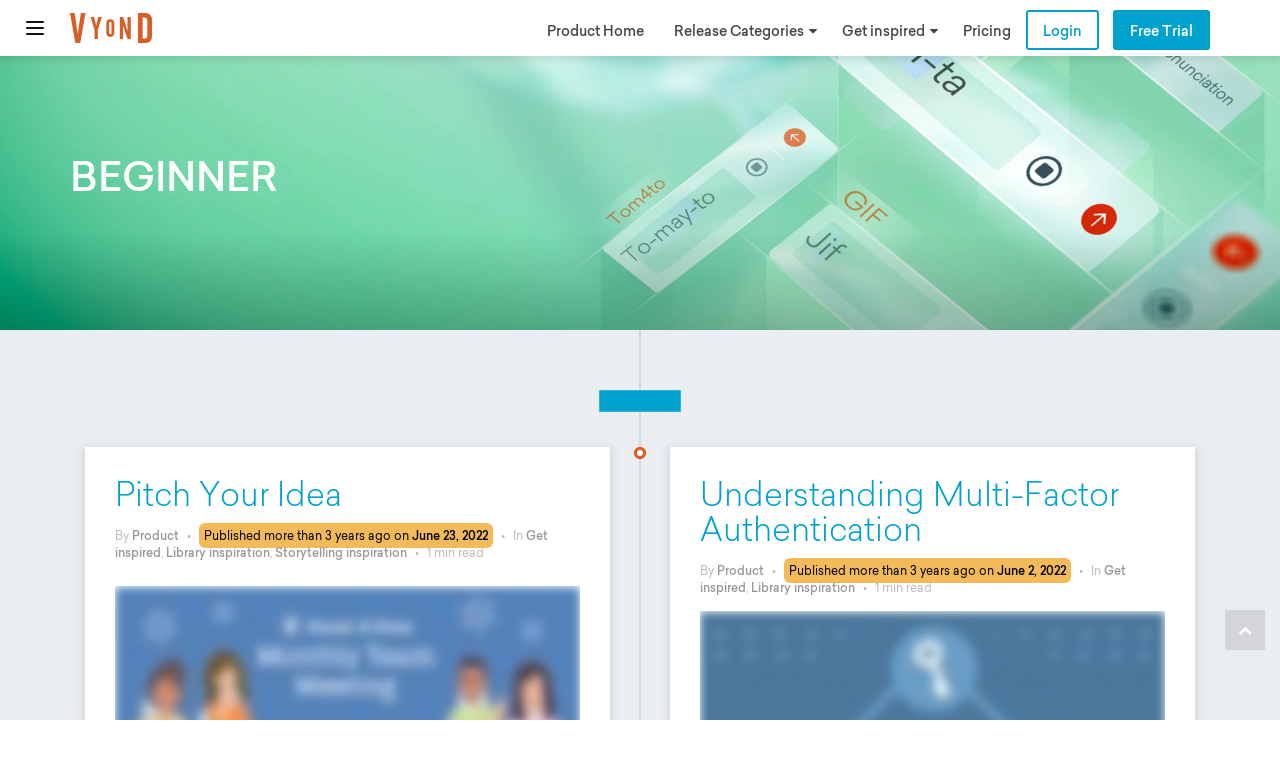

--- FILE ---
content_type: text/html; charset=UTF-8
request_url: https://product.vyond.com/tag/beginner/page/2/
body_size: 10629
content:
<!DOCTYPE html>
<html class="no-js " lang="en-US">
<head>
  <meta charset="UTF-8">
  <meta http-equiv="X-UA-Compatible" content="IE=edge">
  <title>Beginner Archives - Page 2 of 5 - Vyond Product Releases</title>
  <meta name="viewport" content="width=device-width, initial-scale=1.0, user-scalable=no, maximum-scale=1.0">
  <link rel="alternate" type="application/rss+xml" title="Vyond Product Releases Feed" href="https://product.vyond.com/feed/">	
  <meta name='robots' content='index, follow, max-image-preview:large, max-snippet:-1, max-video-preview:-1' />

	<!-- This site is optimized with the Yoast SEO plugin v26.7 - https://yoast.com/wordpress/plugins/seo/ -->
	<title>Beginner Archives - Page 2 of 5 - Vyond Product Releases</title>
	<link rel="canonical" href="https://product.vyond.com/tag/beginner/page/2/" />
	<link rel="prev" href="https://product.vyond.com/tag/beginner/" />
	<link rel="next" href="https://product.vyond.com/tag/beginner/page/3/" />
	<meta property="og:locale" content="en_US" />
	<meta property="og:type" content="article" />
	<meta property="og:title" content="Beginner Archives - Page 2 of 5 - Vyond Product Releases" />
	<meta property="og:url" content="https://product.vyond.com/tag/beginner/" />
	<meta property="og:site_name" content="Vyond Product Releases" />
	<meta name="twitter:card" content="summary_large_image" />
	<script type="application/ld+json" class="yoast-schema-graph">{"@context":"https://schema.org","@graph":[{"@type":"CollectionPage","@id":"https://product.vyond.com/tag/beginner/","url":"https://product.vyond.com/tag/beginner/page/2/","name":"Beginner Archives - Page 2 of 5 - Vyond Product Releases","isPartOf":{"@id":"https://product.vyond.com/#website"},"breadcrumb":{"@id":"https://product.vyond.com/tag/beginner/page/2/#breadcrumb"},"inLanguage":"en-US"},{"@type":"BreadcrumbList","@id":"https://product.vyond.com/tag/beginner/page/2/#breadcrumb","itemListElement":[{"@type":"ListItem","position":1,"name":"Home","item":"https://product.vyond.com/"},{"@type":"ListItem","position":2,"name":"Beginner"}]},{"@type":"WebSite","@id":"https://product.vyond.com/#website","url":"https://product.vyond.com/","name":"Vyond Product Releases","description":"Learn about the latest Vyond product features and content updates.","publisher":{"@id":"https://product.vyond.com/#organization"},"potentialAction":[{"@type":"SearchAction","target":{"@type":"EntryPoint","urlTemplate":"https://product.vyond.com/?s={search_term_string}"},"query-input":{"@type":"PropertyValueSpecification","valueRequired":true,"valueName":"search_term_string"}}],"inLanguage":"en-US"},{"@type":"Organization","@id":"https://product.vyond.com/#organization","name":"Vyond","url":"https://product.vyond.com/","logo":{"@type":"ImageObject","inLanguage":"en-US","@id":"https://product.vyond.com/#/schema/logo/image/","url":"https://product.vyond.com/wp-content/uploads/2022/11/Vyond_Logo.png","contentUrl":"https://product.vyond.com/wp-content/uploads/2022/11/Vyond_Logo.png","width":331,"height":122,"caption":"Vyond"},"image":{"@id":"https://product.vyond.com/#/schema/logo/image/"}}]}</script>
	<!-- / Yoast SEO plugin. -->


<style id='wp-img-auto-sizes-contain-inline-css' type='text/css'>
img:is([sizes=auto i],[sizes^="auto," i]){contain-intrinsic-size:3000px 1500px}
/*# sourceURL=wp-img-auto-sizes-contain-inline-css */
</style>
<style id='wp-emoji-styles-inline-css' type='text/css'>

	img.wp-smiley, img.emoji {
		display: inline !important;
		border: none !important;
		box-shadow: none !important;
		height: 1em !important;
		width: 1em !important;
		margin: 0 0.07em !important;
		vertical-align: -0.1em !important;
		background: none !important;
		padding: 0 !important;
	}
/*# sourceURL=wp-emoji-styles-inline-css */
</style>
<style id='wp-block-library-inline-css' type='text/css'>
:root{--wp-block-synced-color:#7a00df;--wp-block-synced-color--rgb:122,0,223;--wp-bound-block-color:var(--wp-block-synced-color);--wp-editor-canvas-background:#ddd;--wp-admin-theme-color:#007cba;--wp-admin-theme-color--rgb:0,124,186;--wp-admin-theme-color-darker-10:#006ba1;--wp-admin-theme-color-darker-10--rgb:0,107,160.5;--wp-admin-theme-color-darker-20:#005a87;--wp-admin-theme-color-darker-20--rgb:0,90,135;--wp-admin-border-width-focus:2px}@media (min-resolution:192dpi){:root{--wp-admin-border-width-focus:1.5px}}.wp-element-button{cursor:pointer}:root .has-very-light-gray-background-color{background-color:#eee}:root .has-very-dark-gray-background-color{background-color:#313131}:root .has-very-light-gray-color{color:#eee}:root .has-very-dark-gray-color{color:#313131}:root .has-vivid-green-cyan-to-vivid-cyan-blue-gradient-background{background:linear-gradient(135deg,#00d084,#0693e3)}:root .has-purple-crush-gradient-background{background:linear-gradient(135deg,#34e2e4,#4721fb 50%,#ab1dfe)}:root .has-hazy-dawn-gradient-background{background:linear-gradient(135deg,#faaca8,#dad0ec)}:root .has-subdued-olive-gradient-background{background:linear-gradient(135deg,#fafae1,#67a671)}:root .has-atomic-cream-gradient-background{background:linear-gradient(135deg,#fdd79a,#004a59)}:root .has-nightshade-gradient-background{background:linear-gradient(135deg,#330968,#31cdcf)}:root .has-midnight-gradient-background{background:linear-gradient(135deg,#020381,#2874fc)}:root{--wp--preset--font-size--normal:16px;--wp--preset--font-size--huge:42px}.has-regular-font-size{font-size:1em}.has-larger-font-size{font-size:2.625em}.has-normal-font-size{font-size:var(--wp--preset--font-size--normal)}.has-huge-font-size{font-size:var(--wp--preset--font-size--huge)}.has-text-align-center{text-align:center}.has-text-align-left{text-align:left}.has-text-align-right{text-align:right}.has-fit-text{white-space:nowrap!important}#end-resizable-editor-section{display:none}.aligncenter{clear:both}.items-justified-left{justify-content:flex-start}.items-justified-center{justify-content:center}.items-justified-right{justify-content:flex-end}.items-justified-space-between{justify-content:space-between}.screen-reader-text{border:0;clip-path:inset(50%);height:1px;margin:-1px;overflow:hidden;padding:0;position:absolute;width:1px;word-wrap:normal!important}.screen-reader-text:focus{background-color:#ddd;clip-path:none;color:#444;display:block;font-size:1em;height:auto;left:5px;line-height:normal;padding:15px 23px 14px;text-decoration:none;top:5px;width:auto;z-index:100000}html :where(.has-border-color){border-style:solid}html :where([style*=border-top-color]){border-top-style:solid}html :where([style*=border-right-color]){border-right-style:solid}html :where([style*=border-bottom-color]){border-bottom-style:solid}html :where([style*=border-left-color]){border-left-style:solid}html :where([style*=border-width]){border-style:solid}html :where([style*=border-top-width]){border-top-style:solid}html :where([style*=border-right-width]){border-right-style:solid}html :where([style*=border-bottom-width]){border-bottom-style:solid}html :where([style*=border-left-width]){border-left-style:solid}html :where(img[class*=wp-image-]){height:auto;max-width:100%}:where(figure){margin:0 0 1em}html :where(.is-position-sticky){--wp-admin--admin-bar--position-offset:var(--wp-admin--admin-bar--height,0px)}@media screen and (max-width:600px){html :where(.is-position-sticky){--wp-admin--admin-bar--position-offset:0px}}

/*# sourceURL=wp-block-library-inline-css */
</style><style id='wp-block-paragraph-inline-css' type='text/css'>
.is-small-text{font-size:.875em}.is-regular-text{font-size:1em}.is-large-text{font-size:2.25em}.is-larger-text{font-size:3em}.has-drop-cap:not(:focus):first-letter{float:left;font-size:8.4em;font-style:normal;font-weight:100;line-height:.68;margin:.05em .1em 0 0;text-transform:uppercase}body.rtl .has-drop-cap:not(:focus):first-letter{float:none;margin-left:.1em}p.has-drop-cap.has-background{overflow:hidden}:root :where(p.has-background){padding:1.25em 2.375em}:where(p.has-text-color:not(.has-link-color)) a{color:inherit}p.has-text-align-left[style*="writing-mode:vertical-lr"],p.has-text-align-right[style*="writing-mode:vertical-rl"]{rotate:180deg}
/*# sourceURL=https://product.vyond.com/wp-includes/blocks/paragraph/style.min.css */
</style>
<style id='global-styles-inline-css' type='text/css'>
:root{--wp--preset--aspect-ratio--square: 1;--wp--preset--aspect-ratio--4-3: 4/3;--wp--preset--aspect-ratio--3-4: 3/4;--wp--preset--aspect-ratio--3-2: 3/2;--wp--preset--aspect-ratio--2-3: 2/3;--wp--preset--aspect-ratio--16-9: 16/9;--wp--preset--aspect-ratio--9-16: 9/16;--wp--preset--color--black: #000000;--wp--preset--color--cyan-bluish-gray: #abb8c3;--wp--preset--color--white: #ffffff;--wp--preset--color--pale-pink: #f78da7;--wp--preset--color--vivid-red: #cf2e2e;--wp--preset--color--luminous-vivid-orange: #ff6900;--wp--preset--color--luminous-vivid-amber: #fcb900;--wp--preset--color--light-green-cyan: #7bdcb5;--wp--preset--color--vivid-green-cyan: #00d084;--wp--preset--color--pale-cyan-blue: #8ed1fc;--wp--preset--color--vivid-cyan-blue: #0693e3;--wp--preset--color--vivid-purple: #9b51e0;--wp--preset--gradient--vivid-cyan-blue-to-vivid-purple: linear-gradient(135deg,rgb(6,147,227) 0%,rgb(155,81,224) 100%);--wp--preset--gradient--light-green-cyan-to-vivid-green-cyan: linear-gradient(135deg,rgb(122,220,180) 0%,rgb(0,208,130) 100%);--wp--preset--gradient--luminous-vivid-amber-to-luminous-vivid-orange: linear-gradient(135deg,rgb(252,185,0) 0%,rgb(255,105,0) 100%);--wp--preset--gradient--luminous-vivid-orange-to-vivid-red: linear-gradient(135deg,rgb(255,105,0) 0%,rgb(207,46,46) 100%);--wp--preset--gradient--very-light-gray-to-cyan-bluish-gray: linear-gradient(135deg,rgb(238,238,238) 0%,rgb(169,184,195) 100%);--wp--preset--gradient--cool-to-warm-spectrum: linear-gradient(135deg,rgb(74,234,220) 0%,rgb(151,120,209) 20%,rgb(207,42,186) 40%,rgb(238,44,130) 60%,rgb(251,105,98) 80%,rgb(254,248,76) 100%);--wp--preset--gradient--blush-light-purple: linear-gradient(135deg,rgb(255,206,236) 0%,rgb(152,150,240) 100%);--wp--preset--gradient--blush-bordeaux: linear-gradient(135deg,rgb(254,205,165) 0%,rgb(254,45,45) 50%,rgb(107,0,62) 100%);--wp--preset--gradient--luminous-dusk: linear-gradient(135deg,rgb(255,203,112) 0%,rgb(199,81,192) 50%,rgb(65,88,208) 100%);--wp--preset--gradient--pale-ocean: linear-gradient(135deg,rgb(255,245,203) 0%,rgb(182,227,212) 50%,rgb(51,167,181) 100%);--wp--preset--gradient--electric-grass: linear-gradient(135deg,rgb(202,248,128) 0%,rgb(113,206,126) 100%);--wp--preset--gradient--midnight: linear-gradient(135deg,rgb(2,3,129) 0%,rgb(40,116,252) 100%);--wp--preset--font-size--small: 13px;--wp--preset--font-size--medium: 20px;--wp--preset--font-size--large: 36px;--wp--preset--font-size--x-large: 42px;--wp--preset--spacing--20: 0.44rem;--wp--preset--spacing--30: 0.67rem;--wp--preset--spacing--40: 1rem;--wp--preset--spacing--50: 1.5rem;--wp--preset--spacing--60: 2.25rem;--wp--preset--spacing--70: 3.38rem;--wp--preset--spacing--80: 5.06rem;--wp--preset--shadow--natural: 6px 6px 9px rgba(0, 0, 0, 0.2);--wp--preset--shadow--deep: 12px 12px 50px rgba(0, 0, 0, 0.4);--wp--preset--shadow--sharp: 6px 6px 0px rgba(0, 0, 0, 0.2);--wp--preset--shadow--outlined: 6px 6px 0px -3px rgb(255, 255, 255), 6px 6px rgb(0, 0, 0);--wp--preset--shadow--crisp: 6px 6px 0px rgb(0, 0, 0);}:where(.is-layout-flex){gap: 0.5em;}:where(.is-layout-grid){gap: 0.5em;}body .is-layout-flex{display: flex;}.is-layout-flex{flex-wrap: wrap;align-items: center;}.is-layout-flex > :is(*, div){margin: 0;}body .is-layout-grid{display: grid;}.is-layout-grid > :is(*, div){margin: 0;}:where(.wp-block-columns.is-layout-flex){gap: 2em;}:where(.wp-block-columns.is-layout-grid){gap: 2em;}:where(.wp-block-post-template.is-layout-flex){gap: 1.25em;}:where(.wp-block-post-template.is-layout-grid){gap: 1.25em;}.has-black-color{color: var(--wp--preset--color--black) !important;}.has-cyan-bluish-gray-color{color: var(--wp--preset--color--cyan-bluish-gray) !important;}.has-white-color{color: var(--wp--preset--color--white) !important;}.has-pale-pink-color{color: var(--wp--preset--color--pale-pink) !important;}.has-vivid-red-color{color: var(--wp--preset--color--vivid-red) !important;}.has-luminous-vivid-orange-color{color: var(--wp--preset--color--luminous-vivid-orange) !important;}.has-luminous-vivid-amber-color{color: var(--wp--preset--color--luminous-vivid-amber) !important;}.has-light-green-cyan-color{color: var(--wp--preset--color--light-green-cyan) !important;}.has-vivid-green-cyan-color{color: var(--wp--preset--color--vivid-green-cyan) !important;}.has-pale-cyan-blue-color{color: var(--wp--preset--color--pale-cyan-blue) !important;}.has-vivid-cyan-blue-color{color: var(--wp--preset--color--vivid-cyan-blue) !important;}.has-vivid-purple-color{color: var(--wp--preset--color--vivid-purple) !important;}.has-black-background-color{background-color: var(--wp--preset--color--black) !important;}.has-cyan-bluish-gray-background-color{background-color: var(--wp--preset--color--cyan-bluish-gray) !important;}.has-white-background-color{background-color: var(--wp--preset--color--white) !important;}.has-pale-pink-background-color{background-color: var(--wp--preset--color--pale-pink) !important;}.has-vivid-red-background-color{background-color: var(--wp--preset--color--vivid-red) !important;}.has-luminous-vivid-orange-background-color{background-color: var(--wp--preset--color--luminous-vivid-orange) !important;}.has-luminous-vivid-amber-background-color{background-color: var(--wp--preset--color--luminous-vivid-amber) !important;}.has-light-green-cyan-background-color{background-color: var(--wp--preset--color--light-green-cyan) !important;}.has-vivid-green-cyan-background-color{background-color: var(--wp--preset--color--vivid-green-cyan) !important;}.has-pale-cyan-blue-background-color{background-color: var(--wp--preset--color--pale-cyan-blue) !important;}.has-vivid-cyan-blue-background-color{background-color: var(--wp--preset--color--vivid-cyan-blue) !important;}.has-vivid-purple-background-color{background-color: var(--wp--preset--color--vivid-purple) !important;}.has-black-border-color{border-color: var(--wp--preset--color--black) !important;}.has-cyan-bluish-gray-border-color{border-color: var(--wp--preset--color--cyan-bluish-gray) !important;}.has-white-border-color{border-color: var(--wp--preset--color--white) !important;}.has-pale-pink-border-color{border-color: var(--wp--preset--color--pale-pink) !important;}.has-vivid-red-border-color{border-color: var(--wp--preset--color--vivid-red) !important;}.has-luminous-vivid-orange-border-color{border-color: var(--wp--preset--color--luminous-vivid-orange) !important;}.has-luminous-vivid-amber-border-color{border-color: var(--wp--preset--color--luminous-vivid-amber) !important;}.has-light-green-cyan-border-color{border-color: var(--wp--preset--color--light-green-cyan) !important;}.has-vivid-green-cyan-border-color{border-color: var(--wp--preset--color--vivid-green-cyan) !important;}.has-pale-cyan-blue-border-color{border-color: var(--wp--preset--color--pale-cyan-blue) !important;}.has-vivid-cyan-blue-border-color{border-color: var(--wp--preset--color--vivid-cyan-blue) !important;}.has-vivid-purple-border-color{border-color: var(--wp--preset--color--vivid-purple) !important;}.has-vivid-cyan-blue-to-vivid-purple-gradient-background{background: var(--wp--preset--gradient--vivid-cyan-blue-to-vivid-purple) !important;}.has-light-green-cyan-to-vivid-green-cyan-gradient-background{background: var(--wp--preset--gradient--light-green-cyan-to-vivid-green-cyan) !important;}.has-luminous-vivid-amber-to-luminous-vivid-orange-gradient-background{background: var(--wp--preset--gradient--luminous-vivid-amber-to-luminous-vivid-orange) !important;}.has-luminous-vivid-orange-to-vivid-red-gradient-background{background: var(--wp--preset--gradient--luminous-vivid-orange-to-vivid-red) !important;}.has-very-light-gray-to-cyan-bluish-gray-gradient-background{background: var(--wp--preset--gradient--very-light-gray-to-cyan-bluish-gray) !important;}.has-cool-to-warm-spectrum-gradient-background{background: var(--wp--preset--gradient--cool-to-warm-spectrum) !important;}.has-blush-light-purple-gradient-background{background: var(--wp--preset--gradient--blush-light-purple) !important;}.has-blush-bordeaux-gradient-background{background: var(--wp--preset--gradient--blush-bordeaux) !important;}.has-luminous-dusk-gradient-background{background: var(--wp--preset--gradient--luminous-dusk) !important;}.has-pale-ocean-gradient-background{background: var(--wp--preset--gradient--pale-ocean) !important;}.has-electric-grass-gradient-background{background: var(--wp--preset--gradient--electric-grass) !important;}.has-midnight-gradient-background{background: var(--wp--preset--gradient--midnight) !important;}.has-small-font-size{font-size: var(--wp--preset--font-size--small) !important;}.has-medium-font-size{font-size: var(--wp--preset--font-size--medium) !important;}.has-large-font-size{font-size: var(--wp--preset--font-size--large) !important;}.has-x-large-font-size{font-size: var(--wp--preset--font-size--x-large) !important;}
/*# sourceURL=global-styles-inline-css */
</style>

<style id='classic-theme-styles-inline-css' type='text/css'>
/*! This file is auto-generated */
.wp-block-button__link{color:#fff;background-color:#32373c;border-radius:9999px;box-shadow:none;text-decoration:none;padding:calc(.667em + 2px) calc(1.333em + 2px);font-size:1.125em}.wp-block-file__button{background:#32373c;color:#fff;text-decoration:none}
/*# sourceURL=/wp-includes/css/classic-themes.min.css */
</style>
<link rel='stylesheet' id='parent-style-css' href='https://product.vyond.com/wp-content/themes/vyond/style.css?ver=6.9' type='text/css' media='all' />
<link rel='stylesheet' id='child-style-css' href='https://product.vyond.com/wp-content/themes/vyond-child/style.css?ver=6.9' type='text/css' media='all' />
<link rel='stylesheet' id='dw_timeline_flat-css' href='https://product.vyond.com/wp-content/themes/vyond/assets/css/dw-timeline-pro-flat.min.css?ver=6c39f42987ae297a5a21e2bb35bf3402' type='text/css' media='all' />
<link rel='stylesheet' id='dw_timeline_style-css' href='https://product.vyond.com/wp-content/themes/vyond-child/style.css?ver=c1a58eb4baaf24c3771085df3d54ff8d' type='text/css' media='all' />
<script type="text/javascript" src="https://product.vyond.com/wp-content/themes/vyond/assets/js/vendor/modernizr.min.js" id="modernizr-js"></script>
<script type="text/javascript" src="https://product.vyond.com/wp-includes/js/jquery/jquery.min.js?ver=3.7.1" id="jquery-core-js"></script>
<script type="text/javascript" src="https://product.vyond.com/wp-includes/js/jquery/jquery-migrate.min.js?ver=3.4.1" id="jquery-migrate-js"></script>
<script type="text/javascript" src="https://product.vyond.com/wp-content/themes/vyond/assets/js/vendor/prettify.js?ver=6.9" id="prettify-js"></script>
<script type="text/javascript" src="https://product.vyond.com/wp-content/themes/vyond/assets/js/vendor/nivo-lightbox.min.js?ver=6.9" id="nivo_lightbox-js"></script>
<link rel="https://api.w.org/" href="https://product.vyond.com/wp-json/" /><link rel="alternate" title="JSON" type="application/json" href="https://product.vyond.com/wp-json/wp/v2/tags/17" />
<script>var GTM_CONTAINER_ID = (['product.vyond.com', 'product.vyond.com'].indexOf(location.hostname.toLowerCase()) < 0)? 'GTM-MCJZCQ' : 'GTM-TXV7MD';</script>
<!-- Google Tag Manager -->
<script>(function(w,d,s,l,i){w[l]=w[l]||[];w[l].push({'gtm.start':
new Date().getTime(),event:'gtm.js'});var f=d.getElementsByTagName(s)[0],
j=d.createElement(s),dl=l!='dataLayer'?'&l='+l:'';j.async=true;j.src=
'https://www.googletagmanager.com/gtm.js?id='+i+dl;f.parentNode.insertBefore(j,f);
})(window,document,'script','dataLayer',GTM_CONTAINER_ID);</script>
<!-- End Google Tag Manager -->
<!-- Ccba exclusion -->
<script src="https://gpc.vyond.com/ccba-api.js"></script>


<link rel="shortcut icon" href="https://product.vyond.com/wp-content/uploads/2018/10/favicon.png">			<style>
			
											
								.style-flat .banner.cover:before {
					background: none;
				}
				.style-flat .banner.cover {
					background-image: linear-gradient( to bottom, rgba(0, 0, 0, 0) 70%, rgba(0, 0, 0, 0.2) ), url(https://product.vyond.com/wp-content/uploads/2025/12/R213_banner-scaled.webp);
				}
				
				
				
								
						
			
			</style>    
					<style type="text/css" id="wp-custom-css">
			.wrap .dw_timeline_footer {
	position: absolute;
	transition: bottom 0.3s;
}

.wrap .dw_timeline_footer.hidden {
	bottom: -150px;
}

.dw_timeline_footer_space {
		padding: 75px;
}

.dw_timeline_footer .footer-top {
	height: 160px;
	background: #222;
	border: none;
}
.dw_timeline_footer .footer-top .site-info {
	display: block;
	margin: 0 auto;
	padding: 15px;
}
.dw_timeline_footer .footer-top .site-info span.infor {
	font-size: 0.8em;
	font-weight: 300;
	color: #d3d3d3;
}

@media (min-width: 768px) {
	.dw_timeline_footer .footer-top .site-info {
		width: 750px;
	}
}

@media (min-width: 992px) {
	.dw_timeline_footer .footer-top .site-info {
		width: 970px;
	}
	.dw_timeline_footer .footer-top .site-info span {
		padding: 0 16.67%;
	}
}

@media (min-width: 1200px) {
	.dw_timeline_footer .footer-top .site-info {
		width: 1170px;
	}
}
@media (max-width: 1275px) {
.logo {
margin-left: 45px;
}
}
.navbar-nav .menu-login A {
padding: 12px 15px 14px 15px;
line-height: 14px !important;
height: 40px !important; 
margin-right: 1em;
border-radius: 3px;
border: 2px solid  #00a1cc !important;
color: #00a1cc !important;
}
.navbar-nav  .menu-free-trial A {
background: #00a1cc;
color: #ffffff !important;
font-weight: 700;
display: inline-block;
border-radius: 3px;
outline: none; 
border: 2px solid  #00a1cc !important;
padding: 12px 15px 14px 15px;
line-height: 14px !important;
height: 40px !important;
}
.nav-main li.menu-free-trial a:hover, .nav-main li.menu-free-trial a:visited, .nav-main li.menu-free-trial a:focus, .nav-main li.menu-free-trial a:active{
background: #00a1cc;
}
.navbar-nav  .menu-free-trial A:hover{
background: #ffffff !important;
color: #00a1cc !important;
}
.navbar-nav .menu-login A:hover {
background: #00a1cc !important;
color: #ffffff !important;
}
@media (max-width: 1024px) {
.menu-login, .menu-free-trial {
border: 0px !important;
margin: 10px 0;
}
.navbar-nav .menu-login A {
margin-right: 0px
}
}
		</style>
		</head>
<body class="archive paged tag tag-beginner tag-17 paged-2 tag-paged-2 wp-theme-vyond wp-child-theme-vyond-child style-flat">
    




<button class="navbar-toggle sidebar-toggle active">
<span class="icon-bar first"></span>
 <span class="icon-bar second"></span>
 <span class="icon-bar third"></span>
 </button>

  <aside class="sidebar sidebar-primary scrollbar-style" role="complementary" style="position: absolute; display: none;">
    <div class="inner">
      <section class="widget search-2 widget_search"><form role="search" method="get" class="search-form form-inline" action="https://product.vyond.com/">
  <div class="input-group">
    <input type="search" value="" name="s" class="search-field form-control" placeholder="Search Vyond Product Releases">
    <label class="hide">Search for:</label>
    <span class="input-group-btn">
      <button type="submit" class="search-submit btn btn-default">Search</button>
    </span>
  </div>
</form>
</section>
		<section class="widget recent-posts-2 widget_recent_entries">
		<h3 class="widget-title">Recent Posts</h3>
		<ul>
											<li>
					<a href="https://product.vyond.com/add-pronunciation-to-text-to-speech/">Add Pronunciation to Text-to-Speech</a>
									</li>
											<li>
					<a href="https://product.vyond.com/seamless-avatar-workflow-in-vyond/">Seamless Avatar Workflow in Vyond</a>
									</li>
											<li>
					<a href="https://product.vyond.com/animated-presentations-and-sticker-content-packs/">Animated Presentations and Sticker Content Packs</a>
									</li>
											<li>
					<a href="https://product.vyond.com/higher-resolution-gif-options-for-download/">Higher Resolution GIF Options for Download</a>
									</li>
											<li>
					<a href="https://product.vyond.com/explainer-video-templates/">Explainer Video Templates</a>
									</li>
					</ul>

		</section><section class="widget categories-2 widget_categories"><h3 class="widget-title">Categories</h3>
			<ul>
					<li class="cat-item cat-item-100"><a href="https://product.vyond.com/category/content-releases/avatars/">Avatars</a>
</li>
	<li class="cat-item cat-item-101"><a href="https://product.vyond.com/category/feature-releases/ai-avatar-spokesperson/">Avatars</a>
</li>
	<li class="cat-item cat-item-3"><a href="https://product.vyond.com/category/content-releases/">Content releases</a>
</li>
	<li class="cat-item cat-item-9"><a href="https://product.vyond.com/category/get-inspired/design/">Design inspiration</a>
</li>
	<li class="cat-item cat-item-4"><a href="https://product.vyond.com/category/enhancements/">Enhancements</a>
</li>
	<li class="cat-item cat-item-2"><a href="https://product.vyond.com/category/feature-releases/">Feature releases</a>
</li>
	<li class="cat-item cat-item-8"><a href="https://product.vyond.com/category/get-inspired/">Get inspired</a>
</li>
	<li class="cat-item cat-item-94"><a href="https://product.vyond.com/category/content-releases/library-assets/">Library assets</a>
</li>
	<li class="cat-item cat-item-10"><a href="https://product.vyond.com/category/get-inspired/library/">Library inspiration</a>
</li>
	<li class="cat-item cat-item-11"><a href="https://product.vyond.com/category/get-inspired/storytelling/">Storytelling inspiration</a>
</li>
	<li class="cat-item cat-item-95"><a href="https://product.vyond.com/category/content-releases/template-library/">Template Library</a>
</li>
	<li class="cat-item cat-item-12"><a href="https://product.vyond.com/category/get-inspired/tools/">Tools inspiration</a>
</li>
	<li class="cat-item cat-item-96"><a href="https://product.vyond.com/category/content-releases/voices/">Voices</a>
</li>
	<li class="cat-item cat-item-97"><a href="https://product.vyond.com/category/content-releases/vyond-go-templates/">Vyond Go templates</a>
</li>
			</ul>

			</section>    </div>
  </aside>

  			<button class="navbar-toggle nav-main-toggle active">
		  			<span class="icon-bar first"></span>
		  <span class="icon-bar second"></span>
		  <span class="icon-bar third"></span>
	  		</button>

		<nav class="nav-main cover" role="navigation" style="position: absolute; display: none;">
		  <div class="container">



		  	<a href="https://www.vyond.com/" target="_blank"><img class="logo" src="/wp-content/themes/vyond-child/image/vyond-logo.png" alt="Vyond" title="Go to Vyond homepage"></a>
		  	




		  
		  <ul id="menu-menu-1" class="nav navbar-nav"><li class="menu-product-home"><a href="https://product.vyond.com/">Product Home</a></li>
<li class="has-submenu menu-release-categories"><a>Release Categories</a><i class="fa fa-caret-right sub-nav-open"></i>
<ul class="sub-menu">
	<li class="menu-feature-releases"><a href="https://product.vyond.com/category/feature-releases/">Feature releases</a></li>
	<li class="menu-content-releases"><a href="https://product.vyond.com/category/content-releases/">Content releases</a></li>
	<li class="menu-enhancements"><a href="https://product.vyond.com/category/enhancements/">Enhancements</a></li>
</ul>
</li>
<li class="has-submenu menu-get-inspired"><a href="https://product.vyond.com/category/get-inspired/">Get inspired</a><i class="fa fa-caret-right sub-nav-open"></i>
<ul class="sub-menu">
	<li class="menu-design-inspiration"><a href="https://product.vyond.com/category/get-inspired/design/">Design inspiration</a></li>
	<li class="menu-library-inspiration"><a href="https://product.vyond.com/category/get-inspired/library/">Library inspiration</a></li>
	<li class="menu-storytelling-inspiration"><a href="https://product.vyond.com/category/get-inspired/storytelling/">Storytelling inspiration</a></li>
	<li class="menu-tools-inspiration"><a href="https://product.vyond.com/category/get-inspired/tools/">Tools inspiration</a></li>
</ul>
</li>
<li class="menu-pricing"><a target="_blank" href="https://www.vyond.com/plans/">Pricing</a></li>
<li class="menu-login"><a target="_blank" href="https://app.vyond.com/">Login</a></li>
<li class="menu-free-trial"><a target="_blank" href="https://think.vyond.com/signup">Free Trial</a></li>
</ul>		  </div>
		</nav>
	  <div class="wrap">
    

<header class="banner cover" role="banner">
  <div class="header-inner">
              <hgroup>
          <div class="container">
            <h1 class="page-title">
              Beginner            </h1>

            
                      </div>
        </hgroup>
        
        </div>
  </header>
    <div class="container" role="document">
      <div class="content row">
        <main class="main col-sm-12" role="main">
          
<div class="timeline two-col">
			 <div data-page="1" class="timeline-pale dwtl full remove-time-anchor"><span>
  		</span>
  </div>
  	<div class="timeline-date-scrubber"></ul></div>		
	
	
		  <article data-year="2022" data-month="June" data-page="2" class="post-1082 post type-post status-publish format-standard hentry category-get-inspired category-library category-storytelling tag-beginner tag-rich-animation tag-templates dwtl normal">
  <div class="entry-inner">
        <div class="entry-format">Standard</div>
    <header>
      <h2 class="entry-title"><a href="https://product.vyond.com/pitch-your-idea/">Pitch Your Idea</a></h2>
      <div class="entry-meta">
	<span class="entry-author">
				<span class="byline author vcard">
			By <a href="https://product.vyond.com/author/editor/" rel="author" class="fn">Product</a>
		</span>
	</span>
	<span class="sep">&bull;</span>
		
	<span class="entry-date" style="background-color: #F2BA58; padding: 5px; border-radius: 6px; color: black;">Published more than 3 years ago on <a href="https://product.vyond.com/pitch-your-idea/"><time class="published" style="color: #000;" datetime="2022-06-23T11:43:22+00:00">June 23, 2022</time></a></span>
	<span class="sep">&bull;</span>
	<span class="cat-links">In 
	<a href="https://product.vyond.com/category/get-inspired/" rel="category tag">Get inspired</a>, <a href="https://product.vyond.com/category/get-inspired/library/" rel="category tag">Library inspiration</a>, <a href="https://product.vyond.com/category/get-inspired/storytelling/" rel="category tag">Storytelling inspiration</a></span>
		<span class="sep">&bull;</span>
	<span class="reading-time">1 min read</span>
	</div>
    </header>
    <div class="entry-content">
      
<p><script src="https://fast.wistia.com/embed/medias/q4i4dtyx8b.jsonp" async=""></script><script src="https://fast.wistia.com/assets/external/E-v1.js" async=""></script><div class="wistia_responsive_padding" style="padding:56.25% 0 0 0;position:relative;"><div class="wistia_responsive_wrapper" style="height:100%;left:0;position:absolute;top:0;width:100%;"><div class="wistia_embed wistia_async_q4i4dtyx8b seo=false videoFoam=true" style="height:100%;position:relative;width:100%"><div class="wistia_swatch" style="height:100%;left:0;opacity:0;overflow:hidden;position:absolute;top:0;transition:opacity 200ms;width:100%;"><img decoding="async" src="https://fast.wistia.com/embed/medias/q4i4dtyx8b/swatch" style="filter:blur(5px);height:100%;object-fit:contain;width:100%;" alt="" aria-hidden="true" onload="this.parentNode.style.opacity=1;"></div></div></div></div></p>



<p></p>



<p><a href="https://app.vyond.com/videos/copylink/cl-p1-7nTcV" target="_blank" rel="noreferrer noopener">Use this video template &gt;</a></p>



<p></p>



<p>Got to pitch your next big thing at an upcoming meeting? Personalize this video with your own message. You can use it as a video or even adapt the scenes for a slideshow presentation. The video template walks through key points for a pitch including a place for introductions, where to add charts and wrapping up with a Q&amp;A.</p>



<p></p>



<p><br><strong><em>Share Your Feedback:</em></strong></p>



<p></p>



<p>Please fill in a <a href="https://forms.gle/DgMXGWMDga11SzTg9" target="_blank" rel="noreferrer noopener">one-minute survey</a> and help us continue to provide high quality Vyond Studio experiences.</p>
    </div>
  </div>
</article>
	  
	  		<div id="infscr-loading"><div class="show-more">more</div></div>
	  		  <article data-year="2022" data-month="June" data-page="2" class="post-1068 post type-post status-publish format-standard hentry category-get-inspired category-library tag-beginner tag-best-practices tag-business-friendly tag-templates dwtl normal">
  <div class="entry-inner">
        <div class="entry-format">Standard</div>
    <header>
      <h2 class="entry-title"><a href="https://product.vyond.com/understanding-multi-factor-authentication/">Understanding Multi-Factor Authentication</a></h2>
      <div class="entry-meta">
	<span class="entry-author">
				<span class="byline author vcard">
			By <a href="https://product.vyond.com/author/editor/" rel="author" class="fn">Product</a>
		</span>
	</span>
	<span class="sep">&bull;</span>
		
	<span class="entry-date" style="background-color: #F2BA58; padding: 5px; border-radius: 6px; color: black;">Published more than 3 years ago on <a href="https://product.vyond.com/understanding-multi-factor-authentication/"><time class="published" style="color: #000;" datetime="2022-06-02T09:36:21+00:00">June 2, 2022</time></a></span>
	<span class="sep">&bull;</span>
	<span class="cat-links">In 
	<a href="https://product.vyond.com/category/get-inspired/" rel="category tag">Get inspired</a>, <a href="https://product.vyond.com/category/get-inspired/library/" rel="category tag">Library inspiration</a></span>
		<span class="sep">&bull;</span>
	<span class="reading-time">1 min read</span>
	</div>
    </header>
    <div class="entry-content">
      
<script src="https://fast.wistia.com/embed/medias/m2mc0qv8ht.jsonp" async=""></script><script src="https://fast.wistia.com/assets/external/E-v1.js" async=""></script><div class="wistia_responsive_padding" style="padding:56.25% 0 0 0;position:relative;"><div class="wistia_responsive_wrapper" style="height:100%;left:0;position:absolute;top:0;width:100%;"><div class="wistia_embed wistia_async_m2mc0qv8ht seo=false videoFoam=true" style="height:100%;position:relative;width:100%"><div class="wistia_swatch" style="height:100%;left:0;opacity:0;overflow:hidden;position:absolute;top:0;transition:opacity 200ms;width:100%;"><img decoding="async" src="https://fast.wistia.com/embed/medias/m2mc0qv8ht/swatch" style="filter:blur(5px);height:100%;object-fit:contain;width:100%;" alt="" aria-hidden="true" onload="this.parentNode.style.opacity=1;"></div></div></div></div>



<p></p>



<p><a href="https://app.vyond.com/videos/copylink/cl-9x30McSm" target="_blank" rel="noreferrer noopener">Use this video template &gt;</a></p>



<p></p>



<p>Not quite sure what multi-factor authentication is? This explainer video goes into the details and shares some tips on how you create a useful passphrase. Update the video with your own organization guidelines and keep your team secure!</p>



<p></p>



<p><br><strong><em>Share Your Feedback:</em></strong></p>



<p></p>



<p>Please fill in a <a href="https://forms.gle/zPwA7ZUSmvBftbwPA" target="_blank" rel="noreferrer noopener">one-minute survey</a> and help us continue to provide high quality Vyond Studio experiences.</p>
    </div>
  </div>
</article>
	  
	  		<div id="infscr-loading"><div class="show-more">more</div></div>
	  	
		  <nav class="post-nav">
		<ul class="pager">
		  <li class="previous"><a href="https://product.vyond.com/tag/beginner/page/3/" >&larr; Older posts</a></li>
		  <li class="next"><a href="https://product.vyond.com/tag/beginner/" >Newer posts &rarr;</a></li>
		</ul>
	  </nav>
	  </div        </main>
      </div>
    </div>
    		<div class="dw_timeline_footer_space">
	</div>
	<div class="dw_timeline_footer">
    <div class="footer-top">
      <div class="site-info">
        <span class="infor">&copy; 2026 GoAnimate, Inc. All Rights Reserved. VYOND&trade; is a trademark of GoAnimate, Inc., registered in
Argentina, Australia, Brazil, Canada, Chile, Egypt, the European Union, Hong Kong, India, Indonesia, Israel,
Japan, Malaysia, Mexico, New Zealand, Norway, OAPI, the Philippines, Russia, Singapore, Switzerland, Thailand, Turkey, the
United Kingdom, and Vietnam; Reg. U.S. Pat. &amp; Tm. Off. Other names and marks are the property of their
respective holders.
<br><br>
<p><a style="color:#FFF;" href="https://www.vyond.com/terms/">Terms of Service</a> &nbsp;|&nbsp; <a style="color:#FFF;" href="https://www.vyond.com/privacy/">Privacy Policy</a> &nbsp;|&nbsp; <a style="color:#FFF;" href="https://www.vyond.com/cookies/">Cookie Policy</a> &nbsp;|&nbsp; <a style="color:#FFF;" href="https://www.vyond.com/your-privacy-choices/">Your Privacy Choices</a> &nbsp;|&nbsp; <a style="color:#FFF;" href="" onclick="return false;" class="ot-sdk-show-settings">Manage Cookie Preferences</a></p></span>
    </div>
		<div id="footer-content" class="footer-body collapse">
			<div class="container">
				<div class="row">
					<div class="col-sm-4 col-xs-12 col-medium"></div>
					<div class="col-sm-4 col-xs-12 col-medium"></div>
					<div class="col-sm-4 col-xs-12 col-medium"></div>
				</div>
			</div>
		</div>
	</div>
	  </div>
  <script type="speculationrules">
{"prefetch":[{"source":"document","where":{"and":[{"href_matches":"/*"},{"not":{"href_matches":["/wp-*.php","/wp-admin/*","/wp-content/uploads/*","/wp-content/*","/wp-content/plugins/*","/wp-content/themes/vyond-child/*","/wp-content/themes/vyond/*","/*\\?(.+)"]}},{"not":{"selector_matches":"a[rel~=\"nofollow\"]"}},{"not":{"selector_matches":".no-prefetch, .no-prefetch a"}}]},"eagerness":"conservative"}]}
</script>
  <div id="fb-root"></div>
  <script>(function(d, s, id) {
    var js, fjs = d.getElementsByTagName(s)[0];
    if (d.getElementById(id)) return;
    js = d.createElement(s); js.id = id;
    js.src = "//connect.facebook.net/en_US/all.js#xfbml=1&appId=312068372256054";
    fjs.parentNode.insertBefore(js, fjs);
  }(document, 'script', 'facebook-jssdk'));</script>
  <a id="back-to-top" class="scrollup" href="#""><i class="fa fa-chevron-up"></i></a><script type="text/javascript" id="date_pagination-js-extra">
/* <![CDATA[ */
var dwtl = {"ajax_url":"https://product.vyond.com/wp-admin/admin-ajax.php","template_directory_uri":"https://product.vyond.com/wp-content/themes/vyond","gallery_lightbox":""};
var infinitescroll = {"page":"page","more":"more","loading_timline":"https://product.vyond.com/wp-content/themes/vyond/assets/img/loading-flat.gif","the_end":"Vyond Launch","show_more_button":"no"};
//# sourceURL=date_pagination-js-extra
/* ]]> */
</script>
<script type="text/javascript" src="https://product.vyond.com/wp-content/themes/vyond/assets/js/date-pagination.min.js?ver=6.9" id="date_pagination-js"></script>
<script type="text/javascript" src="https://product.vyond.com/wp-includes/js/jquery/ui/core.min.js?ver=1.13.3" id="jquery-ui-core-js"></script>
<script type="text/javascript" src="https://product.vyond.com/wp-includes/js/jquery/ui/tooltip.min.js?ver=1.13.3" id="jquery-ui-tooltip-js"></script>
<script type="text/javascript" src="https://product.vyond.com/wp-content/themes/vyond/assets/js/vendor/bootstrap.min.js?ver=6.9" id="bootstrap-js"></script>
<script type="text/javascript" src="https://product.vyond.com/wp-content/themes/vyond/assets/js/vendor/jquery.infinitescroll.min.js?ver=6.9" id="infinitescroll-js"></script>
<script id="wp-emoji-settings" type="application/json">
{"baseUrl":"https://s.w.org/images/core/emoji/17.0.2/72x72/","ext":".png","svgUrl":"https://s.w.org/images/core/emoji/17.0.2/svg/","svgExt":".svg","source":{"concatemoji":"https://product.vyond.com/wp-includes/js/wp-emoji-release.min.js?ver=6.9"}}
</script>
<script type="module">
/* <![CDATA[ */
/*! This file is auto-generated */
const a=JSON.parse(document.getElementById("wp-emoji-settings").textContent),o=(window._wpemojiSettings=a,"wpEmojiSettingsSupports"),s=["flag","emoji"];function i(e){try{var t={supportTests:e,timestamp:(new Date).valueOf()};sessionStorage.setItem(o,JSON.stringify(t))}catch(e){}}function c(e,t,n){e.clearRect(0,0,e.canvas.width,e.canvas.height),e.fillText(t,0,0);t=new Uint32Array(e.getImageData(0,0,e.canvas.width,e.canvas.height).data);e.clearRect(0,0,e.canvas.width,e.canvas.height),e.fillText(n,0,0);const a=new Uint32Array(e.getImageData(0,0,e.canvas.width,e.canvas.height).data);return t.every((e,t)=>e===a[t])}function p(e,t){e.clearRect(0,0,e.canvas.width,e.canvas.height),e.fillText(t,0,0);var n=e.getImageData(16,16,1,1);for(let e=0;e<n.data.length;e++)if(0!==n.data[e])return!1;return!0}function u(e,t,n,a){switch(t){case"flag":return n(e,"\ud83c\udff3\ufe0f\u200d\u26a7\ufe0f","\ud83c\udff3\ufe0f\u200b\u26a7\ufe0f")?!1:!n(e,"\ud83c\udde8\ud83c\uddf6","\ud83c\udde8\u200b\ud83c\uddf6")&&!n(e,"\ud83c\udff4\udb40\udc67\udb40\udc62\udb40\udc65\udb40\udc6e\udb40\udc67\udb40\udc7f","\ud83c\udff4\u200b\udb40\udc67\u200b\udb40\udc62\u200b\udb40\udc65\u200b\udb40\udc6e\u200b\udb40\udc67\u200b\udb40\udc7f");case"emoji":return!a(e,"\ud83e\u1fac8")}return!1}function f(e,t,n,a){let r;const o=(r="undefined"!=typeof WorkerGlobalScope&&self instanceof WorkerGlobalScope?new OffscreenCanvas(300,150):document.createElement("canvas")).getContext("2d",{willReadFrequently:!0}),s=(o.textBaseline="top",o.font="600 32px Arial",{});return e.forEach(e=>{s[e]=t(o,e,n,a)}),s}function r(e){var t=document.createElement("script");t.src=e,t.defer=!0,document.head.appendChild(t)}a.supports={everything:!0,everythingExceptFlag:!0},new Promise(t=>{let n=function(){try{var e=JSON.parse(sessionStorage.getItem(o));if("object"==typeof e&&"number"==typeof e.timestamp&&(new Date).valueOf()<e.timestamp+604800&&"object"==typeof e.supportTests)return e.supportTests}catch(e){}return null}();if(!n){if("undefined"!=typeof Worker&&"undefined"!=typeof OffscreenCanvas&&"undefined"!=typeof URL&&URL.createObjectURL&&"undefined"!=typeof Blob)try{var e="postMessage("+f.toString()+"("+[JSON.stringify(s),u.toString(),c.toString(),p.toString()].join(",")+"));",a=new Blob([e],{type:"text/javascript"});const r=new Worker(URL.createObjectURL(a),{name:"wpTestEmojiSupports"});return void(r.onmessage=e=>{i(n=e.data),r.terminate(),t(n)})}catch(e){}i(n=f(s,u,c,p))}t(n)}).then(e=>{for(const n in e)a.supports[n]=e[n],a.supports.everything=a.supports.everything&&a.supports[n],"flag"!==n&&(a.supports.everythingExceptFlag=a.supports.everythingExceptFlag&&a.supports[n]);var t;a.supports.everythingExceptFlag=a.supports.everythingExceptFlag&&!a.supports.flag,a.supports.everything||((t=a.source||{}).concatemoji?r(t.concatemoji):t.wpemoji&&t.twemoji&&(r(t.twemoji),r(t.wpemoji)))});
//# sourceURL=https://product.vyond.com/wp-includes/js/wp-emoji-loader.min.js
/* ]]> */
</script>
</body>
</html>


--- FILE ---
content_type: text/css
request_url: https://product.vyond.com/wp-content/themes/vyond/style.css?ver=6.9
body_size: 285
content:
/*
Theme Name: Vyond Rebuild of DW Timeline Pro
Theme URI: http://www.designwall.com/wordpress/themes/dw-timeline-pro/
Author: DesignWall
Author URI: http://www.designwall.com
Description: Timeline WordPress Theme
Version: 1.1.1
License: GNU General Public License
License URI: http://www.gnu.org/licenses/gpl-2.0.html
Text Domain: dw-timeline-pro
Domain Path: /languages/
Tags: two-columns, left-sidebar, right-sidebar
*/


/* Text meant only for screen readers. */
.screen-reader-text {
	border: 0;
	clip: rect(1px, 1px, 1px, 1px);
	clip-path: inset(50%);
	height: 1px;
	margin: -1px;
	overflow: hidden;
	padding: 0;
	position: absolute !important;
	width: 1px;
	word-wrap: normal !important; /* Many screen reader and browser combinations announce broken words as they would appear visually. */
}

.screen-reader-text:focus {
	background-color: #eee;
	clip: auto !important;
	clip-path: none;
	color: #444;
	display: block;
	font-size: 1em;
	height: auto;
	left: 5px;
	line-height: normal;
	padding: 15px 23px 14px;
	text-decoration: none;
	top: 5px;
	width: auto;
	z-index: 100000;
	/* Above WP toolbar. */
}


--- FILE ---
content_type: text/css
request_url: https://product.vyond.com/wp-content/themes/vyond-child/style.css?ver=6.9
body_size: 1547
content:
/*
Theme Name: Vyond Child Theme
Author URI: http://www.designwall.com
Description: A child theme of vyond default
Template: vyond
Domain Path: /languages/
Tags: responsive-layout, blue, light, two-columns, left-sidebar, right-sidebar
*/


@import url("//d2bm7x1jqouzel.cloudfront.net/fonts/1/sailec.css");


/***********POST************/
body {
    font-family: "Sailec", Arial, san-serif;
}

p {
    font-family: "Sailec", Arial, san-serif;
    color:#474747;
}

.main-nav-open body{
    background-color:#fff;
}

.hentry .entry-title a{
    font-family: "Sailec", Arial, san-serif;
    font-weight: 200;
}

.style-flat .hentry .entry-format{
     color:#DE5E27!important;
}

.hentry .entry-inner {
    -webkit-box-shadow: 0px 2px 8px 2px rgba(0,0,0,0.1);
    -moz-box-shadow: 0px 2px 8px 2px rgba(0,0,0,0.1);
    box-shadow: 0px 2px 8px 2px rgba(0,0,0,0.1);
}

.wrap {
    background: #EAEDF1;
}

.timeline::before{
    background: #d7d7d7;
}


.timeline-pale span{
    background: #00A1CC;
    font-family: 'Sailec',sans-serif;
    letter-spacing: 1px;
}

.timeline .dwtl::before{
    border: 3px solid #DE5E27;
    background: rgba(255,255,255,1);
}

.timeline-pale .bubble::after {
    border-top: 11px solid #00A1CC;
}

a:hover, a:focus {
    color: #00A1CC;
    text-decoration: underline;
  }

  a {
    color: #00A1CC;
    text-decoration: none;
    font-weight: bold;
}

#infscr-loading {
    background-color: rgba(0, 161, 204, .95);
    font-family: "Sailec", Arial, san-serif;
}

.hentry .entry-meta a {
    color: #999!important;
}

.hentry .entry-meta a:hover {
    color: #00A1CC!important;
    text-decoration: none!important;
}

/**********PAGE STYLE*************/
.hentry .entry-title {
    margin: 0 0 15px;
    font-size: 32px;
    font-family: "Sailec", Arial, san-serif;
    font-weight: 200;
    color: #474747;
}
.single .no-cover + .container .entry-meta a:hover {
    color: #00A1CC;
    text-decoration: none;
}
.no-cover.nav-main a:hover, .no-cover.nav-main a:active, .no-cover.nav-main .active > a, .no-cover.nav-main .navbar-nav > li:hover > .sub-nav-open, .nav-main .navbar-nav ul a:hover, .nav-main .navbar-nav ul .active > a, .nav-main .navbar-nav ul li:hover > .fa, .nav-main .navbar-nav ul li.active > .fa {
    color: #00a1cc;
    background: none;
    color: #D85E27 !important;
}


/***********NAVIGATION************/
.nav-main {
    background-color:white;
    text-align: right;
    -webkit-box-shadow: 0px 2px 8px 2px rgba(0,0,0,0.1);
    -moz-box-shadow: 0px 2px 8px 2px rgba(0,0,0,0.1);
    box-shadow: 0px 2px 8px 2px rgba(0,0,0,0.1);
}

.nav-main .navbar-nav > li > a{
    display: inline-block;
    height: 56px;
    line-height: 32px;
}

.nav-main li a:hover, .nav-main li a:active, .nav-main .active > a, .nav-main li:hover .sub-nav-open, .nav-main .active .sub-nav-open {
    background: none;
    color: #D85E27;
}

.nav-main .navbar-nav > .active {
    margin-bottom: -1px;
    border-bottom: 2px solid #D85E27;
}

.nav-main li a {
    color:#474747;
}

nav navbar-nav{
    float:right;
}

.nav-main .navbar-nav > li{
    font-size: 14px;
}

.nav-main .navbar-nav ul a {
    color:#999999;
    border: 0px solid #fff;
    padding: 6px 15px;
    font-family: "Sailec", Arial, san-serif;
    font-weight: 200;
    text-decoration: none;
}

.nav-main .navbar-nav ul li {
    position: relative;
    background: #fff;
    margin-top: -1px;
    border:1px solid #fff;
    line-height: 30px;
}

.nav-main .navbar-nav > li > .sub-nav-open {
    margin-left: -10px;
    padding-right: 10px;
    color: #474747;
}

.nav-main .navbar-nav ul a:hover {
    color: #00a1cc;
    background-color: #F7F7F7;
    text-decoration: none;
}

.nav-main .navbar-nav ul .active a {
   color: #999999;
}

.no-cover.nav-main a:hover, .no-cover.nav-main a:active, .no-cover.nav-main .active > a, .no-cover.nav-main .navbar-nav > li:hover > .sub-nav-open, .nav-main .navbar-nav ul a:hover, .nav-main .navbar-nav ul .active > a, .nav-main .navbar-nav ul li:hover > .fa, .nav-main .navbar-nav ul li.active > .fa {
   color: #999999 !important;
   text-decoration: none !important;
}

.logo {
    height:56px;
    float:left;
}

.nav-main {
    height:56px;
}

.sub-menu{
    -webkit-box-shadow: 0px 2px 8px 2px rgba(0,0,0,0.1);
    -moz-box-shadow: 0px 2px 8px 2px rgba(0,0,0,0.1);
    box-shadow: 0px 2px 8px 2px rgba(0,0,0,0.1);
}

.timeline-date-scrubber ul{
    font-size: 12px;
}

.timeline-date-scrubber .open li:first-child {
    color: #DE5E27;
    font-weight: bold;
}

.timeline-date-scrubber{
    margin-left: 1130px;
}

.timeline-date-scrubber a{
    padding: 2px 0 2px 8px;
    color: #666666;
    margin: none;
    font-size: 11px;
}

.timeline-date-scrubber .active a {
    color: #DE5E27;
    border-left-color: #DE5E27;
}


/***********BANNER************/
.style-flat .banner hgroup::after {
    background: none!important;
}

.banner {
    text-align: left;
}

.home .banner .page-title {
    font-size: 40px;
    border: none;
}

.banner .page-title {
    padding: 13px 0px 0px;
    font-family: "Sailec", Arial, san-serif;
    font-size: 40px;
    font-weight: 600;
}

.banner .page-description {
    font-family: "Sailec", Arial, san-serif;
    font-weight: 200;
    font-size: 16px;
    opacity: .75;
    letter-spacing: 0.7px;
    line-height: 20px;
    text-transform: none;
}


.banner #get-started {
    position: absolute;
    margin-left: -102px;
    bottom: 3%;
    left: 50%;
}

.style-flat .banner.cover::before {
    background: url:("../wp-content/themes/vyond-child/image/image-overlay.png") repeat-x 0 bottom !important;
    width: 100%;
    height: 100%;
    position:absolute;
    left:0;
    top:0;
}

.banner #get-started{
        font-family: "Sailec", Arial, san-serif;
        font-weight: 200;
        letter-spacing: 2px;
        color:#fff;
        font-size: 11px;
        opacity: .75;
        background:none;
        border:2px solid;
}

.banner #get-started:hover{
        font-family: "Sailec", Arial, san-serif;
        font-weight: 200;
        letter-spacing: 2px;
        color:#00a1cc;
        font-size: 11px;
        opacity: .75;
        background:#fff;
        border:2px solid;
        border-color:#fff;
}

.page-description {
        max-width: 400px;
}


/***********BREAKPOINT************/
@media only screen and (max-width: 1024px) {
    .logo {
        display: none;
    }

    .fa-folder::before{
        content: "\f07b";
    }

    .fa fa-home{
        display:none;
    }

    .nav-main, .sub-menu {
        -webkit-box-shadow: none;
        -moz-box-shadow: none;
        box-shadow: none;
    }

    .nav-main .navbar-nav > li > .sub-nav-open{
        display: flex;
        justify-content: center;
        padding-top: 8px;
        padding-bottom: 8px;
        height: 56px;
    }

    .nav-main .navbar-nav > li > a {
        line-height: 40px;
    }

    .nav-main li{
            border-bottom: 1px solid gray;
    }

    .nav > li > a{
        padding: 10px 20px;
    }

    /*.nav-main a{
        padding-top:0 !important;
        padding-bottom:0 !important;
    }*/

    .nav-main .active > a,
    .nav-main li:hover > a,
    .nav-main li:hover .sub-nav-open,
    .nav-main .sub-nav-open.active {
        color: #D85E27;
    }

    .nav-main li[class*="fa-"] .sub-menu a::before{
        content: none;
    }

    .nav-main li[class*="fa-"] .sub-menu a{
        padding-top: 0 !important;
        padding-bottom: 0 !important;
        padding-right: 10px;
        font-size: 11px;
    }
}

/***********POST************/
.style-flat .hentry .entry-format {
        display: none;
}




--- FILE ---
content_type: text/css
request_url: https://product.vyond.com/wp-content/themes/vyond-child/style.css?ver=c1a58eb4baaf24c3771085df3d54ff8d
body_size: 1508
content:
/*
Theme Name: Vyond Child Theme
Author URI: http://www.designwall.com
Description: A child theme of vyond default
Template: vyond
Domain Path: /languages/
Tags: responsive-layout, blue, light, two-columns, left-sidebar, right-sidebar
*/


@import url("//d2bm7x1jqouzel.cloudfront.net/fonts/1/sailec.css");


/***********POST************/
body {
    font-family: "Sailec", Arial, san-serif;
}

p {
    font-family: "Sailec", Arial, san-serif;
    color:#474747;
}

.main-nav-open body{
    background-color:#fff;
}

.hentry .entry-title a{
    font-family: "Sailec", Arial, san-serif;
    font-weight: 200;
}

.style-flat .hentry .entry-format{
     color:#DE5E27!important;
}

.hentry .entry-inner {
    -webkit-box-shadow: 0px 2px 8px 2px rgba(0,0,0,0.1);
    -moz-box-shadow: 0px 2px 8px 2px rgba(0,0,0,0.1);
    box-shadow: 0px 2px 8px 2px rgba(0,0,0,0.1);
}

.wrap {
    background: #EAEDF1;
}

.timeline::before{
    background: #d7d7d7;
}


.timeline-pale span{
    background: #00A1CC;
    font-family: 'Sailec',sans-serif;
    letter-spacing: 1px;
}

.timeline .dwtl::before{
    border: 3px solid #DE5E27;
    background: rgba(255,255,255,1);
}

.timeline-pale .bubble::after {
    border-top: 11px solid #00A1CC;
}

a:hover, a:focus {
    color: #00A1CC;
    text-decoration: underline;
  }

  a {
    color: #00A1CC;
    text-decoration: none;
    font-weight: bold;
}

#infscr-loading {
    background-color: rgba(0, 161, 204, .95);
    font-family: "Sailec", Arial, san-serif;
}

.hentry .entry-meta a {
    color: #999!important;
}

.hentry .entry-meta a:hover {
    color: #00A1CC!important;
    text-decoration: none!important;
}

/**********PAGE STYLE*************/
.hentry .entry-title {
    margin: 0 0 15px;
    font-size: 32px;
    font-family: "Sailec", Arial, san-serif;
    font-weight: 200;
    color: #474747;
}
.single .no-cover + .container .entry-meta a:hover {
    color: #00A1CC;
    text-decoration: none;
}
.no-cover.nav-main a:hover, .no-cover.nav-main a:active, .no-cover.nav-main .active > a, .no-cover.nav-main .navbar-nav > li:hover > .sub-nav-open, .nav-main .navbar-nav ul a:hover, .nav-main .navbar-nav ul .active > a, .nav-main .navbar-nav ul li:hover > .fa, .nav-main .navbar-nav ul li.active > .fa {
    color: #00a1cc;
    background: none;
    color: #D85E27 !important;
}


/***********NAVIGATION************/
.nav-main {
    background-color:white;
    text-align: right;
    -webkit-box-shadow: 0px 2px 8px 2px rgba(0,0,0,0.1);
    -moz-box-shadow: 0px 2px 8px 2px rgba(0,0,0,0.1);
    box-shadow: 0px 2px 8px 2px rgba(0,0,0,0.1);
}

.nav-main .navbar-nav > li > a{
    display: inline-block;
    height: 56px;
    line-height: 32px;
}

.nav-main li a:hover, .nav-main li a:active, .nav-main .active > a, .nav-main li:hover .sub-nav-open, .nav-main .active .sub-nav-open {
    background: none;
    color: #D85E27;
}

.nav-main .navbar-nav > .active {
    margin-bottom: -1px;
    border-bottom: 2px solid #D85E27;
}

.nav-main li a {
    color:#474747;
}

nav navbar-nav{
    float:right;
}

.nav-main .navbar-nav > li{
    font-size: 14px;
}

.nav-main .navbar-nav ul a {
    color:#999999;
    border: 0px solid #fff;
    padding: 6px 15px;
    font-family: "Sailec", Arial, san-serif;
    font-weight: 200;
    text-decoration: none;
}

.nav-main .navbar-nav ul li {
    position: relative;
    background: #fff;
    margin-top: -1px;
    border:1px solid #fff;
    line-height: 30px;
}

.nav-main .navbar-nav > li > .sub-nav-open {
    margin-left: -10px;
    padding-right: 10px;
    color: #474747;
}

.nav-main .navbar-nav ul a:hover {
    color: #00a1cc;
    background-color: #F7F7F7;
    text-decoration: none;
}

.nav-main .navbar-nav ul .active a {
   color: #999999;
}

.no-cover.nav-main a:hover, .no-cover.nav-main a:active, .no-cover.nav-main .active > a, .no-cover.nav-main .navbar-nav > li:hover > .sub-nav-open, .nav-main .navbar-nav ul a:hover, .nav-main .navbar-nav ul .active > a, .nav-main .navbar-nav ul li:hover > .fa, .nav-main .navbar-nav ul li.active > .fa {
   color: #999999 !important;
   text-decoration: none !important;
}

.logo {
    height:56px;
    float:left;
}

.nav-main {
    height:56px;
}

.sub-menu{
    -webkit-box-shadow: 0px 2px 8px 2px rgba(0,0,0,0.1);
    -moz-box-shadow: 0px 2px 8px 2px rgba(0,0,0,0.1);
    box-shadow: 0px 2px 8px 2px rgba(0,0,0,0.1);
}

.timeline-date-scrubber ul{
    font-size: 12px;
}

.timeline-date-scrubber .open li:first-child {
    color: #DE5E27;
    font-weight: bold;
}

.timeline-date-scrubber{
    margin-left: 1130px;
}

.timeline-date-scrubber a{
    padding: 2px 0 2px 8px;
    color: #666666;
    margin: none;
    font-size: 11px;
}

.timeline-date-scrubber .active a {
    color: #DE5E27;
    border-left-color: #DE5E27;
}


/***********BANNER************/
.style-flat .banner hgroup::after {
    background: none!important;
}

.banner {
    text-align: left;
}

.home .banner .page-title {
    font-size: 40px;
    border: none;
}

.banner .page-title {
    padding: 13px 0px 0px;
    font-family: "Sailec", Arial, san-serif;
    font-size: 40px;
    font-weight: 600;
}

.banner .page-description {
    font-family: "Sailec", Arial, san-serif;
    font-weight: 200;
    font-size: 16px;
    opacity: .75;
    letter-spacing: 0.7px;
    line-height: 20px;
    text-transform: none;
}


.banner #get-started {
    position: absolute;
    margin-left: -102px;
    bottom: 3%;
    left: 50%;
}

.style-flat .banner.cover::before {
    background: url:("../wp-content/themes/vyond-child/image/image-overlay.png") repeat-x 0 bottom !important;
    width: 100%;
    height: 100%;
    position:absolute;
    left:0;
    top:0;
}

.banner #get-started{
        font-family: "Sailec", Arial, san-serif;
        font-weight: 200;
        letter-spacing: 2px;
        color:#fff;
        font-size: 11px;
        opacity: .75;
        background:none;
        border:2px solid;
}

.banner #get-started:hover{
        font-family: "Sailec", Arial, san-serif;
        font-weight: 200;
        letter-spacing: 2px;
        color:#00a1cc;
        font-size: 11px;
        opacity: .75;
        background:#fff;
        border:2px solid;
        border-color:#fff;
}

.page-description {
        max-width: 400px;
}


/***********BREAKPOINT************/
@media only screen and (max-width: 1024px) {
    .logo {
        display: none;
    }

    .fa-folder::before{
        content: "\f07b";
    }

    .fa fa-home{
        display:none;
    }

    .nav-main, .sub-menu {
        -webkit-box-shadow: none;
        -moz-box-shadow: none;
        box-shadow: none;
    }

    .nav-main .navbar-nav > li > .sub-nav-open{
        display: flex;
        justify-content: center;
        padding-top: 8px;
        padding-bottom: 8px;
        height: 56px;
    }

    .nav-main .navbar-nav > li > a {
        line-height: 40px;
    }

    .nav-main li{
            border-bottom: 1px solid gray;
    }

    .nav > li > a{
        padding: 10px 20px;
    }

    /*.nav-main a{
        padding-top:0 !important;
        padding-bottom:0 !important;
    }*/

    .nav-main .active > a,
    .nav-main li:hover > a,
    .nav-main li:hover .sub-nav-open,
    .nav-main .sub-nav-open.active {
        color: #D85E27;
    }

    .nav-main li[class*="fa-"] .sub-menu a::before{
        content: none;
    }

    .nav-main li[class*="fa-"] .sub-menu a{
        padding-top: 0 !important;
        padding-bottom: 0 !important;
        padding-right: 10px;
        font-size: 11px;
    }
}

/***********POST************/
.style-flat .hentry .entry-format {
        display: none;
}




--- FILE ---
content_type: text/css
request_url: https://d2bm7x1jqouzel.cloudfront.net/fonts/1/sailec.css
body_size: 169
content:
@font-face {
    font-family: 'Sailec';
    font-weight: 100;
    src: url('./Sailec-Thin.eot');
    src: url('./Sailec-Thin.eot?#iefix') format('embedded-opentype'),url('./Sailec-Thin.woff2') format('woff2'),url('./Sailec-Thin.woff') format('woff'),url('./Sailec-Thin.ttf') format('truetype');
}
@font-face {
    font-family: 'Sailec';
    font-weight: 200;
    src: url('./Sailec-Light.eot');
    src: url('./Sailec-Light.eot?#iefix') format('embedded-opentype'),url('./Sailec-Light.woff2') format('woff2'),url('./Sailec-Light.woff') format('woff'),url('./Sailec-Light.ttf') format('truetype');
}
@font-face {
    font-family: 'Sailec';
    font-weight: 400;
    src: url('./Sailec-Regular.eot');
    src: url('./Sailec-Regular.eot?#iefix') format('embedded-opentype'),url('./Sailec-Regular.woff2') format('woff2'),url('./Sailec-Regular.woff') format('woff'),url('./Sailec-Regular.ttf') format('truetype');
}
@font-face {
    font-family: 'Sailec';
    font-weight: 500;
    src: url('./Sailec-Medium.eot');
    src: url('./Sailec-Medium.eot?#iefix') format('embedded-opentype'),url('./Sailec-Medium.woff2') format('woff2'),url('./Sailec-Medium.woff') format('woff'),url('./Sailec-Medium.ttf') format('truetype');
}
/* font weight 500 and font weight 700 (bold) are the same for better integration support */
@font-face {
    font-family: 'Sailec';
    font-weight: 700;
    src: url('./Sailec-Medium.eot');
    src: url('./Sailec-Medium.eot?#iefix') format('embedded-opentype'),url('./Sailec-Medium.woff2') format('woff2'),url('./Sailec-Medium.woff') format('woff'),url('./Sailec-Medium.ttf') format('truetype');
}


--- FILE ---
content_type: application/javascript
request_url: https://gpc.vyond.com/ccba-api.js
body_size: 932
content:
// CCBA Exclusion Client Minified -- ZoomInfo Update 12/12/2025
window.dataLayer=window.dataLayer||[];let ziDetailsAlreadyChecked=!1;const originalPush=window.dataLayer.push;window.dataLayer.push=function(){for(let e=0;e<arguments.length;e++){const n=arguments[e];n&&"zoominfo_loaded"===n.event&&!ziDetailsAlreadyChecked&&(ziDetailsAlreadyChecked=!0,runZiCheck())}return originalPush.apply(window.dataLayer,arguments)};for(const e of window.dataLayer)if("zoominfo_loaded"===e.event&&!ziDetailsAlreadyChecked){ziDetailsAlreadyChecked=!0,runZiCheck();break}async function runZiCheck(){try{const e=JSON.parse(localStorage.getItem("ziCompanyDetails"))?.company?.domain?.toLowerCase();if(e){const n=await fetch("https://gpc.vyond.com/api/verify-company",{method:"POST",headers:{"Content-Type":"application/json"},credentials:"include",body:JSON.stringify({dName:e})}),t=await n.json()}}catch(e){console.error("Client script error:",e)}}


--- FILE ---
content_type: application/javascript; charset=utf-8
request_url: https://fast.wistia.com/embed/medias/m2mc0qv8ht.jsonp
body_size: 1257
content:
window['wistiajsonp-/embed/medias/m2mc0qv8ht.jsonp'] = {"media":{"accountId":14033,"accountKey":"wistia-production_14033","analyticsHost":"https://distillery.wistia.net","formsHost":"https://app.wistia.com","formEventsApi":"/form-stream/1.0.0","aspectRatio":1.7777777777777777,"assets":[{"is_enhanced":false,"type":"original","slug":"original","display_name":"Original File","details":{},"width":1920,"height":1080,"size":15733508,"bitrate":728,"public":true,"status":2,"progress":1.0,"metadata":{"served_by_media_api":1},"url":"https://embed-ssl.wistia.com/deliveries/f53a22181eeac744b0733dda914ea226.bin","created_at":1653880880},{"is_enhanced":false,"type":"iphone_video","slug":"mp4_h264_279k","display_name":"360p","details":{},"container":"mp4","codec":"h264","width":640,"height":360,"ext":"mp4","size":6024038,"bitrate":279,"public":true,"status":2,"progress":1.0,"metadata":{"max_bitrate":"431616","average_bitrate":"285836","early_max_bitrate":"279232","av_stream_metadata":"{\"Audio\":{\"Codec ID\":\"mp4a-40-2\",\"frameRate\":43.066,\"sampleRate\":44100},\"Video\":{\"Codec ID\":\"avc1\",\"frameRate\":24,\"frameRateMode\":\"CFR\"}}"},"url":"https://embed-ssl.wistia.com/deliveries/598adf667c2680e53b4a21082fa6a10aca490950.bin","created_at":1653880880,"segment_duration":3,"opt_vbitrate":1200},{"is_enhanced":false,"type":"mp4_video","slug":"mp4_h264_216k","display_name":"224p","details":{},"container":"mp4","codec":"h264","width":400,"height":224,"ext":"mp4","size":4677333,"bitrate":216,"public":true,"status":2,"progress":1.0,"metadata":{"max_bitrate":"295352","average_bitrate":"221936","early_max_bitrate":"249248","av_stream_metadata":"{\"Audio\":{\"Codec ID\":\"mp4a-40-2\",\"frameRate\":43.066,\"sampleRate\":44100},\"Video\":{\"Codec ID\":\"avc1\",\"frameRate\":24,\"frameRateMode\":\"CFR\"}}"},"url":"https://embed-ssl.wistia.com/deliveries/cc2a8e458bfc243dca5d95281eb90abd7c5afca2.bin","created_at":1653880880,"segment_duration":3,"opt_vbitrate":300},{"is_enhanced":false,"type":"md_mp4_video","slug":"mp4_h264_365k","display_name":"540p","details":{},"container":"mp4","codec":"h264","width":960,"height":540,"ext":"mp4","size":7875021,"bitrate":365,"public":true,"status":2,"progress":1.0,"metadata":{"max_bitrate":"626280","average_bitrate":"373664","early_max_bitrate":"375144","av_stream_metadata":"{\"Audio\":{\"Codec ID\":\"mp4a-40-2\",\"frameRate\":43.066,\"sampleRate\":44100},\"Video\":{\"Codec ID\":\"avc1\",\"frameRate\":24,\"frameRateMode\":\"CFR\"}}"},"url":"https://embed-ssl.wistia.com/deliveries/cf001b709ceee4f15f3d7f101b6652c148c6f93c.bin","created_at":1653880880,"segment_duration":3,"opt_vbitrate":1800},{"is_enhanced":false,"type":"hd_mp4_video","slug":"mp4_h264_457k","display_name":"720p","details":{},"container":"mp4","codec":"h264","width":1280,"height":720,"ext":"mp4","size":9867244,"bitrate":457,"public":true,"status":2,"progress":1.0,"metadata":{"max_bitrate":"815496","average_bitrate":"468193","early_max_bitrate":"476984","av_stream_metadata":"{\"Audio\":{\"Codec ID\":\"mp4a-40-2\",\"frameRate\":43.066,\"sampleRate\":44100},\"Video\":{\"Codec ID\":\"avc1\",\"frameRate\":24,\"frameRateMode\":\"CFR\"}}"},"url":"https://embed-ssl.wistia.com/deliveries/24878b6fedd473929e26f8c265460a7e58042dd7.bin","created_at":1653880880,"segment_duration":3,"opt_vbitrate":3750},{"is_enhanced":false,"type":"hd_mp4_video","slug":"mp4_h264_688k","display_name":"1080p","details":{},"container":"mp4","codec":"h264","width":1920,"height":1080,"ext":"mp4","size":14855980,"bitrate":688,"public":true,"status":2,"progress":1.0,"metadata":{"max_bitrate":"1392744","average_bitrate":"704905","early_max_bitrate":"793256","av_stream_metadata":"{\"Audio\":{\"Codec ID\":\"mp4a-40-2\",\"frameRate\":43.066,\"sampleRate\":44100},\"Video\":{\"Codec ID\":\"avc1\",\"frameRate\":24,\"frameRateMode\":\"CFR\"}}"},"url":"https://embed-ssl.wistia.com/deliveries/3ddee6e9f0faae037a5629993f8714df12ab5ef7.bin","created_at":1653880880,"segment_duration":3,"opt_vbitrate":5625},{"is_enhanced":false,"type":"storyboard","slug":"storyboard_2000x2260","display_name":"Storyboard","details":{},"width":2000,"height":2260,"ext":"jpg","size":1836560,"bitrate":0,"public":true,"status":2,"progress":1.0,"metadata":{"frame_count":200,"aspect_ratio":1.7777778,"frame_height":113,"frame_width":200,"served_by_media_api":1},"url":"https://embed-ssl.wistia.com/deliveries/ea10711184d830c00f6423db6ec6fe3414237d63.bin","created_at":1653880880},{"is_enhanced":false,"type":"still_image","slug":"still_image_1920x1080","display_name":"Thumbnail Image","details":{},"width":1920,"height":1080,"size":476018,"bitrate":0,"public":true,"status":2,"progress":1.0,"metadata":{"served_by_media_api":1},"url":"https://embed-ssl.wistia.com/deliveries/ba466bd370add99cb6da5ca93bb62141.bin","created_at":1653881044}],"branding":false,"createdAt":1653880880,"distilleryUrl":"https://distillery.wistia.com/x","duration":168.5,"enableCustomerLogo":true,"firstEmbedForAccount":false,"firstShareForAccount":false,"availableTranscripts":[],"hashedId":"m2mc0qv8ht","mediaId":90978325,"mediaKey":"wistia-production_90978325","mediaType":"Video","name":"Get Inspired - Multi-Factor Authorization","preloadPreference":"","progress":1.0,"protected":false,"projectId":3576242,"seoDescription":"a Product Release videos **Please do not change any settings and move the videos from the folder** video","showAbout":true,"status":2,"type":"Video","playableWithoutInstantHls":true,"privacyMode":true,"stats":{"loadCount":36235,"playCount":1297,"uniqueLoadCount":19039,"uniquePlayCount":1080,"averageEngagement":0.436804},"trackingTransmitInterval":20,"liveStreamEventDetails":null,"integrations":{"google_analytics4":true},"hls_enabled":true,"embed_options":{"opaqueControls":false,"playerColor":"d85e27","playerColorGradient":{"on":false,"colors":[["#00607a",0],["#66c6e0",1]]},"plugin":{"googleAnalytics4":{"on":true,"measurementId":"G-VQTC7DCG57","usePageGA4Config":true}},"volumeControl":"true","fullscreenButton":"true","controlsVisibleOnLoad":"false","bpbTime":"false","vulcan":true,"branding":"false","showCustomerLogo":"false","stillUrl":"https://embed-ssl.wistia.com/deliveries/ba466bd370add99cb6da5ca93bb62141.png","unalteredStillImageAsset":{"url":"https://embed-ssl.wistia.com/deliveries/ba466bd370add99cb6da5ca93bb62141.png","width":"1920","height":"1080"},"playbackRateControl":"true","qualityControl":"true","newRoundedIcons":true,"shouldShowCaptionsSettings":true},"embedOptions":{"opaqueControls":false,"playerColor":"d85e27","playerColorGradient":{"on":false,"colors":[["#00607a",0],["#66c6e0",1]]},"plugin":{"googleAnalytics4":{"on":true,"measurementId":"G-VQTC7DCG57","usePageGA4Config":true}},"volumeControl":"true","fullscreenButton":"true","controlsVisibleOnLoad":"false","bpbTime":"false","vulcan":true,"branding":"false","showCustomerLogo":"false","stillUrl":"https://embed-ssl.wistia.com/deliveries/ba466bd370add99cb6da5ca93bb62141.png","unalteredStillImageAsset":{"url":"https://embed-ssl.wistia.com/deliveries/ba466bd370add99cb6da5ca93bb62141.png","width":"1920","height":"1080"},"playbackRateControl":"true","qualityControl":"true","newRoundedIcons":true,"shouldShowCaptionsSettings":true}},"options":{}};


--- FILE ---
content_type: application/javascript
request_url: https://cdn.amplitude.com/libs/plugin-session-replay-browser-1.13.0-min.js.gz
body_size: 98265
content:
var sessionReplay=function(e){"use strict";var t=function(e,r){return t=Object.setPrototypeOf||{__proto__:[]}instanceof Array&&function(e,t){e.__proto__=t}||function(e,t){for(var r in t)Object.prototype.hasOwnProperty.call(t,r)&&(e[r]=t[r])},t(e,r)};function r(e,r){if("function"!=typeof r&&null!==r)throw new TypeError("Class extends value "+String(r)+" is not a constructor or null");function n(){this.constructor=e}t(e,r),e.prototype=null===r?Object.create(r):(n.prototype=r.prototype,new n)}var n,s,o,i=function(){return i=Object.assign||function(e){for(var t,r=1,n=arguments.length;r<n;r++)for(var s in t=arguments[r])Object.prototype.hasOwnProperty.call(t,s)&&(e[s]=t[s]);return e},i.apply(this,arguments)};function a(e,t,r,n){return new(r||(r=Promise))((function(s,o){function i(e){try{l(n.next(e))}catch(e){o(e)}}function a(e){try{l(n.throw(e))}catch(e){o(e)}}function l(e){var t;e.done?s(e.value):(t=e.value,t instanceof r?t:new r((function(e){e(t)}))).then(i,a)}l((n=n.apply(e,t||[])).next())}))}function l(e,t){var r,n,s,o,i={label:0,sent:function(){if(1&s[0])throw s[1];return s[1]},trys:[],ops:[]};return o={next:a(0),throw:a(1),return:a(2)},"function"==typeof Symbol&&(o[Symbol.iterator]=function(){return this}),o;function a(a){return function(l){return function(a){if(r)throw new TypeError("Generator is already executing.");for(;o&&(o=0,a[0]&&(i=0)),i;)try{if(r=1,n&&(s=2&a[0]?n.return:a[0]?n.throw||((s=n.return)&&s.call(n),0):n.next)&&!(s=s.call(n,a[1])).done)return s;switch(n=0,s&&(a=[2&a[0],s.value]),a[0]){case 0:case 1:s=a;break;case 4:return i.label++,{value:a[1],done:!1};case 5:i.label++,n=a[1],a=[0];continue;case 7:a=i.ops.pop(),i.trys.pop();continue;default:if(!(s=i.trys,(s=s.length>0&&s[s.length-1])||6!==a[0]&&2!==a[0])){i=0;continue}if(3===a[0]&&(!s||a[1]>s[0]&&a[1]<s[3])){i.label=a[1];break}if(6===a[0]&&i.label<s[1]){i.label=s[1],s=a;break}if(s&&i.label<s[2]){i.label=s[2],i.ops.push(a);break}s[2]&&i.ops.pop(),i.trys.pop();continue}a=t.call(e,i)}catch(e){a=[6,e],n=0}finally{r=s=0}if(5&a[0])throw a[1];return{value:a[0]?a[1]:void 0,done:!0}}([a,l])}}}function c(e){var t="function"==typeof Symbol&&Symbol.iterator,r=t&&e[t],n=0;if(r)return r.call(e);if(e&&"number"==typeof e.length)return{next:function(){return e&&n>=e.length&&(e=void 0),{value:e&&e[n++],done:!e}}};throw new TypeError(t?"Object is not iterable.":"Symbol.iterator is not defined.")}function u(e,t){var r="function"==typeof Symbol&&e[Symbol.iterator];if(!r)return e;var n,s,o=r.call(e),i=[];try{for(;(void 0===t||t-- >0)&&!(n=o.next()).done;)i.push(n.value)}catch(e){s={error:e}}finally{try{n&&!n.done&&(r=o.return)&&r.call(o)}finally{if(s)throw s.error}}return i}function h(e,t,r){if(r||2===arguments.length)for(var n,s=0,o=t.length;s<o;s++)!n&&s in t||(n||(n=Array.prototype.slice.call(t,0,s)),n[s]=t[s]);return e.concat(n||Array.prototype.slice.call(t))}!function(e){e[e.None=0]="None",e[e.Error=1]="Error",e[e.Warn=2]="Warn",e[e.Verbose=3]="Verbose",e[e.Debug=4]="Debug"}(n||(n={})),function(e){e.US="US",e.EU="EU",e.STAGING="STAGING"}(s||(s={})),function(e){e.Unknown="unknown",e.Skipped="skipped",e.Success="success",e.RateLimit="rate_limit",e.PayloadTooLarge="payload_too_large",e.Invalid="invalid",e.Failed="failed",e.Timeout="Timeout",e.SystemError="SystemError"}(o||(o={}));var d="".concat("AMP","_unsent"),p="https://api2.amplitude.com/2/httpapi",f=function(e){return{promise:e||Promise.resolve()}},m="Amplitude Logger ",g=function(){function e(){this.logLevel=n.None}return e.prototype.disable=function(){this.logLevel=n.None},e.prototype.enable=function(e){void 0===e&&(e=n.Warn),this.logLevel=e},e.prototype.log=function(){for(var e=[],t=0;t<arguments.length;t++)e[t]=arguments[t];this.logLevel<n.Verbose||console.log("".concat(m,"[Log]: ").concat(e.join(" ")))},e.prototype.warn=function(){for(var e=[],t=0;t<arguments.length;t++)e[t]=arguments[t];this.logLevel<n.Warn||console.warn("".concat(m,"[Warn]: ").concat(e.join(" ")))},e.prototype.error=function(){for(var e=[],t=0;t<arguments.length;t++)e[t]=arguments[t];this.logLevel<n.Error||console.error("".concat(m,"[Error]: ").concat(e.join(" ")))},e.prototype.debug=function(){for(var e=[],t=0;t<arguments.length;t++)e[t]=arguments[t];this.logLevel<n.Debug||console.log("".concat(m,"[Debug]: ").concat(e.join(" ")))},e}(),y=function(){return{flushMaxRetries:12,flushQueueSize:200,flushIntervalMillis:1e4,instanceName:"$default_instance",logLevel:n.Warn,loggerProvider:new g,optOut:!1,serverUrl:p,serverZone:s.US,useBatch:!1}},v=function(){function e(e){var t,r,n,s;this._optOut=!1;var o=y();this.apiKey=e.apiKey,this.flushIntervalMillis=null!==(t=e.flushIntervalMillis)&&void 0!==t?t:o.flushIntervalMillis,this.flushMaxRetries=e.flushMaxRetries||o.flushMaxRetries,this.flushQueueSize=e.flushQueueSize||o.flushQueueSize,this.instanceName=e.instanceName||o.instanceName,this.loggerProvider=e.loggerProvider||o.loggerProvider,this.logLevel=null!==(r=e.logLevel)&&void 0!==r?r:o.logLevel,this.minIdLength=e.minIdLength,this.plan=e.plan,this.ingestionMetadata=e.ingestionMetadata,this.optOut=null!==(n=e.optOut)&&void 0!==n?n:o.optOut,this.serverUrl=e.serverUrl,this.serverZone=e.serverZone||o.serverZone,this.storageProvider=e.storageProvider,this.transportProvider=e.transportProvider,this.useBatch=null!==(s=e.useBatch)&&void 0!==s?s:o.useBatch,this.loggerProvider.enable(this.logLevel);var i=b(e.serverUrl,e.serverZone,e.useBatch);this.serverZone=i.serverZone,this.serverUrl=i.serverUrl}return Object.defineProperty(e.prototype,"optOut",{get:function(){return this._optOut},set:function(e){this._optOut=e},enumerable:!1,configurable:!0}),e}(),w=function(e,t){return e===s.EU?t?"https://api.eu.amplitude.com/batch":"https://api.eu.amplitude.com/2/httpapi":t?"https://api2.amplitude.com/batch":p},b=function(e,t,r){if(void 0===e&&(e=""),void 0===t&&(t=y().serverZone),void 0===r&&(r=y().useBatch),e)return{serverUrl:e,serverZone:void 0};var n=["US","EU"].includes(t)?t:y().serverZone;return{serverZone:n,serverUrl:w(n,r)}},S=function(e){return void 0===e&&(e=0),((new Error).stack||"").split("\n").slice(2+e).map((function(e){return e.trim()}))},C=function(e,t,r,s,o){return void 0===o&&(o=null),function(){for(var i=[],a=0;a<arguments.length;a++)i[a]=arguments[a];var l=r(),c=l.logger,u=l.logLevel;if(u&&u<n.Debug||!u||!c)return e.apply(o,i);var h={type:"invoke public method",name:t,args:i,stacktrace:S(1),time:{start:(new Date).toISOString()},states:{}};s&&h.states&&(h.states.before=s());var d=e.apply(o,i);return d&&d.promise?d.promise.then((function(){s&&h.states&&(h.states.after=s()),h.time&&(h.time.end=(new Date).toISOString()),c.debug(JSON.stringify(h,null,2))})):(s&&h.states&&(h.states.after=s()),h.time&&(h.time.end=(new Date).toISOString()),c.debug(JSON.stringify(h,null,2))),d}},I=function(){function e(){}return e.prototype.send=function(e,t){return Promise.resolve(null)},e.prototype.buildResponse=function(e){var t,r,n,s,i,a,l,c,u,h,d,p,f,m,g,y,v,w,b,S,C,I;if("object"!=typeof e)return null;var x=e.code||0,k=this.buildStatus(x);switch(k){case o.Success:return{status:k,statusCode:x,body:{eventsIngested:null!==(t=e.events_ingested)&&void 0!==t?t:0,payloadSizeBytes:null!==(r=e.payload_size_bytes)&&void 0!==r?r:0,serverUploadTime:null!==(n=e.server_upload_time)&&void 0!==n?n:0}};case o.Invalid:return{status:k,statusCode:x,body:{error:null!==(s=e.error)&&void 0!==s?s:"",missingField:null!==(i=e.missing_field)&&void 0!==i?i:"",eventsWithInvalidFields:null!==(a=e.events_with_invalid_fields)&&void 0!==a?a:{},eventsWithMissingFields:null!==(l=e.events_with_missing_fields)&&void 0!==l?l:{},eventsWithInvalidIdLengths:null!==(c=e.events_with_invalid_id_lengths)&&void 0!==c?c:{},epsThreshold:null!==(u=e.eps_threshold)&&void 0!==u?u:0,exceededDailyQuotaDevices:null!==(h=e.exceeded_daily_quota_devices)&&void 0!==h?h:{},silencedDevices:null!==(d=e.silenced_devices)&&void 0!==d?d:[],silencedEvents:null!==(p=e.silenced_events)&&void 0!==p?p:[],throttledDevices:null!==(f=e.throttled_devices)&&void 0!==f?f:{},throttledEvents:null!==(m=e.throttled_events)&&void 0!==m?m:[]}};case o.PayloadTooLarge:return{status:k,statusCode:x,body:{error:null!==(g=e.error)&&void 0!==g?g:""}};case o.RateLimit:return{status:k,statusCode:x,body:{error:null!==(y=e.error)&&void 0!==y?y:"",epsThreshold:null!==(v=e.eps_threshold)&&void 0!==v?v:0,throttledDevices:null!==(w=e.throttled_devices)&&void 0!==w?w:{},throttledUsers:null!==(b=e.throttled_users)&&void 0!==b?b:{},exceededDailyQuotaDevices:null!==(S=e.exceeded_daily_quota_devices)&&void 0!==S?S:{},exceededDailyQuotaUsers:null!==(C=e.exceeded_daily_quota_users)&&void 0!==C?C:{},throttledEvents:null!==(I=e.throttled_events)&&void 0!==I?I:[]}};case o.Timeout:default:return{status:k,statusCode:x}}},e.prototype.buildStatus=function(e){return e>=200&&e<300?o.Success:429===e?o.RateLimit:413===e?o.PayloadTooLarge:408===e?o.Timeout:e>=400&&e<500?o.Invalid:e>=500?o.Failed:o.Unknown},e}(),x=function(){function e(){}return e.prototype.getApplicationContext=function(){return{versionName:this.versionName,language:k(),platform:"Web",os:void 0,deviceModel:void 0}},e}(),k=function(){return"undefined"!=typeof navigator&&(navigator.languages&&navigator.languages[0]||navigator.language)||""},O=function(){function e(){this.queue=[]}return e.prototype.logEvent=function(e){this.receiver?this.receiver(e):this.queue.length<512&&this.queue.push(e)},e.prototype.setEventReceiver=function(e){this.receiver=e,this.queue.length>0&&(this.queue.forEach((function(t){e(t)})),this.queue=[])},e}(),M=function(){return M=Object.assign||function(e){for(var t,r=1,n=arguments.length;r<n;r++)for(var s in t=arguments[r])Object.prototype.hasOwnProperty.call(t,s)&&(e[s]=t[s]);return e},M.apply(this,arguments)},E=function(e,t){var r=typeof e;if(r!==typeof t)return!1;for(var n=0,s=["string","number","boolean","undefined"];n<s.length;n++){if(s[n]===r)return e===t}if(null==e&&null==t)return!0;if(null==e||null==t)return!1;if(e.length!==t.length)return!1;var o=Array.isArray(e),i=Array.isArray(t);if(o!==i)return!1;if(!o||!i){var a=Object.keys(e).sort(),l=Object.keys(t).sort();if(!E(a,l))return!1;var c=!0;return Object.keys(e).forEach((function(r){E(e[r],t[r])||(c=!1)})),c}for(var u=0;u<e.length;u++)if(!E(e[u],t[u]))return!1;return!0};Object.entries||(Object.entries=function(e){for(var t=Object.keys(e),r=t.length,n=new Array(r);r--;)n[r]=[t[r],e[t[r]]];return n});var R,A=function(){function e(){this.identity={userProperties:{}},this.listeners=new Set}return e.prototype.editIdentity=function(){var e=this,t=M({},this.identity.userProperties),r=M(M({},this.identity),{userProperties:t});return{setUserId:function(e){return r.userId=e,this},setDeviceId:function(e){return r.deviceId=e,this},setUserProperties:function(e){return r.userProperties=e,this},setOptOut:function(e){return r.optOut=e,this},updateUserProperties:function(e){for(var t=r.userProperties||{},n=0,s=Object.entries(e);n<s.length;n++){var o=s[n],i=o[0],a=o[1];switch(i){case"$set":for(var l=0,c=Object.entries(a);l<c.length;l++){var u=c[l],h=u[0],d=u[1];t[h]=d}break;case"$unset":for(var p=0,f=Object.keys(a);p<f.length;p++){delete t[h=f[p]]}break;case"$clearAll":t={}}}return r.userProperties=t,this},commit:function(){return e.setIdentity(r),this}}},e.prototype.getIdentity=function(){return M({},this.identity)},e.prototype.setIdentity=function(e){var t=M({},this.identity);this.identity=M({},e),E(t,this.identity)||this.listeners.forEach((function(t){t(e)}))},e.prototype.addIdentityListener=function(e){this.listeners.add(e)},e.prototype.removeIdentityListener=function(e){this.listeners.delete(e)},e}(),P="undefined"!=typeof globalThis?globalThis:"undefined"!=typeof global?global:self,T=function(){function e(){this.identityStore=new A,this.eventBridge=new O,this.applicationContextProvider=new x}return e.getInstance=function(t){return P.analyticsConnectorInstances||(P.analyticsConnectorInstances={}),P.analyticsConnectorInstances[t]||(P.analyticsConnectorInstances[t]=new e),P.analyticsConnectorInstances[t]},e}(),N=function(){return"undefined"!=typeof globalThis?globalThis:"undefined"!=typeof window?window:"undefined"!=typeof self?self:"undefined"!=typeof global?global:void 0},L=function(e){function t(){return null!==e&&e.apply(this,arguments)||this}return r(t,e),t.prototype.send=function(e,t){return a(this,void 0,void 0,(function(){var r,n,s;return l(this,(function(o){switch(o.label){case 0:if("undefined"==typeof fetch)throw new Error("FetchTransport is not supported");return r={headers:{"Content-Type":"application/json",Accept:"*/*"},body:JSON.stringify(t),method:"POST"},[4,fetch(e,r)];case 1:return[4,(n=o.sent()).text()];case 2:s=o.sent();try{return[2,this.buildResponse(JSON.parse(s))]}catch(e){return[2,this.buildResponse({code:n.status})]}return[2]}}))}))},t}(I),D="[Amplitude]",_="".concat(D," Session Replay ID"),F=s.US,U="".concat(D," Session Replay Debug"),B="amp-mask";!function(e){e.GET_SR_PROPS="get-sr-props",e.DEBUG_INFO="debug-info"}(R||(R={}));var j,z=function(){return{flushMaxRetries:2,logLevel:n.Warn,loggerProvider:new g,transportProvider:new L}},W=function(e){function t(t,r){var n,s=this,o=z();return(s=e.call(this,i(i({transportProvider:o.transportProvider},r),{apiKey:t}))||this).flushMaxRetries=void 0!==r.flushMaxRetries&&r.flushMaxRetries<=o.flushMaxRetries?r.flushMaxRetries:o.flushMaxRetries,s.apiKey=t,s.sampleRate=r.sampleRate||0,s.serverZone=r.serverZone||F,s.configServerUrl=r.configServerUrl,s.trackServerUrl=r.trackServerUrl,s.shouldInlineStylesheet=r.shouldInlineStylesheet,s.version=r.version,s.performanceConfig=r.performanceConfig,s.storeType=null!==(n=r.storeType)&&void 0!==n?n:"idb",r.privacyConfig&&(s.privacyConfig=r.privacyConfig),r.debugMode&&(s.debugMode=r.debugMode),r.experimental&&(s.experimental=r.experimental),s}return r(t,e),t}(v),V=Object.defineProperty,q=(e,t,r)=>((e,t,r)=>t in e?V(e,t,{enumerable:!0,configurable:!0,writable:!0,value:r}):e[t]=r)(e,"symbol"!=typeof t?t+"":t,r),G=Object.defineProperty,Z=(e,t,r)=>((e,t,r)=>t in e?G(e,t,{enumerable:!0,configurable:!0,writable:!0,value:r}):e[t]=r)(e,"symbol"!=typeof t?t+"":t,r),J=(e=>(e[e.Document=0]="Document",e[e.DocumentType=1]="DocumentType",e[e.Element=2]="Element",e[e.Text=3]="Text",e[e.CDATA=4]="CDATA",e[e.Comment=5]="Comment",e))(J||{});const Y={Node:["childNodes","parentNode","parentElement","textContent"],ShadowRoot:["host","styleSheets"],Element:["shadowRoot","querySelector","querySelectorAll"],MutationObserver:[]},K={Node:["contains","getRootNode"],ShadowRoot:["getSelection"],Element:[],MutationObserver:["constructor"]},H={};function $(e){if(H[e])return H[e];const t=globalThis[e],r=t.prototype,n=e in Y?Y[e]:void 0,s=Boolean(n&&n.every((e=>{var t,n;return Boolean(null==(n=null==(t=Object.getOwnPropertyDescriptor(r,e))?void 0:t.get)?void 0:n.toString().includes("[native code]"))}))),o=e in K?K[e]:void 0,i=Boolean(o&&o.every((e=>{var t;return"function"==typeof r[e]&&(null==(t=r[e])?void 0:t.toString().includes("[native code]"))})));if(s&&i)return H[e]=t.prototype,t.prototype;try{const n=document.createElement("iframe");document.body.appendChild(n);const s=n.contentWindow;if(!s)return t.prototype;const o=s[e].prototype;return document.body.removeChild(n),o?H[e]=o:r}catch{return r}}const X={};function Q(e,t,r){var n;const s=`${e}.${String(r)}`;if(X[s])return X[s].call(t);const o=$(e),i=null==(n=Object.getOwnPropertyDescriptor(o,r))?void 0:n.get;return i?(X[s]=i,i.call(t)):t[r]}const ee={};function te(e,t,r){const n=`${e}.${String(r)}`;if(ee[n])return ee[n].bind(t);const s=$(e)[r];return"function"!=typeof s?t[r]:(ee[n]=s,s.bind(t))}const re={childNodes:function(e){return Q("Node",e,"childNodes")},parentNode:function(e){return Q("Node",e,"parentNode")},parentElement:function(e){return Q("Node",e,"parentElement")},textContent:function(e){return Q("Node",e,"textContent")},contains:function(e,t){return te("Node",e,"contains")(t)},getRootNode:function(e){return te("Node",e,"getRootNode")()},host:function(e){return e&&"host"in e?Q("ShadowRoot",e,"host"):null},styleSheets:function(e){return e.styleSheets},shadowRoot:function(e){return e&&"shadowRoot"in e?Q("Element",e,"shadowRoot"):null},querySelector:function(e,t){return Q("Element",e,"querySelector")(t)},querySelectorAll:function(e,t){return Q("Element",e,"querySelectorAll")(t)},mutationObserver:function(){return $("MutationObserver").constructor}};function ne(e){return e.nodeType===e.ELEMENT_NODE}function se(e){const t=e&&"host"in e&&"mode"in e&&re.host(e)||null;return Boolean(t&&"shadowRoot"in t&&re.shadowRoot(t)===e)}function oe(e){return"[object ShadowRoot]"===Object.prototype.toString.call(e)}function ie(e){try{const r=e.rules||e.cssRules;if(!r)return null;const n=Array.from(r,(t=>ae(t,e.href))).join("");return(t=n).includes(" background-clip: text;")&&!t.includes(" -webkit-background-clip: text;")&&(t=t.replace(/\sbackground-clip:\s*text;/g," -webkit-background-clip: text; background-clip: text;")),t}catch(e){return null}var t}function ae(e,t){if(function(e){return"styleSheet"in e}(e)){let t;try{t=ie(e.styleSheet)||function(e){const{cssText:t}=e;if(t.split('"').length<3)return t;const r=["@import",`url(${JSON.stringify(e.href)})`];return""===e.layerName?r.push("layer"):e.layerName&&r.push(`layer(${e.layerName})`),e.supportsText&&r.push(`supports(${e.supportsText})`),e.media.length&&r.push(e.media.mediaText),r.join(" ")+";"}(e)}catch(r){t=e.cssText}return e.styleSheet.href?ve(t,e.styleSheet.href):t}{let r=e.cssText;return function(e){return"selectorText"in e}(e)&&e.selectorText.includes(":")&&(r=function(e){const t=/(\[(?:[\w-]+)[^\\])(:(?:[\w-]+)\])/gm;return e.replace(t,"$1\\$2")}(r)),t?ve(r,t):r}}class le{constructor(){Z(this,"idNodeMap",new Map),Z(this,"nodeMetaMap",new WeakMap)}getId(e){var t;if(!e)return-1;return(null==(t=this.getMeta(e))?void 0:t.id)??-1}getNode(e){return this.idNodeMap.get(e)||null}getIds(){return Array.from(this.idNodeMap.keys())}getMeta(e){return this.nodeMetaMap.get(e)||null}removeNodeFromMap(e){const t=this.getId(e);this.idNodeMap.delete(t),e.childNodes&&e.childNodes.forEach((e=>this.removeNodeFromMap(e)))}has(e){return this.idNodeMap.has(e)}hasNode(e){return this.nodeMetaMap.has(e)}add(e,t){const r=t.id;this.idNodeMap.set(r,e),this.nodeMetaMap.set(e,t)}replace(e,t){const r=this.getNode(e);if(r){const e=this.nodeMetaMap.get(r);e&&this.nodeMetaMap.set(t,e)}this.idNodeMap.set(e,t)}reset(){this.idNodeMap=new Map,this.nodeMetaMap=new WeakMap}}function ce({element:e,maskInputOptions:t,tagName:r,type:n,value:s,maskInputFn:o}){let i=s||"";const a=n&&ue(n);return(t[r.toLowerCase()]||a&&t[a])&&(i=o?o(i,e):"*".repeat(i.length)),i}function ue(e){return e.toLowerCase()}const he="__rrweb_original__";function de(e){const t=e.type;return e.hasAttribute("data-rr-is-password")?"password":t?ue(t):null}function pe(e,t){let r;try{r=new URL(e,t??window.location.href)}catch(e){return null}const n=r.pathname.match(/\.([0-9a-z]+)(?:$)/i);return(null==n?void 0:n[1])??null}const fe=/url\((?:(')([^']*)'|(")(.*?)"|([^)]*))\)/gm,me=/^(?:[a-z+]+:)?\/\//i,ge=/^www\..*/i,ye=/^(data:)([^,]*),(.*)/i;function ve(e,t){return(e||"").replace(fe,((e,r,n,s,o,i)=>{const a=n||o||i,l=r||s||"";if(!a)return e;if(me.test(a)||ge.test(a))return`url(${l}${a}${l})`;if(ye.test(a))return`url(${l}${a}${l})`;if("/"===a[0])return`url(${l}${function(e){let t="";return t=e.indexOf("//")>-1?e.split("/").slice(0,3).join("/"):e.split("/")[0],t=t.split("?")[0],t}(t)+a}${l})`;const c=t.split("/"),u=a.split("/");c.pop();for(const e of u)"."!==e&&(".."===e?c.pop():c.push(e));return`url(${l}${c.join("/")}${l})`}))}let we=1;const be=new RegExp("[^a-z0-9-_:]");function Se(){return we++}let Ce,Ie;const xe=/^[^ \t\n\r\u000c]+/,ke=/^[, \t\n\r\u000c]+/;const Oe=new WeakMap;function Me(e,t){return t&&""!==t.trim()?Re(e,t):t}function Ee(e){return Boolean("svg"===e.tagName||e.ownerSVGElement)}function Re(e,t){let r=Oe.get(e);if(r||(r=e.createElement("a"),Oe.set(e,r)),t){if(t.startsWith("blob:")||t.startsWith("data:"))return t}else t="";return r.setAttribute("href",t),r.href}function Ae(e,t,r,n){return n?"src"===r||"href"===r&&("use"!==t||"#"!==n[0])||"xlink:href"===r&&"#"!==n[0]?Me(e,n):"background"!==r||"table"!==t&&"td"!==t&&"th"!==t?"srcset"===r?function(e,t){if(""===t.trim())return t;let r=0;function n(e){let n;const s=e.exec(t.substring(r));return s?(n=s[0],r+=n.length,n):""}const s=[];for(;n(ke),!(r>=t.length);){let o=n(xe);if(","===o.slice(-1))o=Me(e,o.substring(0,o.length-1)),s.push(o);else{let n="";o=Me(e,o);let i=!1;for(;;){const e=t.charAt(r);if(""===e){s.push((o+n).trim());break}if(i)")"===e&&(i=!1);else{if(","===e){r+=1,s.push((o+n).trim());break}"("===e&&(i=!0)}n+=e,r+=1}}}return s.join(", ")}(e,n):"style"===r?ve(n,Re(e)):"object"===t&&"data"===r?Me(e,n):n:Me(e,n):n}function Pe(e,t,r){return("video"===e||"audio"===e)&&"autoplay"===t}function Te(e,t,r){if(!e)return!1;if(e.nodeType!==e.ELEMENT_NODE)return!!r&&Te(re.parentNode(e),t,r);for(let r=e.classList.length;r--;){const n=e.classList[r];if(t.test(n))return!0}return!!r&&Te(re.parentNode(e),t,r)}function Ne(e,t,r,n){let s;if(ne(e)){if(s=e,!re.childNodes(s).length)return!1}else{if(null===re.parentElement(e))return!1;s=re.parentElement(e)}try{if("string"==typeof t){if(n){if(s.closest(`.${t}`))return!0}else if(s.classList.contains(t))return!0}else if(Te(s,t,n))return!0;if(r)if(n){if(s.closest(r))return!0}else if(s.matches(r))return!0}catch(e){}return!1}function Le(e,t){const{doc:r,mirror:n,blockClass:s,blockSelector:o,needsMask:i,inlineStylesheet:a,maskInputOptions:l={},maskTextFn:c,maskInputFn:u,dataURLOptions:h={},inlineImages:d,recordCanvas:p,keepIframeSrcFn:f,newlyAddedElement:m=!1}=t,g=function(e,t){if(!t.hasNode(e))return;const r=t.getId(e);return 1===r?void 0:r}(r,n);switch(e.nodeType){case e.DOCUMENT_NODE:return"CSS1Compat"!==e.compatMode?{type:J.Document,childNodes:[],compatMode:e.compatMode}:{type:J.Document,childNodes:[]};case e.DOCUMENT_TYPE_NODE:return{type:J.DocumentType,name:e.name,publicId:e.publicId,systemId:e.systemId,rootId:g};case e.ELEMENT_NODE:return function(e,t){const{doc:r,blockClass:n,blockSelector:s,inlineStylesheet:o,maskInputOptions:i={},maskInputFn:a,dataURLOptions:l={},inlineImages:c,recordCanvas:u,keepIframeSrcFn:h,newlyAddedElement:d=!1,rootId:p}=t,f=function(e,t,r){try{if("string"==typeof t){if(e.classList.contains(t))return!0}else for(let r=e.classList.length;r--;){const n=e.classList[r];if(t.test(n))return!0}if(r)return e.matches(r)}catch(e){}return!1}(e,n,s),m=function(e){if(e instanceof HTMLFormElement)return"form";const t=ue(e.tagName);return be.test(t)?"div":t}(e);let g={};const y=e.attributes.length;for(let t=0;t<y;t++){const n=e.attributes[t];Pe(m,n.name,n.value)||(g[n.name]=Ae(r,m,ue(n.name),n.value))}if("link"===m&&o){const t=Array.from(r.styleSheets).find((t=>t.href===e.href));let n=null;t&&(n=ie(t)),n&&(delete g.rel,delete g.href,g._cssText=n)}if("style"===m&&e.sheet&&!(e.innerText||re.textContent(e)||"").trim().length){const t=ie(e.sheet);t&&(g._cssText=t)}if("input"===m||"textarea"===m||"select"===m){const t=e.value,r=e.checked;"radio"!==g.type&&"checkbox"!==g.type&&"submit"!==g.type&&"button"!==g.type&&t?g.value=ce({element:e,type:de(e),tagName:m,value:t,maskInputOptions:i,maskInputFn:a}):r&&(g.checked=r)}"option"===m&&(e.selected&&!i.select?g.selected=!0:delete g.selected);"dialog"===m&&e.open&&(g.rr_open_mode=e.matches("dialog:modal")?"modal":"non-modal");if("canvas"===m&&u)if("2d"===e.__context)(function(e){const t=e.getContext("2d");if(!t)return!0;for(let r=0;r<e.width;r+=50)for(let n=0;n<e.height;n+=50){const s=t.getImageData,o=he in s?s[he]:s;if(new Uint32Array(o.call(t,r,n,Math.min(50,e.width-r),Math.min(50,e.height-n)).data.buffer).some((e=>0!==e)))return!1}return!0})(e)||(g.rr_dataURL=e.toDataURL(l.type,l.quality));else if(!("__context"in e)){const t=e.toDataURL(l.type,l.quality),n=r.createElement("canvas");n.width=e.width,n.height=e.height;t!==n.toDataURL(l.type,l.quality)&&(g.rr_dataURL=t)}if("img"===m&&c){Ce||(Ce=r.createElement("canvas"),Ie=Ce.getContext("2d"));const t=e,n=t.currentSrc||t.getAttribute("src")||"<unknown-src>",s=t.crossOrigin,o=()=>{t.removeEventListener("load",o);try{Ce.width=t.naturalWidth,Ce.height=t.naturalHeight,Ie.drawImage(t,0,0),g.rr_dataURL=Ce.toDataURL(l.type,l.quality)}catch(e){if("anonymous"!==t.crossOrigin)return t.crossOrigin="anonymous",void(t.complete&&0!==t.naturalWidth?o():t.addEventListener("load",o));console.warn(`Cannot inline img src=${n}! Error: ${e}`)}"anonymous"===t.crossOrigin&&(s?g.crossOrigin=s:t.removeAttribute("crossorigin"))};t.complete&&0!==t.naturalWidth?o():t.addEventListener("load",o)}if("audio"===m||"video"===m){const t=g;t.rr_mediaState=e.paused?"paused":"played",t.rr_mediaCurrentTime=e.currentTime,t.rr_mediaPlaybackRate=e.playbackRate,t.rr_mediaMuted=e.muted,t.rr_mediaLoop=e.loop,t.rr_mediaVolume=e.volume}d||(e.scrollLeft&&(g.rr_scrollLeft=e.scrollLeft),e.scrollTop&&(g.rr_scrollTop=e.scrollTop));if(f){const{width:t,height:r}=e.getBoundingClientRect();g={class:g.class,rr_width:`${t}px`,rr_height:`${r}px`}}"iframe"!==m||h(g.src)||(e.contentDocument||(g.rr_src=g.src),delete g.src);let v;try{customElements.get(m)&&(v=!0)}catch(e){}return{type:J.Element,tagName:m,attributes:g,childNodes:[],isSVG:Ee(e)||void 0,needBlock:f,rootId:p,isCustom:v}}(e,{doc:r,blockClass:s,blockSelector:o,inlineStylesheet:a,maskInputOptions:l,maskInputFn:u,dataURLOptions:h,inlineImages:d,recordCanvas:p,keepIframeSrcFn:f,newlyAddedElement:m,rootId:g});case e.TEXT_NODE:return function(e,t){var r;const{needsMask:n,maskTextFn:s,rootId:o}=t,i=re.parentNode(e),a=i&&i.tagName;let l=re.textContent(e);const c="STYLE"===a||void 0,u="SCRIPT"===a||void 0;if(c&&l){try{e.nextSibling||e.previousSibling||(null==(r=i.sheet)?void 0:r.cssRules)&&(l=ie(i.sheet))}catch(t){console.warn(`Cannot get CSS styles from text's parentNode. Error: ${t}`,e)}l=ve(l,Re(t.doc))}u&&(l="SCRIPT_PLACEHOLDER");!c&&!u&&l&&n&&(l=s?s(l,re.parentElement(e)):l.replace(/[\S]/g,"*"));return{type:J.Text,textContent:l||"",isStyle:c,rootId:o}}(e,{doc:r,needsMask:i,maskTextFn:c,rootId:g});case e.CDATA_SECTION_NODE:return{type:J.CDATA,textContent:"",rootId:g};case e.COMMENT_NODE:return{type:J.Comment,textContent:re.textContent(e)||"",rootId:g};default:return!1}}function De(e){return null==e?"":e.toLowerCase()}function _e(e,t){const{doc:r,mirror:n,blockClass:s,blockSelector:o,maskTextClass:i,maskTextSelector:a,skipChild:l=!1,inlineStylesheet:c=!0,maskInputOptions:u={},maskTextFn:h,maskInputFn:d,slimDOMOptions:p,dataURLOptions:f={},inlineImages:m=!1,recordCanvas:g=!1,onSerialize:y,onIframeLoad:v,iframeLoadTimeout:w=5e3,onStylesheetLoad:b,stylesheetLoadTimeout:S=5e3,keepIframeSrcFn:C=(()=>!1),newlyAddedElement:I=!1}=t;let{needsMask:x}=t,{preserveWhiteSpace:k=!0}=t;if(!x){x=Ne(e,i,a,void 0===x)}const O=Le(e,{doc:r,mirror:n,blockClass:s,blockSelector:o,needsMask:x,inlineStylesheet:c,maskInputOptions:u,maskTextFn:h,maskInputFn:d,dataURLOptions:f,inlineImages:m,recordCanvas:g,keepIframeSrcFn:C,newlyAddedElement:I});if(!O)return console.warn(e,"not serialized"),null;let M;M=n.hasNode(e)?n.getId(e):!function(e,t){if(t.comment&&e.type===J.Comment)return!0;if(e.type===J.Element){if(t.script&&("script"===e.tagName||"link"===e.tagName&&("preload"===e.attributes.rel||"modulepreload"===e.attributes.rel)&&"script"===e.attributes.as||"link"===e.tagName&&"prefetch"===e.attributes.rel&&"string"==typeof e.attributes.href&&"js"===pe(e.attributes.href)))return!0;if(t.headFavicon&&("link"===e.tagName&&"shortcut icon"===e.attributes.rel||"meta"===e.tagName&&(De(e.attributes.name).match(/^msapplication-tile(image|color)$/)||"application-name"===De(e.attributes.name)||"icon"===De(e.attributes.rel)||"apple-touch-icon"===De(e.attributes.rel)||"shortcut icon"===De(e.attributes.rel))))return!0;if("meta"===e.tagName){if(t.headMetaDescKeywords&&De(e.attributes.name).match(/^description|keywords$/))return!0;if(t.headMetaSocial&&(De(e.attributes.property).match(/^(og|twitter|fb):/)||De(e.attributes.name).match(/^(og|twitter):/)||"pinterest"===De(e.attributes.name)))return!0;if(t.headMetaRobots&&("robots"===De(e.attributes.name)||"googlebot"===De(e.attributes.name)||"bingbot"===De(e.attributes.name)))return!0;if(t.headMetaHttpEquiv&&void 0!==e.attributes["http-equiv"])return!0;if(t.headMetaAuthorship&&("author"===De(e.attributes.name)||"generator"===De(e.attributes.name)||"framework"===De(e.attributes.name)||"publisher"===De(e.attributes.name)||"progid"===De(e.attributes.name)||De(e.attributes.property).match(/^article:/)||De(e.attributes.property).match(/^product:/)))return!0;if(t.headMetaVerification&&("google-site-verification"===De(e.attributes.name)||"yandex-verification"===De(e.attributes.name)||"csrf-token"===De(e.attributes.name)||"p:domain_verify"===De(e.attributes.name)||"verify-v1"===De(e.attributes.name)||"verification"===De(e.attributes.name)||"shopify-checkout-api-token"===De(e.attributes.name)))return!0}}return!1}(O,p)&&(k||O.type!==J.Text||O.isStyle||O.textContent.replace(/^\s+|\s+$/gm,"").length)?Se():-2;const E=Object.assign(O,{id:M});if(n.add(e,E),-2===M)return null;y&&y(e);let R=!l;if(E.type===J.Element){R=R&&!E.needBlock,delete E.needBlock;const t=re.shadowRoot(e);t&&oe(t)&&(E.isShadowHost=!0)}if((E.type===J.Document||E.type===J.Element)&&R){p.headWhitespace&&E.type===J.Element&&"head"===E.tagName&&(k=!1);const t={doc:r,mirror:n,blockClass:s,blockSelector:o,needsMask:x,maskTextClass:i,maskTextSelector:a,skipChild:l,inlineStylesheet:c,maskInputOptions:u,maskTextFn:h,maskInputFn:d,slimDOMOptions:p,dataURLOptions:f,inlineImages:m,recordCanvas:g,preserveWhiteSpace:k,onSerialize:y,onIframeLoad:v,iframeLoadTimeout:w,onStylesheetLoad:b,stylesheetLoadTimeout:S,keepIframeSrcFn:C};if(E.type===J.Element&&"textarea"===E.tagName&&void 0!==E.attributes.value);else for(const r of Array.from(re.childNodes(e))){const e=_e(r,t);e&&E.childNodes.push(e)}let I=null;if(ne(e)&&(I=re.shadowRoot(e)))for(const e of Array.from(re.childNodes(I))){const r=_e(e,t);r&&(oe(I)&&(r.isShadow=!0),E.childNodes.push(r))}}const A=re.parentNode(e);return A&&se(A)&&oe(A)&&(E.isShadow=!0),E.type===J.Element&&"iframe"===E.tagName&&function(e,t,r){const n=e.contentWindow;if(!n)return;let s,o=!1;try{s=n.document.readyState}catch(e){return}if("complete"!==s){const n=setTimeout((()=>{o||(t(),o=!0)}),r);return void e.addEventListener("load",(()=>{clearTimeout(n),o=!0,t()}))}const i="about:blank";if(n.location.href!==i||e.src===i||""===e.src)return setTimeout(t,0),e.addEventListener("load",t);e.addEventListener("load",t)}(e,(()=>{const t=e.contentDocument;if(t&&v){const r=_e(t,{doc:t,mirror:n,blockClass:s,blockSelector:o,needsMask:x,maskTextClass:i,maskTextSelector:a,skipChild:!1,inlineStylesheet:c,maskInputOptions:u,maskTextFn:h,maskInputFn:d,slimDOMOptions:p,dataURLOptions:f,inlineImages:m,recordCanvas:g,preserveWhiteSpace:k,onSerialize:y,onIframeLoad:v,iframeLoadTimeout:w,onStylesheetLoad:b,stylesheetLoadTimeout:S,keepIframeSrcFn:C});r&&v(e,r)}}),w),E.type===J.Element&&"link"===E.tagName&&"string"==typeof E.attributes.rel&&("stylesheet"===E.attributes.rel||"preload"===E.attributes.rel&&"string"==typeof E.attributes.href&&"css"===pe(E.attributes.href))&&function(e,t,r){let n,s=!1;try{n=e.sheet}catch(e){return}if(n)return;const o=setTimeout((()=>{s||(t(),s=!0)}),r);e.addEventListener("load",(()=>{clearTimeout(o),s=!0,t()}))}(e,(()=>{if(b){const t=_e(e,{doc:r,mirror:n,blockClass:s,blockSelector:o,needsMask:x,maskTextClass:i,maskTextSelector:a,skipChild:!1,inlineStylesheet:c,maskInputOptions:u,maskTextFn:h,maskInputFn:d,slimDOMOptions:p,dataURLOptions:f,inlineImages:m,recordCanvas:g,preserveWhiteSpace:k,onSerialize:y,onIframeLoad:v,iframeLoadTimeout:w,onStylesheetLoad:b,stylesheetLoadTimeout:S,keepIframeSrcFn:C});t&&b(e,t)}}),S),E}function Fe(e){return e&&e.__esModule&&Object.prototype.hasOwnProperty.call(e,"default")?e.default:e}function Ue(e){if(e.__esModule)return e;var t=e.default;if("function"==typeof t){var r=function e(){return this instanceof e?Reflect.construct(t,arguments,this.constructor):t.apply(this,arguments)};r.prototype=t.prototype}else r={};return Object.defineProperty(r,"__esModule",{value:!0}),Object.keys(e).forEach((function(t){var n=Object.getOwnPropertyDescriptor(e,t);Object.defineProperty(r,t,n.get?n:{enumerable:!0,get:function(){return e[t]}})})),r}var Be={exports:{}},je=String,ze=function(){return{isColorSupported:!1,reset:je,bold:je,dim:je,italic:je,underline:je,inverse:je,hidden:je,strikethrough:je,black:je,red:je,green:je,yellow:je,blue:je,magenta:je,cyan:je,white:je,gray:je,bgBlack:je,bgRed:je,bgGreen:je,bgYellow:je,bgBlue:je,bgMagenta:je,bgCyan:je,bgWhite:je}};Be.exports=ze(),Be.exports.createColors=ze;var We=Be.exports;const Ve=Ue(Object.freeze(Object.defineProperty({__proto__:null,default:{}},Symbol.toStringTag,{value:"Module"})));let qe=We,Ge=Ve,Ze=class e extends Error{constructor(t,r,n,s,o,i){super(t),this.name="CssSyntaxError",this.reason=t,o&&(this.file=o),s&&(this.source=s),i&&(this.plugin=i),void 0!==r&&void 0!==n&&("number"==typeof r?(this.line=r,this.column=n):(this.line=r.line,this.column=r.column,this.endLine=n.line,this.endColumn=n.column)),this.setMessage(),Error.captureStackTrace&&Error.captureStackTrace(this,e)}setMessage(){this.message=this.plugin?this.plugin+": ":"",this.message+=this.file?this.file:"<css input>",void 0!==this.line&&(this.message+=":"+this.line+":"+this.column),this.message+=": "+this.reason}showSourceCode(e){if(!this.source)return"";let t=this.source;null==e&&(e=qe.isColorSupported),Ge&&e&&(t=Ge(t));let r,n,s=t.split(/\r?\n/),o=Math.max(this.line-3,0),i=Math.min(this.line+2,s.length),a=String(i).length;if(e){let{bold:e,gray:t,red:s}=qe.createColors(!0);r=t=>e(s(t)),n=e=>t(e)}else r=n=e=>e;return s.slice(o,i).map(((e,t)=>{let s=o+1+t,i=" "+(" "+s).slice(-a)+" | ";if(s===this.line){let t=n(i.replace(/\d/g," "))+e.slice(0,this.column-1).replace(/[^\t]/g," ");return r(">")+n(i)+e+"\n "+t+r("^")}return" "+n(i)+e})).join("\n")}toString(){let e=this.showSourceCode();return e&&(e="\n\n"+e+"\n"),this.name+": "+this.message+e}};var Je=Ze;Ze.default=Ze;var Ye={};Ye.isClean=Symbol("isClean"),Ye.my=Symbol("my");const Ke={after:"\n",beforeClose:"\n",beforeComment:"\n",beforeDecl:"\n",beforeOpen:" ",beforeRule:"\n",colon:": ",commentLeft:" ",commentRight:" ",emptyBody:"",indent:"    ",semicolon:!1};let He=class{constructor(e){this.builder=e}atrule(e,t){let r="@"+e.name,n=e.params?this.rawValue(e,"params"):"";if(void 0!==e.raws.afterName?r+=e.raws.afterName:n&&(r+=" "),e.nodes)this.block(e,r+n);else{let s=(e.raws.between||"")+(t?";":"");this.builder(r+n+s,e)}}beforeAfter(e,t){let r;r="decl"===e.type?this.raw(e,null,"beforeDecl"):"comment"===e.type?this.raw(e,null,"beforeComment"):"before"===t?this.raw(e,null,"beforeRule"):this.raw(e,null,"beforeClose");let n=e.parent,s=0;for(;n&&"root"!==n.type;)s+=1,n=n.parent;if(r.includes("\n")){let t=this.raw(e,null,"indent");if(t.length)for(let e=0;e<s;e++)r+=t}return r}block(e,t){let r,n=this.raw(e,"between","beforeOpen");this.builder(t+n+"{",e,"start"),e.nodes&&e.nodes.length?(this.body(e),r=this.raw(e,"after")):r=this.raw(e,"after","emptyBody"),r&&this.builder(r),this.builder("}",e,"end")}body(e){let t=e.nodes.length-1;for(;t>0&&"comment"===e.nodes[t].type;)t-=1;let r=this.raw(e,"semicolon");for(let n=0;n<e.nodes.length;n++){let s=e.nodes[n],o=this.raw(s,"before");o&&this.builder(o),this.stringify(s,t!==n||r)}}comment(e){let t=this.raw(e,"left","commentLeft"),r=this.raw(e,"right","commentRight");this.builder("/*"+t+e.text+r+"*/",e)}decl(e,t){let r=this.raw(e,"between","colon"),n=e.prop+r+this.rawValue(e,"value");e.important&&(n+=e.raws.important||" !important"),t&&(n+=";"),this.builder(n,e)}document(e){this.body(e)}raw(e,t,r){let n;if(r||(r=t),t&&(n=e.raws[t],void 0!==n))return n;let s=e.parent;if("before"===r){if(!s||"root"===s.type&&s.first===e)return"";if(s&&"document"===s.type)return""}if(!s)return Ke[r];let o=e.root();if(o.rawCache||(o.rawCache={}),void 0!==o.rawCache[r])return o.rawCache[r];if("before"===r||"after"===r)return this.beforeAfter(e,r);{let s="raw"+((i=r)[0].toUpperCase()+i.slice(1));this[s]?n=this[s](o,e):o.walk((e=>{if(n=e.raws[t],void 0!==n)return!1}))}var i;return void 0===n&&(n=Ke[r]),o.rawCache[r]=n,n}rawBeforeClose(e){let t;return e.walk((e=>{if(e.nodes&&e.nodes.length>0&&void 0!==e.raws.after)return t=e.raws.after,t.includes("\n")&&(t=t.replace(/[^\n]+$/,"")),!1})),t&&(t=t.replace(/\S/g,"")),t}rawBeforeComment(e,t){let r;return e.walkComments((e=>{if(void 0!==e.raws.before)return r=e.raws.before,r.includes("\n")&&(r=r.replace(/[^\n]+$/,"")),!1})),void 0===r?r=this.raw(t,null,"beforeDecl"):r&&(r=r.replace(/\S/g,"")),r}rawBeforeDecl(e,t){let r;return e.walkDecls((e=>{if(void 0!==e.raws.before)return r=e.raws.before,r.includes("\n")&&(r=r.replace(/[^\n]+$/,"")),!1})),void 0===r?r=this.raw(t,null,"beforeRule"):r&&(r=r.replace(/\S/g,"")),r}rawBeforeOpen(e){let t;return e.walk((e=>{if("decl"!==e.type&&(t=e.raws.between,void 0!==t))return!1})),t}rawBeforeRule(e){let t;return e.walk((r=>{if(r.nodes&&(r.parent!==e||e.first!==r)&&void 0!==r.raws.before)return t=r.raws.before,t.includes("\n")&&(t=t.replace(/[^\n]+$/,"")),!1})),t&&(t=t.replace(/\S/g,"")),t}rawColon(e){let t;return e.walkDecls((e=>{if(void 0!==e.raws.between)return t=e.raws.between.replace(/[^\s:]/g,""),!1})),t}rawEmptyBody(e){let t;return e.walk((e=>{if(e.nodes&&0===e.nodes.length&&(t=e.raws.after,void 0!==t))return!1})),t}rawIndent(e){if(e.raws.indent)return e.raws.indent;let t;return e.walk((r=>{let n=r.parent;if(n&&n!==e&&n.parent&&n.parent===e&&void 0!==r.raws.before){let e=r.raws.before.split("\n");return t=e[e.length-1],t=t.replace(/\S/g,""),!1}})),t}rawSemicolon(e){let t;return e.walk((e=>{if(e.nodes&&e.nodes.length&&"decl"===e.last.type&&(t=e.raws.semicolon,void 0!==t))return!1})),t}rawValue(e,t){let r=e[t],n=e.raws[t];return n&&n.value===r?n.raw:r}root(e){this.body(e),e.raws.after&&this.builder(e.raws.after)}rule(e){this.block(e,this.rawValue(e,"selector")),e.raws.ownSemicolon&&this.builder(e.raws.ownSemicolon,e,"end")}stringify(e,t){if(!this[e.type])throw new Error("Unknown AST node type "+e.type+". Maybe you need to change PostCSS stringifier.");this[e.type](e,t)}};var $e=He;He.default=He;let Xe=$e;function Qe(e,t){new Xe(t).stringify(e)}var et=Qe;Qe.default=Qe;let{isClean:tt,my:rt}=Ye,nt=Je,st=$e,ot=et;function it(e,t){let r=new e.constructor;for(let n in e){if(!Object.prototype.hasOwnProperty.call(e,n))continue;if("proxyCache"===n)continue;let s=e[n],o=typeof s;"parent"===n&&"object"===o?t&&(r[n]=t):"source"===n?r[n]=s:Array.isArray(s)?r[n]=s.map((e=>it(e,r))):("object"===o&&null!==s&&(s=it(s)),r[n]=s)}return r}let at=class{constructor(e={}){this.raws={},this[tt]=!1,this[rt]=!0;for(let t in e)if("nodes"===t){this.nodes=[];for(let r of e[t])"function"==typeof r.clone?this.append(r.clone()):this.append(r)}else this[t]=e[t]}addToError(e){if(e.postcssNode=this,e.stack&&this.source&&/\n\s{4}at /.test(e.stack)){let t=this.source;e.stack=e.stack.replace(/\n\s{4}at /,`$&${t.input.from}:${t.start.line}:${t.start.column}$&`)}return e}after(e){return this.parent.insertAfter(this,e),this}assign(e={}){for(let t in e)this[t]=e[t];return this}before(e){return this.parent.insertBefore(this,e),this}cleanRaws(e){delete this.raws.before,delete this.raws.after,e||delete this.raws.between}clone(e={}){let t=it(this);for(let r in e)t[r]=e[r];return t}cloneAfter(e={}){let t=this.clone(e);return this.parent.insertAfter(this,t),t}cloneBefore(e={}){let t=this.clone(e);return this.parent.insertBefore(this,t),t}error(e,t={}){if(this.source){let{end:r,start:n}=this.rangeBy(t);return this.source.input.error(e,{column:n.column,line:n.line},{column:r.column,line:r.line},t)}return new nt(e)}getProxyProcessor(){return{get:(e,t)=>"proxyOf"===t?e:"root"===t?()=>e.root().toProxy():e[t],set:(e,t,r)=>(e[t]===r||(e[t]=r,"prop"!==t&&"value"!==t&&"name"!==t&&"params"!==t&&"important"!==t&&"text"!==t||e.markDirty()),!0)}}markDirty(){if(this[tt]){this[tt]=!1;let e=this;for(;e=e.parent;)e[tt]=!1}}next(){if(!this.parent)return;let e=this.parent.index(this);return this.parent.nodes[e+1]}positionBy(e,t){let r=this.source.start;if(e.index)r=this.positionInside(e.index,t);else if(e.word){let n=(t=this.toString()).indexOf(e.word);-1!==n&&(r=this.positionInside(n,t))}return r}positionInside(e,t){let r=t||this.toString(),n=this.source.start.column,s=this.source.start.line;for(let t=0;t<e;t++)"\n"===r[t]?(n=1,s+=1):n+=1;return{column:n,line:s}}prev(){if(!this.parent)return;let e=this.parent.index(this);return this.parent.nodes[e-1]}rangeBy(e){let t={column:this.source.start.column,line:this.source.start.line},r=this.source.end?{column:this.source.end.column+1,line:this.source.end.line}:{column:t.column+1,line:t.line};if(e.word){let n=this.toString(),s=n.indexOf(e.word);-1!==s&&(t=this.positionInside(s,n),r=this.positionInside(s+e.word.length,n))}else e.start?t={column:e.start.column,line:e.start.line}:e.index&&(t=this.positionInside(e.index)),e.end?r={column:e.end.column,line:e.end.line}:"number"==typeof e.endIndex?r=this.positionInside(e.endIndex):e.index&&(r=this.positionInside(e.index+1));return(r.line<t.line||r.line===t.line&&r.column<=t.column)&&(r={column:t.column+1,line:t.line}),{end:r,start:t}}raw(e,t){return(new st).raw(this,e,t)}remove(){return this.parent&&this.parent.removeChild(this),this.parent=void 0,this}replaceWith(...e){if(this.parent){let t=this,r=!1;for(let n of e)n===this?r=!0:r?(this.parent.insertAfter(t,n),t=n):this.parent.insertBefore(t,n);r||this.remove()}return this}root(){let e=this;for(;e.parent&&"document"!==e.parent.type;)e=e.parent;return e}toJSON(e,t){let r={},n=null==t;t=t||new Map;let s=0;for(let e in this){if(!Object.prototype.hasOwnProperty.call(this,e))continue;if("parent"===e||"proxyCache"===e)continue;let n=this[e];if(Array.isArray(n))r[e]=n.map((e=>"object"==typeof e&&e.toJSON?e.toJSON(null,t):e));else if("object"==typeof n&&n.toJSON)r[e]=n.toJSON(null,t);else if("source"===e){let o=t.get(n.input);null==o&&(o=s,t.set(n.input,s),s++),r[e]={end:n.end,inputId:o,start:n.start}}else r[e]=n}return n&&(r.inputs=[...t.keys()].map((e=>e.toJSON()))),r}toProxy(){return this.proxyCache||(this.proxyCache=new Proxy(this,this.getProxyProcessor())),this.proxyCache}toString(e=ot){e.stringify&&(e=e.stringify);let t="";return e(this,(e=>{t+=e})),t}warn(e,t,r){let n={node:this};for(let e in r)n[e]=r[e];return e.warn(t,n)}get proxyOf(){return this}};var lt=at;at.default=at;let ct=lt,ut=class extends ct{constructor(e){e&&void 0!==e.value&&"string"!=typeof e.value&&(e={...e,value:String(e.value)}),super(e),this.type="decl"}get variable(){return this.prop.startsWith("--")||"$"===this.prop[0]}};var ht=ut;ut.default=ut;var dt={nanoid:(e=21)=>{let t="",r=e;for(;r--;)t+="useandom-26T198340PX75pxJACKVERYMINDBUSHWOLF_GQZbfghjklqvwyzrict"[64*Math.random()|0];return t},customAlphabet:(e,t=21)=>(r=t)=>{let n="",s=r;for(;s--;)n+=e[Math.random()*e.length|0];return n}};let{SourceMapConsumer:pt,SourceMapGenerator:ft}=Ve,{existsSync:mt,readFileSync:gt}=Ve,{dirname:yt,join:vt}=Ve;let wt=class{constructor(e,t){if(!1===t.map)return;this.loadAnnotation(e),this.inline=this.startWith(this.annotation,"data:");let r=t.map?t.map.prev:void 0,n=this.loadMap(t.from,r);!this.mapFile&&t.from&&(this.mapFile=t.from),this.mapFile&&(this.root=yt(this.mapFile)),n&&(this.text=n)}consumer(){return this.consumerCache||(this.consumerCache=new pt(this.text)),this.consumerCache}decodeInline(e){if(/^data:application\/json;charset=utf-?8,/.test(e)||/^data:application\/json,/.test(e))return decodeURIComponent(e.substr(RegExp.lastMatch.length));if(/^data:application\/json;charset=utf-?8;base64,/.test(e)||/^data:application\/json;base64,/.test(e))return t=e.substr(RegExp.lastMatch.length),Buffer?Buffer.from(t,"base64").toString():window.atob(t);var t;let r=e.match(/data:application\/json;([^,]+),/)[1];throw new Error("Unsupported source map encoding "+r)}getAnnotationURL(e){return e.replace(/^\/\*\s*# sourceMappingURL=/,"").trim()}isMap(e){return"object"==typeof e&&("string"==typeof e.mappings||"string"==typeof e._mappings||Array.isArray(e.sections))}loadAnnotation(e){let t=e.match(/\/\*\s*# sourceMappingURL=/gm);if(!t)return;let r=e.lastIndexOf(t.pop()),n=e.indexOf("*/",r);r>-1&&n>-1&&(this.annotation=this.getAnnotationURL(e.substring(r,n)))}loadFile(e){if(this.root=yt(e),mt(e))return this.mapFile=e,gt(e,"utf-8").toString().trim()}loadMap(e,t){if(!1===t)return!1;if(t){if("string"==typeof t)return t;if("function"!=typeof t){if(t instanceof pt)return ft.fromSourceMap(t).toString();if(t instanceof ft)return t.toString();if(this.isMap(t))return JSON.stringify(t);throw new Error("Unsupported previous source map format: "+t.toString())}{let r=t(e);if(r){let e=this.loadFile(r);if(!e)throw new Error("Unable to load previous source map: "+r.toString());return e}}}else{if(this.inline)return this.decodeInline(this.annotation);if(this.annotation){let t=this.annotation;return e&&(t=vt(yt(e),t)),this.loadFile(t)}}}startWith(e,t){return!!e&&e.substr(0,t.length)===t}withContent(){return!!(this.consumer().sourcesContent&&this.consumer().sourcesContent.length>0)}};var bt=wt;wt.default=wt;let{SourceMapConsumer:St,SourceMapGenerator:Ct}=Ve,{fileURLToPath:It,pathToFileURL:xt}=Ve,{isAbsolute:kt,resolve:Ot}=Ve,{nanoid:Mt}=dt,Et=Ve,Rt=Je,At=bt,Pt=Symbol("fromOffsetCache"),Tt=Boolean(St&&Ct),Nt=Boolean(Ot&&kt),Lt=class{constructor(e,t={}){if(null==e||"object"==typeof e&&!e.toString)throw new Error(`PostCSS received ${e} instead of CSS string`);if(this.css=e.toString(),"\ufeff"===this.css[0]||"￾"===this.css[0]?(this.hasBOM=!0,this.css=this.css.slice(1)):this.hasBOM=!1,t.from&&(!Nt||/^\w+:\/\//.test(t.from)||kt(t.from)?this.file=t.from:this.file=Ot(t.from)),Nt&&Tt){let e=new At(this.css,t);if(e.text){this.map=e;let t=e.consumer().file;!this.file&&t&&(this.file=this.mapResolve(t))}}this.file||(this.id="<input css "+Mt(6)+">"),this.map&&(this.map.file=this.from)}error(e,t,r,n={}){let s,o,i;if(t&&"object"==typeof t){let e=t,n=r;if("number"==typeof e.offset){let n=this.fromOffset(e.offset);t=n.line,r=n.col}else t=e.line,r=e.column;if("number"==typeof n.offset){let e=this.fromOffset(n.offset);o=e.line,i=e.col}else o=n.line,i=n.column}else if(!r){let e=this.fromOffset(t);t=e.line,r=e.col}let a=this.origin(t,r,o,i);return s=a?new Rt(e,void 0===a.endLine?a.line:{column:a.column,line:a.line},void 0===a.endLine?a.column:{column:a.endColumn,line:a.endLine},a.source,a.file,n.plugin):new Rt(e,void 0===o?t:{column:r,line:t},void 0===o?r:{column:i,line:o},this.css,this.file,n.plugin),s.input={column:r,endColumn:i,endLine:o,line:t,source:this.css},this.file&&(xt&&(s.input.url=xt(this.file).toString()),s.input.file=this.file),s}fromOffset(e){let t,r;if(this[Pt])r=this[Pt];else{let e=this.css.split("\n");r=new Array(e.length);let t=0;for(let n=0,s=e.length;n<s;n++)r[n]=t,t+=e[n].length+1;this[Pt]=r}t=r[r.length-1];let n=0;if(e>=t)n=r.length-1;else{let t,s=r.length-2;for(;n<s;)if(t=n+(s-n>>1),e<r[t])s=t-1;else{if(!(e>=r[t+1])){n=t;break}n=t+1}}return{col:e-r[n]+1,line:n+1}}mapResolve(e){return/^\w+:\/\//.test(e)?e:Ot(this.map.consumer().sourceRoot||this.map.root||".",e)}origin(e,t,r,n){if(!this.map)return!1;let s,o,i=this.map.consumer(),a=i.originalPositionFor({column:t,line:e});if(!a.source)return!1;"number"==typeof r&&(s=i.originalPositionFor({column:n,line:r})),o=kt(a.source)?xt(a.source):new URL(a.source,this.map.consumer().sourceRoot||xt(this.map.mapFile));let l={column:a.column,endColumn:s&&s.column,endLine:s&&s.line,line:a.line,url:o.toString()};if("file:"===o.protocol){if(!It)throw new Error("file: protocol is not available in this PostCSS build");l.file=It(o)}let c=i.sourceContentFor(a.source);return c&&(l.source=c),l}toJSON(){let e={};for(let t of["hasBOM","css","file","id"])null!=this[t]&&(e[t]=this[t]);return this.map&&(e.map={...this.map},e.map.consumerCache&&(e.map.consumerCache=void 0)),e}get from(){return this.file||this.id}};var Dt=Lt;Lt.default=Lt,Et&&Et.registerInput&&Et.registerInput(Lt);let{SourceMapConsumer:_t,SourceMapGenerator:Ft}=Ve,{dirname:Ut,relative:Bt,resolve:jt,sep:zt}=Ve,{pathToFileURL:Wt}=Ve,Vt=Dt,qt=Boolean(_t&&Ft),Gt=Boolean(Ut&&jt&&Bt&&zt);var Zt=class{constructor(e,t,r,n){this.stringify=e,this.mapOpts=r.map||{},this.root=t,this.opts=r,this.css=n,this.originalCSS=n,this.usesFileUrls=!this.mapOpts.from&&this.mapOpts.absolute,this.memoizedFileURLs=new Map,this.memoizedPaths=new Map,this.memoizedURLs=new Map}addAnnotation(){let e;e=this.isInline()?"data:application/json;base64,"+this.toBase64(this.map.toString()):"string"==typeof this.mapOpts.annotation?this.mapOpts.annotation:"function"==typeof this.mapOpts.annotation?this.mapOpts.annotation(this.opts.to,this.root):this.outputFile()+".map";let t="\n";this.css.includes("\r\n")&&(t="\r\n"),this.css+=t+"/*# sourceMappingURL="+e+" */"}applyPrevMaps(){for(let e of this.previous()){let t,r=this.toUrl(this.path(e.file)),n=e.root||Ut(e.file);!1===this.mapOpts.sourcesContent?(t=new _t(e.text),t.sourcesContent&&(t.sourcesContent=null)):t=e.consumer(),this.map.applySourceMap(t,r,this.toUrl(this.path(n)))}}clearAnnotation(){if(!1!==this.mapOpts.annotation)if(this.root){let e;for(let t=this.root.nodes.length-1;t>=0;t--)e=this.root.nodes[t],"comment"===e.type&&0===e.text.indexOf("# sourceMappingURL=")&&this.root.removeChild(t)}else this.css&&(this.css=this.css.replace(/\n*?\/\*#[\S\s]*?\*\/$/gm,""))}generate(){if(this.clearAnnotation(),Gt&&qt&&this.isMap())return this.generateMap();{let e="";return this.stringify(this.root,(t=>{e+=t})),[e]}}generateMap(){if(this.root)this.generateString();else if(1===this.previous().length){let e=this.previous()[0].consumer();e.file=this.outputFile(),this.map=Ft.fromSourceMap(e,{ignoreInvalidMapping:!0})}else this.map=new Ft({file:this.outputFile(),ignoreInvalidMapping:!0}),this.map.addMapping({generated:{column:0,line:1},original:{column:0,line:1},source:this.opts.from?this.toUrl(this.path(this.opts.from)):"<no source>"});return this.isSourcesContent()&&this.setSourcesContent(),this.root&&this.previous().length>0&&this.applyPrevMaps(),this.isAnnotation()&&this.addAnnotation(),this.isInline()?[this.css]:[this.css,this.map]}generateString(){this.css="",this.map=new Ft({file:this.outputFile(),ignoreInvalidMapping:!0});let e,t,r=1,n=1,s="<no source>",o={generated:{column:0,line:0},original:{column:0,line:0},source:""};this.stringify(this.root,((i,a,l)=>{if(this.css+=i,a&&"end"!==l&&(o.generated.line=r,o.generated.column=n-1,a.source&&a.source.start?(o.source=this.sourcePath(a),o.original.line=a.source.start.line,o.original.column=a.source.start.column-1,this.map.addMapping(o)):(o.source=s,o.original.line=1,o.original.column=0,this.map.addMapping(o))),e=i.match(/\n/g),e?(r+=e.length,t=i.lastIndexOf("\n"),n=i.length-t):n+=i.length,a&&"start"!==l){let e=a.parent||{raws:{}};("decl"===a.type||"atrule"===a.type&&!a.nodes)&&a===e.last&&!e.raws.semicolon||(a.source&&a.source.end?(o.source=this.sourcePath(a),o.original.line=a.source.end.line,o.original.column=a.source.end.column-1,o.generated.line=r,o.generated.column=n-2,this.map.addMapping(o)):(o.source=s,o.original.line=1,o.original.column=0,o.generated.line=r,o.generated.column=n-1,this.map.addMapping(o)))}}))}isAnnotation(){return!!this.isInline()||(void 0!==this.mapOpts.annotation?this.mapOpts.annotation:!this.previous().length||this.previous().some((e=>e.annotation)))}isInline(){if(void 0!==this.mapOpts.inline)return this.mapOpts.inline;let e=this.mapOpts.annotation;return(void 0===e||!0===e)&&(!this.previous().length||this.previous().some((e=>e.inline)))}isMap(){return void 0!==this.opts.map?!!this.opts.map:this.previous().length>0}isSourcesContent(){return void 0!==this.mapOpts.sourcesContent?this.mapOpts.sourcesContent:!this.previous().length||this.previous().some((e=>e.withContent()))}outputFile(){return this.opts.to?this.path(this.opts.to):this.opts.from?this.path(this.opts.from):"to.css"}path(e){if(this.mapOpts.absolute)return e;if(60===e.charCodeAt(0))return e;if(/^\w+:\/\//.test(e))return e;let t=this.memoizedPaths.get(e);if(t)return t;let r=this.opts.to?Ut(this.opts.to):".";"string"==typeof this.mapOpts.annotation&&(r=Ut(jt(r,this.mapOpts.annotation)));let n=Bt(r,e);return this.memoizedPaths.set(e,n),n}previous(){if(!this.previousMaps)if(this.previousMaps=[],this.root)this.root.walk((e=>{if(e.source&&e.source.input.map){let t=e.source.input.map;this.previousMaps.includes(t)||this.previousMaps.push(t)}}));else{let e=new Vt(this.originalCSS,this.opts);e.map&&this.previousMaps.push(e.map)}return this.previousMaps}setSourcesContent(){let e={};if(this.root)this.root.walk((t=>{if(t.source){let r=t.source.input.from;if(r&&!e[r]){e[r]=!0;let n=this.usesFileUrls?this.toFileUrl(r):this.toUrl(this.path(r));this.map.setSourceContent(n,t.source.input.css)}}}));else if(this.css){let e=this.opts.from?this.toUrl(this.path(this.opts.from)):"<no source>";this.map.setSourceContent(e,this.css)}}sourcePath(e){return this.mapOpts.from?this.toUrl(this.mapOpts.from):this.usesFileUrls?this.toFileUrl(e.source.input.from):this.toUrl(this.path(e.source.input.from))}toBase64(e){return Buffer?Buffer.from(e).toString("base64"):window.btoa(unescape(encodeURIComponent(e)))}toFileUrl(e){let t=this.memoizedFileURLs.get(e);if(t)return t;if(Wt){let t=Wt(e).toString();return this.memoizedFileURLs.set(e,t),t}throw new Error("`map.absolute` option is not available in this PostCSS build")}toUrl(e){let t=this.memoizedURLs.get(e);if(t)return t;"\\"===zt&&(e=e.replace(/\\/g,"/"));let r=encodeURI(e).replace(/[#?]/g,encodeURIComponent);return this.memoizedURLs.set(e,r),r}};let Jt=lt,Yt=class extends Jt{constructor(e){super(e),this.type="comment"}};var Kt=Yt;Yt.default=Yt;let Ht,$t,Xt,Qt,{isClean:er,my:tr}=Ye,rr=ht,nr=Kt,sr=lt;function or(e){return e.map((e=>(e.nodes&&(e.nodes=or(e.nodes)),delete e.source,e)))}function ir(e){if(e[er]=!1,e.proxyOf.nodes)for(let t of e.proxyOf.nodes)ir(t)}let ar=class e extends sr{append(...e){for(let t of e){let e=this.normalize(t,this.last);for(let t of e)this.proxyOf.nodes.push(t)}return this.markDirty(),this}cleanRaws(e){if(super.cleanRaws(e),this.nodes)for(let t of this.nodes)t.cleanRaws(e)}each(e){if(!this.proxyOf.nodes)return;let t,r,n=this.getIterator();for(;this.indexes[n]<this.proxyOf.nodes.length&&(t=this.indexes[n],r=e(this.proxyOf.nodes[t],t),!1!==r);)this.indexes[n]+=1;return delete this.indexes[n],r}every(e){return this.nodes.every(e)}getIterator(){this.lastEach||(this.lastEach=0),this.indexes||(this.indexes={}),this.lastEach+=1;let e=this.lastEach;return this.indexes[e]=0,e}getProxyProcessor(){return{get:(e,t)=>"proxyOf"===t?e:e[t]?"each"===t||"string"==typeof t&&t.startsWith("walk")?(...r)=>e[t](...r.map((e=>"function"==typeof e?(t,r)=>e(t.toProxy(),r):e))):"every"===t||"some"===t?r=>e[t](((e,...t)=>r(e.toProxy(),...t))):"root"===t?()=>e.root().toProxy():"nodes"===t?e.nodes.map((e=>e.toProxy())):"first"===t||"last"===t?e[t].toProxy():e[t]:e[t],set:(e,t,r)=>(e[t]===r||(e[t]=r,"name"!==t&&"params"!==t&&"selector"!==t||e.markDirty()),!0)}}index(e){return"number"==typeof e?e:(e.proxyOf&&(e=e.proxyOf),this.proxyOf.nodes.indexOf(e))}insertAfter(e,t){let r,n=this.index(e),s=this.normalize(t,this.proxyOf.nodes[n]).reverse();n=this.index(e);for(let e of s)this.proxyOf.nodes.splice(n+1,0,e);for(let e in this.indexes)r=this.indexes[e],n<r&&(this.indexes[e]=r+s.length);return this.markDirty(),this}insertBefore(e,t){let r,n=this.index(e),s=0===n&&"prepend",o=this.normalize(t,this.proxyOf.nodes[n],s).reverse();n=this.index(e);for(let e of o)this.proxyOf.nodes.splice(n,0,e);for(let e in this.indexes)r=this.indexes[e],n<=r&&(this.indexes[e]=r+o.length);return this.markDirty(),this}normalize(t,r){if("string"==typeof t)t=or(Ht(t).nodes);else if(void 0===t)t=[];else if(Array.isArray(t)){t=t.slice(0);for(let e of t)e.parent&&e.parent.removeChild(e,"ignore")}else if("root"===t.type&&"document"!==this.type){t=t.nodes.slice(0);for(let e of t)e.parent&&e.parent.removeChild(e,"ignore")}else if(t.type)t=[t];else if(t.prop){if(void 0===t.value)throw new Error("Value field is missed in node creation");"string"!=typeof t.value&&(t.value=String(t.value)),t=[new rr(t)]}else if(t.selector)t=[new $t(t)];else if(t.name)t=[new Xt(t)];else{if(!t.text)throw new Error("Unknown node type in node creation");t=[new nr(t)]}return t.map((t=>(t[tr]||e.rebuild(t),(t=t.proxyOf).parent&&t.parent.removeChild(t),t[er]&&ir(t),void 0===t.raws.before&&r&&void 0!==r.raws.before&&(t.raws.before=r.raws.before.replace(/\S/g,"")),t.parent=this.proxyOf,t)))}prepend(...e){e=e.reverse();for(let t of e){let e=this.normalize(t,this.first,"prepend").reverse();for(let t of e)this.proxyOf.nodes.unshift(t);for(let t in this.indexes)this.indexes[t]=this.indexes[t]+e.length}return this.markDirty(),this}push(e){return e.parent=this,this.proxyOf.nodes.push(e),this}removeAll(){for(let e of this.proxyOf.nodes)e.parent=void 0;return this.proxyOf.nodes=[],this.markDirty(),this}removeChild(e){let t;e=this.index(e),this.proxyOf.nodes[e].parent=void 0,this.proxyOf.nodes.splice(e,1);for(let r in this.indexes)t=this.indexes[r],t>=e&&(this.indexes[r]=t-1);return this.markDirty(),this}replaceValues(e,t,r){return r||(r=t,t={}),this.walkDecls((n=>{t.props&&!t.props.includes(n.prop)||t.fast&&!n.value.includes(t.fast)||(n.value=n.value.replace(e,r))})),this.markDirty(),this}some(e){return this.nodes.some(e)}walk(e){return this.each(((t,r)=>{let n;try{n=e(t,r)}catch(e){throw t.addToError(e)}return!1!==n&&t.walk&&(n=t.walk(e)),n}))}walkAtRules(e,t){return t?e instanceof RegExp?this.walk(((r,n)=>{if("atrule"===r.type&&e.test(r.name))return t(r,n)})):this.walk(((r,n)=>{if("atrule"===r.type&&r.name===e)return t(r,n)})):(t=e,this.walk(((e,r)=>{if("atrule"===e.type)return t(e,r)})))}walkComments(e){return this.walk(((t,r)=>{if("comment"===t.type)return e(t,r)}))}walkDecls(e,t){return t?e instanceof RegExp?this.walk(((r,n)=>{if("decl"===r.type&&e.test(r.prop))return t(r,n)})):this.walk(((r,n)=>{if("decl"===r.type&&r.prop===e)return t(r,n)})):(t=e,this.walk(((e,r)=>{if("decl"===e.type)return t(e,r)})))}walkRules(e,t){return t?e instanceof RegExp?this.walk(((r,n)=>{if("rule"===r.type&&e.test(r.selector))return t(r,n)})):this.walk(((r,n)=>{if("rule"===r.type&&r.selector===e)return t(r,n)})):(t=e,this.walk(((e,r)=>{if("rule"===e.type)return t(e,r)})))}get first(){if(this.proxyOf.nodes)return this.proxyOf.nodes[0]}get last(){if(this.proxyOf.nodes)return this.proxyOf.nodes[this.proxyOf.nodes.length-1]}};ar.registerParse=e=>{Ht=e},ar.registerRule=e=>{$t=e},ar.registerAtRule=e=>{Xt=e},ar.registerRoot=e=>{Qt=e};var lr=ar;ar.default=ar,ar.rebuild=e=>{"atrule"===e.type?Object.setPrototypeOf(e,Xt.prototype):"rule"===e.type?Object.setPrototypeOf(e,$t.prototype):"decl"===e.type?Object.setPrototypeOf(e,rr.prototype):"comment"===e.type?Object.setPrototypeOf(e,nr.prototype):"root"===e.type&&Object.setPrototypeOf(e,Qt.prototype),e[tr]=!0,e.nodes&&e.nodes.forEach((e=>{ar.rebuild(e)}))};let cr,ur,hr=lr,dr=class extends hr{constructor(e){super({type:"document",...e}),this.nodes||(this.nodes=[])}toResult(e={}){return new cr(new ur,this,e).stringify()}};dr.registerLazyResult=e=>{cr=e},dr.registerProcessor=e=>{ur=e};var pr=dr;dr.default=dr;let fr={};var mr=function(e){fr[e]||(fr[e]=!0,"undefined"!=typeof console&&console.warn&&console.warn(e))};let gr=class{constructor(e,t={}){if(this.type="warning",this.text=e,t.node&&t.node.source){let e=t.node.rangeBy(t);this.line=e.start.line,this.column=e.start.column,this.endLine=e.end.line,this.endColumn=e.end.column}for(let e in t)this[e]=t[e]}toString(){return this.node?this.node.error(this.text,{index:this.index,plugin:this.plugin,word:this.word}).message:this.plugin?this.plugin+": "+this.text:this.text}};var yr=gr;gr.default=gr;let vr=yr,wr=class{constructor(e,t,r){this.processor=e,this.messages=[],this.root=t,this.opts=r,this.css=void 0,this.map=void 0}toString(){return this.css}warn(e,t={}){t.plugin||this.lastPlugin&&this.lastPlugin.postcssPlugin&&(t.plugin=this.lastPlugin.postcssPlugin);let r=new vr(e,t);return this.messages.push(r),r}warnings(){return this.messages.filter((e=>"warning"===e.type))}get content(){return this.css}};var br=wr;wr.default=wr;const Sr="'".charCodeAt(0),Cr='"'.charCodeAt(0),Ir="\\".charCodeAt(0),xr="/".charCodeAt(0),kr="\n".charCodeAt(0),Or=" ".charCodeAt(0),Mr="\f".charCodeAt(0),Er="\t".charCodeAt(0),Rr="\r".charCodeAt(0),Ar="[".charCodeAt(0),Pr="]".charCodeAt(0),Tr="(".charCodeAt(0),Nr=")".charCodeAt(0),Lr="{".charCodeAt(0),Dr="}".charCodeAt(0),_r=";".charCodeAt(0),Fr="*".charCodeAt(0),Ur=":".charCodeAt(0),Br="@".charCodeAt(0),jr=/[\t\n\f\r "#'()/;[\\\]{}]/g,zr=/[\t\n\f\r !"#'():;@[\\\]{}]|\/(?=\*)/g,Wr=/.[\r\n"'(/\\]/,Vr=/[\da-f]/i;let qr=lr,Gr=class extends qr{constructor(e){super(e),this.type="atrule"}append(...e){return this.proxyOf.nodes||(this.nodes=[]),super.append(...e)}prepend(...e){return this.proxyOf.nodes||(this.nodes=[]),super.prepend(...e)}};var Zr=Gr;Gr.default=Gr,qr.registerAtRule(Gr);let Jr,Yr,Kr=lr,Hr=class extends Kr{constructor(e){super(e),this.type="root",this.nodes||(this.nodes=[])}normalize(e,t,r){let n=super.normalize(e);if(t)if("prepend"===r)this.nodes.length>1?t.raws.before=this.nodes[1].raws.before:delete t.raws.before;else if(this.first!==t)for(let e of n)e.raws.before=t.raws.before;return n}removeChild(e,t){let r=this.index(e);return!t&&0===r&&this.nodes.length>1&&(this.nodes[1].raws.before=this.nodes[r].raws.before),super.removeChild(e)}toResult(e={}){return new Jr(new Yr,this,e).stringify()}};Hr.registerLazyResult=e=>{Jr=e},Hr.registerProcessor=e=>{Yr=e};var $r=Hr;Hr.default=Hr,Kr.registerRoot(Hr);let Xr={comma:e=>Xr.split(e,[","],!0),space:e=>Xr.split(e,[" ","\n","\t"]),split(e,t,r){let n=[],s="",o=!1,i=0,a=!1,l="",c=!1;for(let r of e)c?c=!1:"\\"===r?c=!0:a?r===l&&(a=!1):'"'===r||"'"===r?(a=!0,l=r):"("===r?i+=1:")"===r?i>0&&(i-=1):0===i&&t.includes(r)&&(o=!0),o?(""!==s&&n.push(s.trim()),s="",o=!1):s+=r;return(r||""!==s)&&n.push(s.trim()),n}};var Qr=Xr;Xr.default=Xr;let en=lr,tn=Qr,rn=class extends en{constructor(e){super(e),this.type="rule",this.nodes||(this.nodes=[])}get selectors(){return tn.comma(this.selector)}set selectors(e){let t=this.selector?this.selector.match(/,\s*/):null,r=t?t[0]:","+this.raw("between","beforeOpen");this.selector=e.join(r)}};var nn=rn;rn.default=rn,en.registerRule(rn);let sn=ht,on=function(e,t={}){let r,n,s,o,i,a,l,c,u,h,d=e.css.valueOf(),p=t.ignoreErrors,f=d.length,m=0,g=[],y=[];function v(t){throw e.error("Unclosed "+t,m)}return{back:function(e){y.push(e)},endOfFile:function(){return 0===y.length&&m>=f},nextToken:function(e){if(y.length)return y.pop();if(m>=f)return;let t=!!e&&e.ignoreUnclosed;switch(r=d.charCodeAt(m),r){case kr:case Or:case Er:case Rr:case Mr:n=m;do{n+=1,r=d.charCodeAt(n)}while(r===Or||r===kr||r===Er||r===Rr||r===Mr);h=["space",d.slice(m,n)],m=n-1;break;case Ar:case Pr:case Lr:case Dr:case Ur:case _r:case Nr:{let e=String.fromCharCode(r);h=[e,e,m];break}case Tr:if(c=g.length?g.pop()[1]:"",u=d.charCodeAt(m+1),"url"===c&&u!==Sr&&u!==Cr&&u!==Or&&u!==kr&&u!==Er&&u!==Mr&&u!==Rr){n=m;do{if(a=!1,n=d.indexOf(")",n+1),-1===n){if(p||t){n=m;break}v("bracket")}for(l=n;d.charCodeAt(l-1)===Ir;)l-=1,a=!a}while(a);h=["brackets",d.slice(m,n+1),m,n],m=n}else n=d.indexOf(")",m+1),o=d.slice(m,n+1),-1===n||Wr.test(o)?h=["(","(",m]:(h=["brackets",o,m,n],m=n);break;case Sr:case Cr:s=r===Sr?"'":'"',n=m;do{if(a=!1,n=d.indexOf(s,n+1),-1===n){if(p||t){n=m+1;break}v("string")}for(l=n;d.charCodeAt(l-1)===Ir;)l-=1,a=!a}while(a);h=["string",d.slice(m,n+1),m,n],m=n;break;case Br:jr.lastIndex=m+1,jr.test(d),n=0===jr.lastIndex?d.length-1:jr.lastIndex-2,h=["at-word",d.slice(m,n+1),m,n],m=n;break;case Ir:for(n=m,i=!0;d.charCodeAt(n+1)===Ir;)n+=1,i=!i;if(r=d.charCodeAt(n+1),i&&r!==xr&&r!==Or&&r!==kr&&r!==Er&&r!==Rr&&r!==Mr&&(n+=1,Vr.test(d.charAt(n)))){for(;Vr.test(d.charAt(n+1));)n+=1;d.charCodeAt(n+1)===Or&&(n+=1)}h=["word",d.slice(m,n+1),m,n],m=n;break;default:r===xr&&d.charCodeAt(m+1)===Fr?(n=d.indexOf("*/",m+2)+1,0===n&&(p||t?n=d.length:v("comment")),h=["comment",d.slice(m,n+1),m,n],m=n):(zr.lastIndex=m+1,zr.test(d),n=0===zr.lastIndex?d.length-1:zr.lastIndex-2,h=["word",d.slice(m,n+1),m,n],g.push(h),m=n)}return m++,h},position:function(){return m}}},an=Kt,ln=Zr,cn=$r,un=nn;const hn={empty:!0,space:!0};var dn=class{constructor(e){this.input=e,this.root=new cn,this.current=this.root,this.spaces="",this.semicolon=!1,this.createTokenizer(),this.root.source={input:e,start:{column:1,line:1,offset:0}}}atrule(e){let t,r,n,s=new ln;s.name=e[1].slice(1),""===s.name&&this.unnamedAtrule(s,e),this.init(s,e[2]);let o=!1,i=!1,a=[],l=[];for(;!this.tokenizer.endOfFile();){if(t=(e=this.tokenizer.nextToken())[0],"("===t||"["===t?l.push("("===t?")":"]"):"{"===t&&l.length>0?l.push("}"):t===l[l.length-1]&&l.pop(),0===l.length){if(";"===t){s.source.end=this.getPosition(e[2]),s.source.end.offset++,this.semicolon=!0;break}if("{"===t){i=!0;break}if("}"===t){if(a.length>0){for(n=a.length-1,r=a[n];r&&"space"===r[0];)r=a[--n];r&&(s.source.end=this.getPosition(r[3]||r[2]),s.source.end.offset++)}this.end(e);break}a.push(e)}else a.push(e);if(this.tokenizer.endOfFile()){o=!0;break}}s.raws.between=this.spacesAndCommentsFromEnd(a),a.length?(s.raws.afterName=this.spacesAndCommentsFromStart(a),this.raw(s,"params",a),o&&(e=a[a.length-1],s.source.end=this.getPosition(e[3]||e[2]),s.source.end.offset++,this.spaces=s.raws.between,s.raws.between="")):(s.raws.afterName="",s.params=""),i&&(s.nodes=[],this.current=s)}checkMissedSemicolon(e){let t=this.colon(e);if(!1===t)return;let r,n=0;for(let s=t-1;s>=0&&(r=e[s],"space"===r[0]||(n+=1,2!==n));s--);throw this.input.error("Missed semicolon","word"===r[0]?r[3]+1:r[2])}colon(e){let t,r,n,s=0;for(let[o,i]of e.entries()){if(t=i,r=t[0],"("===r&&(s+=1),")"===r&&(s-=1),0===s&&":"===r){if(n){if("word"===n[0]&&"progid"===n[1])continue;return o}this.doubleColon(t)}n=t}return!1}comment(e){let t=new an;this.init(t,e[2]),t.source.end=this.getPosition(e[3]||e[2]),t.source.end.offset++;let r=e[1].slice(2,-2);if(/^\s*$/.test(r))t.text="",t.raws.left=r,t.raws.right="";else{let e=r.match(/^(\s*)([^]*\S)(\s*)$/);t.text=e[2],t.raws.left=e[1],t.raws.right=e[3]}}createTokenizer(){this.tokenizer=on(this.input)}decl(e,t){let r=new sn;this.init(r,e[0][2]);let n,s=e[e.length-1];for(";"===s[0]&&(this.semicolon=!0,e.pop()),r.source.end=this.getPosition(s[3]||s[2]||function(e){for(let t=e.length-1;t>=0;t--){let r=e[t],n=r[3]||r[2];if(n)return n}}(e)),r.source.end.offset++;"word"!==e[0][0];)1===e.length&&this.unknownWord(e),r.raws.before+=e.shift()[1];for(r.source.start=this.getPosition(e[0][2]),r.prop="";e.length;){let t=e[0][0];if(":"===t||"space"===t||"comment"===t)break;r.prop+=e.shift()[1]}for(r.raws.between="";e.length;){if(n=e.shift(),":"===n[0]){r.raws.between+=n[1];break}"word"===n[0]&&/\w/.test(n[1])&&this.unknownWord([n]),r.raws.between+=n[1]}"_"!==r.prop[0]&&"*"!==r.prop[0]||(r.raws.before+=r.prop[0],r.prop=r.prop.slice(1));let o,i=[];for(;e.length&&(o=e[0][0],"space"===o||"comment"===o);)i.push(e.shift());this.precheckMissedSemicolon(e);for(let t=e.length-1;t>=0;t--){if(n=e[t],"!important"===n[1].toLowerCase()){r.important=!0;let n=this.stringFrom(e,t);n=this.spacesFromEnd(e)+n," !important"!==n&&(r.raws.important=n);break}if("important"===n[1].toLowerCase()){let n=e.slice(0),s="";for(let e=t;e>0;e--){let t=n[e][0];if(0===s.trim().indexOf("!")&&"space"!==t)break;s=n.pop()[1]+s}0===s.trim().indexOf("!")&&(r.important=!0,r.raws.important=s,e=n)}if("space"!==n[0]&&"comment"!==n[0])break}e.some((e=>"space"!==e[0]&&"comment"!==e[0]))&&(r.raws.between+=i.map((e=>e[1])).join(""),i=[]),this.raw(r,"value",i.concat(e),t),r.value.includes(":")&&!t&&this.checkMissedSemicolon(e)}doubleColon(e){throw this.input.error("Double colon",{offset:e[2]},{offset:e[2]+e[1].length})}emptyRule(e){let t=new un;this.init(t,e[2]),t.selector="",t.raws.between="",this.current=t}end(e){this.current.nodes&&this.current.nodes.length&&(this.current.raws.semicolon=this.semicolon),this.semicolon=!1,this.current.raws.after=(this.current.raws.after||"")+this.spaces,this.spaces="",this.current.parent?(this.current.source.end=this.getPosition(e[2]),this.current.source.end.offset++,this.current=this.current.parent):this.unexpectedClose(e)}endFile(){this.current.parent&&this.unclosedBlock(),this.current.nodes&&this.current.nodes.length&&(this.current.raws.semicolon=this.semicolon),this.current.raws.after=(this.current.raws.after||"")+this.spaces,this.root.source.end=this.getPosition(this.tokenizer.position())}freeSemicolon(e){if(this.spaces+=e[1],this.current.nodes){let e=this.current.nodes[this.current.nodes.length-1];e&&"rule"===e.type&&!e.raws.ownSemicolon&&(e.raws.ownSemicolon=this.spaces,this.spaces="")}}getPosition(e){let t=this.input.fromOffset(e);return{column:t.col,line:t.line,offset:e}}init(e,t){this.current.push(e),e.source={input:this.input,start:this.getPosition(t)},e.raws.before=this.spaces,this.spaces="","comment"!==e.type&&(this.semicolon=!1)}other(e){let t=!1,r=null,n=!1,s=null,o=[],i=e[1].startsWith("--"),a=[],l=e;for(;l;){if(r=l[0],a.push(l),"("===r||"["===r)s||(s=l),o.push("("===r?")":"]");else if(i&&n&&"{"===r)s||(s=l),o.push("}");else if(0===o.length){if(";"===r){if(n)return void this.decl(a,i);break}if("{"===r)return void this.rule(a);if("}"===r){this.tokenizer.back(a.pop()),t=!0;break}":"===r&&(n=!0)}else r===o[o.length-1]&&(o.pop(),0===o.length&&(s=null));l=this.tokenizer.nextToken()}if(this.tokenizer.endOfFile()&&(t=!0),o.length>0&&this.unclosedBracket(s),t&&n){if(!i)for(;a.length&&(l=a[a.length-1][0],"space"===l||"comment"===l);)this.tokenizer.back(a.pop());this.decl(a,i)}else this.unknownWord(a)}parse(){let e;for(;!this.tokenizer.endOfFile();)switch(e=this.tokenizer.nextToken(),e[0]){case"space":this.spaces+=e[1];break;case";":this.freeSemicolon(e);break;case"}":this.end(e);break;case"comment":this.comment(e);break;case"at-word":this.atrule(e);break;case"{":this.emptyRule(e);break;default:this.other(e)}this.endFile()}precheckMissedSemicolon(){}raw(e,t,r,n){let s,o,i,a,l=r.length,c="",u=!0;for(let e=0;e<l;e+=1)s=r[e],o=s[0],"space"!==o||e!==l-1||n?"comment"===o?(a=r[e-1]?r[e-1][0]:"empty",i=r[e+1]?r[e+1][0]:"empty",hn[a]||hn[i]||","===c.slice(-1)?u=!1:c+=s[1]):c+=s[1]:u=!1;if(!u){let n=r.reduce(((e,t)=>e+t[1]),"");e.raws[t]={raw:n,value:c}}e[t]=c}rule(e){e.pop();let t=new un;this.init(t,e[0][2]),t.raws.between=this.spacesAndCommentsFromEnd(e),this.raw(t,"selector",e),this.current=t}spacesAndCommentsFromEnd(e){let t,r="";for(;e.length&&(t=e[e.length-1][0],"space"===t||"comment"===t);)r=e.pop()[1]+r;return r}spacesAndCommentsFromStart(e){let t,r="";for(;e.length&&(t=e[0][0],"space"===t||"comment"===t);)r+=e.shift()[1];return r}spacesFromEnd(e){let t,r="";for(;e.length&&(t=e[e.length-1][0],"space"===t);)r=e.pop()[1]+r;return r}stringFrom(e,t){let r="";for(let n=t;n<e.length;n++)r+=e[n][1];return e.splice(t,e.length-t),r}unclosedBlock(){let e=this.current.source.start;throw this.input.error("Unclosed block",e.line,e.column)}unclosedBracket(e){throw this.input.error("Unclosed bracket",{offset:e[2]},{offset:e[2]+1})}unexpectedClose(e){throw this.input.error("Unexpected }",{offset:e[2]},{offset:e[2]+1})}unknownWord(e){throw this.input.error("Unknown word",{offset:e[0][2]},{offset:e[0][2]+e[0][1].length})}unnamedAtrule(e,t){throw this.input.error("At-rule without name",{offset:t[2]},{offset:t[2]+t[1].length})}};let pn=lr,fn=dn,mn=Dt;function gn(e,t){let r=new mn(e,t),n=new fn(r);try{n.parse()}catch(e){throw"production"!==process.env.NODE_ENV&&"CssSyntaxError"===e.name&&t&&t.from&&(/\.scss$/i.test(t.from)?e.message+="\nYou tried to parse SCSS with the standard CSS parser; try again with the postcss-scss parser":/\.sass/i.test(t.from)?e.message+="\nYou tried to parse Sass with the standard CSS parser; try again with the postcss-sass parser":/\.less$/i.test(t.from)&&(e.message+="\nYou tried to parse Less with the standard CSS parser; try again with the postcss-less parser")),e}return n.root}var yn=gn;gn.default=gn,pn.registerParse(gn);let{isClean:vn,my:wn}=Ye,bn=Zt,Sn=et,Cn=lr,In=pr,xn=mr,kn=br,On=yn,Mn=$r;const En={atrule:"AtRule",comment:"Comment",decl:"Declaration",document:"Document",root:"Root",rule:"Rule"},Rn={AtRule:!0,AtRuleExit:!0,Comment:!0,CommentExit:!0,Declaration:!0,DeclarationExit:!0,Document:!0,DocumentExit:!0,Once:!0,OnceExit:!0,postcssPlugin:!0,prepare:!0,Root:!0,RootExit:!0,Rule:!0,RuleExit:!0},An={Once:!0,postcssPlugin:!0,prepare:!0};function Pn(e){return"object"==typeof e&&"function"==typeof e.then}function Tn(e){let t=!1,r=En[e.type];return"decl"===e.type?t=e.prop.toLowerCase():"atrule"===e.type&&(t=e.name.toLowerCase()),t&&e.append?[r,r+"-"+t,0,r+"Exit",r+"Exit-"+t]:t?[r,r+"-"+t,r+"Exit",r+"Exit-"+t]:e.append?[r,0,r+"Exit"]:[r,r+"Exit"]}function Nn(e){let t;return t="document"===e.type?["Document",0,"DocumentExit"]:"root"===e.type?["Root",0,"RootExit"]:Tn(e),{eventIndex:0,events:t,iterator:0,node:e,visitorIndex:0,visitors:[]}}function Ln(e){return e[vn]=!1,e.nodes&&e.nodes.forEach((e=>Ln(e))),e}let Dn={},_n=class e{constructor(t,r,n){let s;if(this.stringified=!1,this.processed=!1,"object"!=typeof r||null===r||"root"!==r.type&&"document"!==r.type)if(r instanceof e||r instanceof kn)s=Ln(r.root),r.map&&(void 0===n.map&&(n.map={}),n.map.inline||(n.map.inline=!1),n.map.prev=r.map);else{let e=On;n.syntax&&(e=n.syntax.parse),n.parser&&(e=n.parser),e.parse&&(e=e.parse);try{s=e(r,n)}catch(e){this.processed=!0,this.error=e}s&&!s[wn]&&Cn.rebuild(s)}else s=Ln(r);this.result=new kn(t,s,n),this.helpers={...Dn,postcss:Dn,result:this.result},this.plugins=this.processor.plugins.map((e=>"object"==typeof e&&e.prepare?{...e,...e.prepare(this.result)}:e))}async(){return this.error?Promise.reject(this.error):this.processed?Promise.resolve(this.result):(this.processing||(this.processing=this.runAsync()),this.processing)}catch(e){return this.async().catch(e)}finally(e){return this.async().then(e,e)}getAsyncError(){throw new Error("Use process(css).then(cb) to work with async plugins")}handleError(e,t){let r=this.result.lastPlugin;try{if(t&&t.addToError(e),this.error=e,"CssSyntaxError"!==e.name||e.plugin){if(r.postcssVersion&&"production"!==process.env.NODE_ENV){let e=r.postcssPlugin,t=r.postcssVersion,n=this.result.processor.version,s=t.split("."),o=n.split(".");(s[0]!==o[0]||parseInt(s[1])>parseInt(o[1]))&&console.error("Unknown error from PostCSS plugin. Your current PostCSS version is "+n+", but "+e+" uses "+t+". Perhaps this is the source of the error below.")}}else e.plugin=r.postcssPlugin,e.setMessage()}catch(e){console&&console.error&&console.error(e)}return e}prepareVisitors(){this.listeners={};let e=(e,t,r)=>{this.listeners[t]||(this.listeners[t]=[]),this.listeners[t].push([e,r])};for(let t of this.plugins)if("object"==typeof t)for(let r in t){if(!Rn[r]&&/^[A-Z]/.test(r))throw new Error(`Unknown event ${r} in ${t.postcssPlugin}. Try to update PostCSS (${this.processor.version} now).`);if(!An[r])if("object"==typeof t[r])for(let n in t[r])e(t,"*"===n?r:r+"-"+n.toLowerCase(),t[r][n]);else"function"==typeof t[r]&&e(t,r,t[r])}this.hasListener=Object.keys(this.listeners).length>0}async runAsync(){this.plugin=0;for(let e=0;e<this.plugins.length;e++){let t=this.plugins[e],r=this.runOnRoot(t);if(Pn(r))try{await r}catch(e){throw this.handleError(e)}}if(this.prepareVisitors(),this.hasListener){let e=this.result.root;for(;!e[vn];){e[vn]=!0;let t=[Nn(e)];for(;t.length>0;){let e=this.visitTick(t);if(Pn(e))try{await e}catch(e){let r=t[t.length-1].node;throw this.handleError(e,r)}}}if(this.listeners.OnceExit)for(let[t,r]of this.listeners.OnceExit){this.result.lastPlugin=t;try{if("document"===e.type){let t=e.nodes.map((e=>r(e,this.helpers)));await Promise.all(t)}else await r(e,this.helpers)}catch(e){throw this.handleError(e)}}}return this.processed=!0,this.stringify()}runOnRoot(e){this.result.lastPlugin=e;try{if("object"==typeof e&&e.Once){if("document"===this.result.root.type){let t=this.result.root.nodes.map((t=>e.Once(t,this.helpers)));return Pn(t[0])?Promise.all(t):t}return e.Once(this.result.root,this.helpers)}if("function"==typeof e)return e(this.result.root,this.result)}catch(e){throw this.handleError(e)}}stringify(){if(this.error)throw this.error;if(this.stringified)return this.result;this.stringified=!0,this.sync();let e=this.result.opts,t=Sn;e.syntax&&(t=e.syntax.stringify),e.stringifier&&(t=e.stringifier),t.stringify&&(t=t.stringify);let r=new bn(t,this.result.root,this.result.opts).generate();return this.result.css=r[0],this.result.map=r[1],this.result}sync(){if(this.error)throw this.error;if(this.processed)return this.result;if(this.processed=!0,this.processing)throw this.getAsyncError();for(let e of this.plugins){if(Pn(this.runOnRoot(e)))throw this.getAsyncError()}if(this.prepareVisitors(),this.hasListener){let e=this.result.root;for(;!e[vn];)e[vn]=!0,this.walkSync(e);if(this.listeners.OnceExit)if("document"===e.type)for(let t of e.nodes)this.visitSync(this.listeners.OnceExit,t);else this.visitSync(this.listeners.OnceExit,e)}return this.result}then(e,t){return"production"!==process.env.NODE_ENV&&("from"in this.opts||xn("Without `from` option PostCSS could generate wrong source map and will not find Browserslist config. Set it to CSS file path or to `undefined` to prevent this warning.")),this.async().then(e,t)}toString(){return this.css}visitSync(e,t){for(let[r,n]of e){let e;this.result.lastPlugin=r;try{e=n(t,this.helpers)}catch(e){throw this.handleError(e,t.proxyOf)}if("root"!==t.type&&"document"!==t.type&&!t.parent)return!0;if(Pn(e))throw this.getAsyncError()}}visitTick(e){let t=e[e.length-1],{node:r,visitors:n}=t;if("root"!==r.type&&"document"!==r.type&&!r.parent)return void e.pop();if(n.length>0&&t.visitorIndex<n.length){let[e,s]=n[t.visitorIndex];t.visitorIndex+=1,t.visitorIndex===n.length&&(t.visitors=[],t.visitorIndex=0),this.result.lastPlugin=e;try{return s(r.toProxy(),this.helpers)}catch(e){throw this.handleError(e,r)}}if(0!==t.iterator){let n,s=t.iterator;for(;n=r.nodes[r.indexes[s]];)if(r.indexes[s]+=1,!n[vn])return n[vn]=!0,void e.push(Nn(n));t.iterator=0,delete r.indexes[s]}let s=t.events;for(;t.eventIndex<s.length;){let e=s[t.eventIndex];if(t.eventIndex+=1,0===e)return void(r.nodes&&r.nodes.length&&(r[vn]=!0,t.iterator=r.getIterator()));if(this.listeners[e])return void(t.visitors=this.listeners[e])}e.pop()}walkSync(e){e[vn]=!0;let t=Tn(e);for(let r of t)if(0===r)e.nodes&&e.each((e=>{e[vn]||this.walkSync(e)}));else{let t=this.listeners[r];if(t&&this.visitSync(t,e.toProxy()))return}}warnings(){return this.sync().warnings()}get content(){return this.stringify().content}get css(){return this.stringify().css}get map(){return this.stringify().map}get messages(){return this.sync().messages}get opts(){return this.result.opts}get processor(){return this.result.processor}get root(){return this.sync().root}get[Symbol.toStringTag](){return"LazyResult"}};_n.registerPostcss=e=>{Dn=e};var Fn=_n;_n.default=_n,Mn.registerLazyResult(_n),In.registerLazyResult(_n);let Un=Zt,Bn=et,jn=mr,zn=yn;const Wn=br;let Vn=class{constructor(e,t,r){let n;t=t.toString(),this.stringified=!1,this._processor=e,this._css=t,this._opts=r,this._map=void 0;let s=Bn;this.result=new Wn(this._processor,n,this._opts),this.result.css=t;let o=this;Object.defineProperty(this.result,"root",{get:()=>o.root});let i=new Un(s,n,this._opts,t);if(i.isMap()){let[e,t]=i.generate();e&&(this.result.css=e),t&&(this.result.map=t)}else i.clearAnnotation(),this.result.css=i.css}async(){return this.error?Promise.reject(this.error):Promise.resolve(this.result)}catch(e){return this.async().catch(e)}finally(e){return this.async().then(e,e)}sync(){if(this.error)throw this.error;return this.result}then(e,t){return"production"!==process.env.NODE_ENV&&("from"in this._opts||jn("Without `from` option PostCSS could generate wrong source map and will not find Browserslist config. Set it to CSS file path or to `undefined` to prevent this warning.")),this.async().then(e,t)}toString(){return this._css}warnings(){return[]}get content(){return this.result.css}get css(){return this.result.css}get map(){return this.result.map}get messages(){return[]}get opts(){return this.result.opts}get processor(){return this.result.processor}get root(){if(this._root)return this._root;let e,t=zn;try{e=t(this._css,this._opts)}catch(e){this.error=e}if(this.error)throw this.error;return this._root=e,e}get[Symbol.toStringTag](){return"NoWorkResult"}};var qn=Vn;Vn.default=Vn;let Gn=qn,Zn=Fn,Jn=pr,Yn=$r,Kn=class{constructor(e=[]){this.version="8.4.38",this.plugins=this.normalize(e)}normalize(e){let t=[];for(let r of e)if(!0===r.postcss?r=r():r.postcss&&(r=r.postcss),"object"==typeof r&&Array.isArray(r.plugins))t=t.concat(r.plugins);else if("object"==typeof r&&r.postcssPlugin)t.push(r);else if("function"==typeof r)t.push(r);else{if("object"!=typeof r||!r.parse&&!r.stringify)throw new Error(r+" is not a PostCSS plugin");if("production"!==process.env.NODE_ENV)throw new Error("PostCSS syntaxes cannot be used as plugins. Instead, please use one of the syntax/parser/stringifier options as outlined in your PostCSS runner documentation.")}return t}process(e,t={}){return this.plugins.length||t.parser||t.stringifier||t.syntax?new Zn(this,e,t):new Gn(this,e,t)}use(e){return this.plugins=this.plugins.concat(this.normalize([e])),this}};var Hn=Kn;Kn.default=Kn,Yn.registerProcessor(Kn),Jn.registerProcessor(Kn);let $n=ht,Xn=bt,Qn=Kt,es=Zr,ts=Dt,rs=$r,ns=nn;function ss(e,t){if(Array.isArray(e))return e.map((e=>ss(e)));let{inputs:r,...n}=e;if(r){t=[];for(let e of r){let r={...e,__proto__:ts.prototype};r.map&&(r.map={...r.map,__proto__:Xn.prototype}),t.push(r)}}if(n.nodes&&(n.nodes=e.nodes.map((e=>ss(e,t)))),n.source){let{inputId:e,...r}=n.source;n.source=r,null!=e&&(n.source.input=t[e])}if("root"===n.type)return new rs(n);if("decl"===n.type)return new $n(n);if("rule"===n.type)return new ns(n);if("comment"===n.type)return new Qn(n);if("atrule"===n.type)return new es(n);throw new Error("Unknown node type: "+e.type)}var os=ss;ss.default=ss;let is=Je,as=ht,ls=Fn,cs=lr,us=Hn,hs=et,ds=os,ps=pr,fs=yr,ms=Kt,gs=Zr,ys=br,vs=Dt,ws=yn,bs=Qr,Ss=nn,Cs=$r,Is=lt;function xs(...e){return 1===e.length&&Array.isArray(e[0])&&(e=e[0]),new us(e)}xs.plugin=function(e,t){let r,n=!1;function s(...r){console&&console.warn&&!n&&(n=!0,console.warn(e+": postcss.plugin was deprecated. Migration guide:\nhttps://evilmartians.com/chronicles/postcss-8-plugin-migration"),process.env.LANG&&process.env.LANG.startsWith("cn")&&console.warn(e+": 里面 postcss.plugin 被弃用. 迁移指南:\nhttps://www.w3ctech.com/topic/2226"));let s=t(...r);return s.postcssPlugin=e,s.postcssVersion=(new us).version,s}return Object.defineProperty(s,"postcss",{get:()=>(r||(r=s()),r)}),s.process=function(e,t,r){return xs([s(r)]).process(e,t)},s},xs.stringify=hs,xs.parse=ws,xs.fromJSON=ds,xs.list=bs,xs.comment=e=>new ms(e),xs.atRule=e=>new gs(e),xs.decl=e=>new as(e),xs.rule=e=>new Ss(e),xs.root=e=>new Cs(e),xs.document=e=>new ps(e),xs.CssSyntaxError=is,xs.Declaration=as,xs.Container=cs,xs.Processor=us,xs.Document=ps,xs.Comment=ms,xs.Warning=fs,xs.AtRule=gs,xs.Result=ys,xs.Input=vs,xs.Rule=Ss,xs.Root=Cs,xs.Node=Is,ls.registerPostcss(xs);var ks=xs;xs.default=xs;const Os=Fe(ks);Os.stringify,Os.fromJSON,Os.plugin,Os.parse,Os.list,Os.document,Os.comment,Os.atRule,Os.rule,Os.decl,Os.root,Os.CssSyntaxError,Os.Declaration,Os.Container,Os.Processor,Os.Document,Os.Comment,Os.Warning,Os.AtRule,Os.Result,Os.Input,Os.Rule,Os.Root,Os.Node;var Ms=Object.defineProperty,Es=(e,t,r)=>((e,t,r)=>t in e?Ms(e,t,{enumerable:!0,configurable:!0,writable:!0,value:r}):e[t]=r)(e,"symbol"!=typeof t?t+"":t,r);function Rs(e){return e&&e.__esModule&&Object.prototype.hasOwnProperty.call(e,"default")?e.default:e}function As(e){if(e.__esModule)return e;var t=e.default;if("function"==typeof t){var r=function e(){return this instanceof e?Reflect.construct(t,arguments,this.constructor):t.apply(this,arguments)};r.prototype=t.prototype}else r={};return Object.defineProperty(r,"__esModule",{value:!0}),Object.keys(e).forEach((function(t){var n=Object.getOwnPropertyDescriptor(e,t);Object.defineProperty(r,t,n.get?n:{enumerable:!0,get:function(){return e[t]}})})),r}var Ps={exports:{}},Ts=String,Ns=function(){return{isColorSupported:!1,reset:Ts,bold:Ts,dim:Ts,italic:Ts,underline:Ts,inverse:Ts,hidden:Ts,strikethrough:Ts,black:Ts,red:Ts,green:Ts,yellow:Ts,blue:Ts,magenta:Ts,cyan:Ts,white:Ts,gray:Ts,bgBlack:Ts,bgRed:Ts,bgGreen:Ts,bgYellow:Ts,bgBlue:Ts,bgMagenta:Ts,bgCyan:Ts,bgWhite:Ts}};Ps.exports=Ns(),Ps.exports.createColors=Ns;var Ls=Ps.exports;const Ds=As(Object.freeze(Object.defineProperty({__proto__:null,default:{}},Symbol.toStringTag,{value:"Module"})));let _s=Ls,Fs=Ds,Us=class e extends Error{constructor(t,r,n,s,o,i){super(t),this.name="CssSyntaxError",this.reason=t,o&&(this.file=o),s&&(this.source=s),i&&(this.plugin=i),void 0!==r&&void 0!==n&&("number"==typeof r?(this.line=r,this.column=n):(this.line=r.line,this.column=r.column,this.endLine=n.line,this.endColumn=n.column)),this.setMessage(),Error.captureStackTrace&&Error.captureStackTrace(this,e)}setMessage(){this.message=this.plugin?this.plugin+": ":"",this.message+=this.file?this.file:"<css input>",void 0!==this.line&&(this.message+=":"+this.line+":"+this.column),this.message+=": "+this.reason}showSourceCode(e){if(!this.source)return"";let t=this.source;null==e&&(e=_s.isColorSupported),Fs&&e&&(t=Fs(t));let r,n,s=t.split(/\r?\n/),o=Math.max(this.line-3,0),i=Math.min(this.line+2,s.length),a=String(i).length;if(e){let{bold:e,gray:t,red:s}=_s.createColors(!0);r=t=>e(s(t)),n=e=>t(e)}else r=n=e=>e;return s.slice(o,i).map(((e,t)=>{let s=o+1+t,i=" "+(" "+s).slice(-a)+" | ";if(s===this.line){let t=n(i.replace(/\d/g," "))+e.slice(0,this.column-1).replace(/[^\t]/g," ");return r(">")+n(i)+e+"\n "+t+r("^")}return" "+n(i)+e})).join("\n")}toString(){let e=this.showSourceCode();return e&&(e="\n\n"+e+"\n"),this.name+": "+this.message+e}};var Bs=Us;Us.default=Us;var js={};js.isClean=Symbol("isClean"),js.my=Symbol("my");const zs={after:"\n",beforeClose:"\n",beforeComment:"\n",beforeDecl:"\n",beforeOpen:" ",beforeRule:"\n",colon:": ",commentLeft:" ",commentRight:" ",emptyBody:"",indent:"    ",semicolon:!1};let Ws=class{constructor(e){this.builder=e}atrule(e,t){let r="@"+e.name,n=e.params?this.rawValue(e,"params"):"";if(void 0!==e.raws.afterName?r+=e.raws.afterName:n&&(r+=" "),e.nodes)this.block(e,r+n);else{let s=(e.raws.between||"")+(t?";":"");this.builder(r+n+s,e)}}beforeAfter(e,t){let r;r="decl"===e.type?this.raw(e,null,"beforeDecl"):"comment"===e.type?this.raw(e,null,"beforeComment"):"before"===t?this.raw(e,null,"beforeRule"):this.raw(e,null,"beforeClose");let n=e.parent,s=0;for(;n&&"root"!==n.type;)s+=1,n=n.parent;if(r.includes("\n")){let t=this.raw(e,null,"indent");if(t.length)for(let e=0;e<s;e++)r+=t}return r}block(e,t){let r,n=this.raw(e,"between","beforeOpen");this.builder(t+n+"{",e,"start"),e.nodes&&e.nodes.length?(this.body(e),r=this.raw(e,"after")):r=this.raw(e,"after","emptyBody"),r&&this.builder(r),this.builder("}",e,"end")}body(e){let t=e.nodes.length-1;for(;t>0&&"comment"===e.nodes[t].type;)t-=1;let r=this.raw(e,"semicolon");for(let n=0;n<e.nodes.length;n++){let s=e.nodes[n],o=this.raw(s,"before");o&&this.builder(o),this.stringify(s,t!==n||r)}}comment(e){let t=this.raw(e,"left","commentLeft"),r=this.raw(e,"right","commentRight");this.builder("/*"+t+e.text+r+"*/",e)}decl(e,t){let r=this.raw(e,"between","colon"),n=e.prop+r+this.rawValue(e,"value");e.important&&(n+=e.raws.important||" !important"),t&&(n+=";"),this.builder(n,e)}document(e){this.body(e)}raw(e,t,r){let n;if(r||(r=t),t&&(n=e.raws[t],void 0!==n))return n;let s=e.parent;if("before"===r){if(!s||"root"===s.type&&s.first===e)return"";if(s&&"document"===s.type)return""}if(!s)return zs[r];let o=e.root();if(o.rawCache||(o.rawCache={}),void 0!==o.rawCache[r])return o.rawCache[r];if("before"===r||"after"===r)return this.beforeAfter(e,r);{let s="raw"+((i=r)[0].toUpperCase()+i.slice(1));this[s]?n=this[s](o,e):o.walk((e=>{if(n=e.raws[t],void 0!==n)return!1}))}var i;return void 0===n&&(n=zs[r]),o.rawCache[r]=n,n}rawBeforeClose(e){let t;return e.walk((e=>{if(e.nodes&&e.nodes.length>0&&void 0!==e.raws.after)return t=e.raws.after,t.includes("\n")&&(t=t.replace(/[^\n]+$/,"")),!1})),t&&(t=t.replace(/\S/g,"")),t}rawBeforeComment(e,t){let r;return e.walkComments((e=>{if(void 0!==e.raws.before)return r=e.raws.before,r.includes("\n")&&(r=r.replace(/[^\n]+$/,"")),!1})),void 0===r?r=this.raw(t,null,"beforeDecl"):r&&(r=r.replace(/\S/g,"")),r}rawBeforeDecl(e,t){let r;return e.walkDecls((e=>{if(void 0!==e.raws.before)return r=e.raws.before,r.includes("\n")&&(r=r.replace(/[^\n]+$/,"")),!1})),void 0===r?r=this.raw(t,null,"beforeRule"):r&&(r=r.replace(/\S/g,"")),r}rawBeforeOpen(e){let t;return e.walk((e=>{if("decl"!==e.type&&(t=e.raws.between,void 0!==t))return!1})),t}rawBeforeRule(e){let t;return e.walk((r=>{if(r.nodes&&(r.parent!==e||e.first!==r)&&void 0!==r.raws.before)return t=r.raws.before,t.includes("\n")&&(t=t.replace(/[^\n]+$/,"")),!1})),t&&(t=t.replace(/\S/g,"")),t}rawColon(e){let t;return e.walkDecls((e=>{if(void 0!==e.raws.between)return t=e.raws.between.replace(/[^\s:]/g,""),!1})),t}rawEmptyBody(e){let t;return e.walk((e=>{if(e.nodes&&0===e.nodes.length&&(t=e.raws.after,void 0!==t))return!1})),t}rawIndent(e){if(e.raws.indent)return e.raws.indent;let t;return e.walk((r=>{let n=r.parent;if(n&&n!==e&&n.parent&&n.parent===e&&void 0!==r.raws.before){let e=r.raws.before.split("\n");return t=e[e.length-1],t=t.replace(/\S/g,""),!1}})),t}rawSemicolon(e){let t;return e.walk((e=>{if(e.nodes&&e.nodes.length&&"decl"===e.last.type&&(t=e.raws.semicolon,void 0!==t))return!1})),t}rawValue(e,t){let r=e[t],n=e.raws[t];return n&&n.value===r?n.raw:r}root(e){this.body(e),e.raws.after&&this.builder(e.raws.after)}rule(e){this.block(e,this.rawValue(e,"selector")),e.raws.ownSemicolon&&this.builder(e.raws.ownSemicolon,e,"end")}stringify(e,t){if(!this[e.type])throw new Error("Unknown AST node type "+e.type+". Maybe you need to change PostCSS stringifier.");this[e.type](e,t)}};var Vs=Ws;Ws.default=Ws;let qs=Vs;function Gs(e,t){new qs(t).stringify(e)}var Zs=Gs;Gs.default=Gs;let{isClean:Js,my:Ys}=js,Ks=Bs,Hs=Vs,$s=Zs;function Xs(e,t){let r=new e.constructor;for(let n in e){if(!Object.prototype.hasOwnProperty.call(e,n))continue;if("proxyCache"===n)continue;let s=e[n],o=typeof s;"parent"===n&&"object"===o?t&&(r[n]=t):"source"===n?r[n]=s:Array.isArray(s)?r[n]=s.map((e=>Xs(e,r))):("object"===o&&null!==s&&(s=Xs(s)),r[n]=s)}return r}let Qs=class{constructor(e={}){this.raws={},this[Js]=!1,this[Ys]=!0;for(let t in e)if("nodes"===t){this.nodes=[];for(let r of e[t])"function"==typeof r.clone?this.append(r.clone()):this.append(r)}else this[t]=e[t]}addToError(e){if(e.postcssNode=this,e.stack&&this.source&&/\n\s{4}at /.test(e.stack)){let t=this.source;e.stack=e.stack.replace(/\n\s{4}at /,`$&${t.input.from}:${t.start.line}:${t.start.column}$&`)}return e}after(e){return this.parent.insertAfter(this,e),this}assign(e={}){for(let t in e)this[t]=e[t];return this}before(e){return this.parent.insertBefore(this,e),this}cleanRaws(e){delete this.raws.before,delete this.raws.after,e||delete this.raws.between}clone(e={}){let t=Xs(this);for(let r in e)t[r]=e[r];return t}cloneAfter(e={}){let t=this.clone(e);return this.parent.insertAfter(this,t),t}cloneBefore(e={}){let t=this.clone(e);return this.parent.insertBefore(this,t),t}error(e,t={}){if(this.source){let{end:r,start:n}=this.rangeBy(t);return this.source.input.error(e,{column:n.column,line:n.line},{column:r.column,line:r.line},t)}return new Ks(e)}getProxyProcessor(){return{get:(e,t)=>"proxyOf"===t?e:"root"===t?()=>e.root().toProxy():e[t],set:(e,t,r)=>(e[t]===r||(e[t]=r,"prop"!==t&&"value"!==t&&"name"!==t&&"params"!==t&&"important"!==t&&"text"!==t||e.markDirty()),!0)}}markDirty(){if(this[Js]){this[Js]=!1;let e=this;for(;e=e.parent;)e[Js]=!1}}next(){if(!this.parent)return;let e=this.parent.index(this);return this.parent.nodes[e+1]}positionBy(e,t){let r=this.source.start;if(e.index)r=this.positionInside(e.index,t);else if(e.word){let n=(t=this.toString()).indexOf(e.word);-1!==n&&(r=this.positionInside(n,t))}return r}positionInside(e,t){let r=t||this.toString(),n=this.source.start.column,s=this.source.start.line;for(let t=0;t<e;t++)"\n"===r[t]?(n=1,s+=1):n+=1;return{column:n,line:s}}prev(){if(!this.parent)return;let e=this.parent.index(this);return this.parent.nodes[e-1]}rangeBy(e){let t={column:this.source.start.column,line:this.source.start.line},r=this.source.end?{column:this.source.end.column+1,line:this.source.end.line}:{column:t.column+1,line:t.line};if(e.word){let n=this.toString(),s=n.indexOf(e.word);-1!==s&&(t=this.positionInside(s,n),r=this.positionInside(s+e.word.length,n))}else e.start?t={column:e.start.column,line:e.start.line}:e.index&&(t=this.positionInside(e.index)),e.end?r={column:e.end.column,line:e.end.line}:"number"==typeof e.endIndex?r=this.positionInside(e.endIndex):e.index&&(r=this.positionInside(e.index+1));return(r.line<t.line||r.line===t.line&&r.column<=t.column)&&(r={column:t.column+1,line:t.line}),{end:r,start:t}}raw(e,t){return(new Hs).raw(this,e,t)}remove(){return this.parent&&this.parent.removeChild(this),this.parent=void 0,this}replaceWith(...e){if(this.parent){let t=this,r=!1;for(let n of e)n===this?r=!0:r?(this.parent.insertAfter(t,n),t=n):this.parent.insertBefore(t,n);r||this.remove()}return this}root(){let e=this;for(;e.parent&&"document"!==e.parent.type;)e=e.parent;return e}toJSON(e,t){let r={},n=null==t;t=t||new Map;let s=0;for(let e in this){if(!Object.prototype.hasOwnProperty.call(this,e))continue;if("parent"===e||"proxyCache"===e)continue;let n=this[e];if(Array.isArray(n))r[e]=n.map((e=>"object"==typeof e&&e.toJSON?e.toJSON(null,t):e));else if("object"==typeof n&&n.toJSON)r[e]=n.toJSON(null,t);else if("source"===e){let o=t.get(n.input);null==o&&(o=s,t.set(n.input,s),s++),r[e]={end:n.end,inputId:o,start:n.start}}else r[e]=n}return n&&(r.inputs=[...t.keys()].map((e=>e.toJSON()))),r}toProxy(){return this.proxyCache||(this.proxyCache=new Proxy(this,this.getProxyProcessor())),this.proxyCache}toString(e=$s){e.stringify&&(e=e.stringify);let t="";return e(this,(e=>{t+=e})),t}warn(e,t,r){let n={node:this};for(let e in r)n[e]=r[e];return e.warn(t,n)}get proxyOf(){return this}};var eo=Qs;Qs.default=Qs;let to=eo,ro=class extends to{constructor(e){e&&void 0!==e.value&&"string"!=typeof e.value&&(e={...e,value:String(e.value)}),super(e),this.type="decl"}get variable(){return this.prop.startsWith("--")||"$"===this.prop[0]}};var no=ro;ro.default=ro;var so={nanoid:(e=21)=>{let t="",r=e;for(;r--;)t+="useandom-26T198340PX75pxJACKVERYMINDBUSHWOLF_GQZbfghjklqvwyzrict"[64*Math.random()|0];return t},customAlphabet:(e,t=21)=>(r=t)=>{let n="",s=r;for(;s--;)n+=e[Math.random()*e.length|0];return n}};let{SourceMapConsumer:oo,SourceMapGenerator:io}=Ds,{existsSync:ao,readFileSync:lo}=Ds,{dirname:co,join:uo}=Ds;let ho=class{constructor(e,t){if(!1===t.map)return;this.loadAnnotation(e),this.inline=this.startWith(this.annotation,"data:");let r=t.map?t.map.prev:void 0,n=this.loadMap(t.from,r);!this.mapFile&&t.from&&(this.mapFile=t.from),this.mapFile&&(this.root=co(this.mapFile)),n&&(this.text=n)}consumer(){return this.consumerCache||(this.consumerCache=new oo(this.text)),this.consumerCache}decodeInline(e){if(/^data:application\/json;charset=utf-?8,/.test(e)||/^data:application\/json,/.test(e))return decodeURIComponent(e.substr(RegExp.lastMatch.length));if(/^data:application\/json;charset=utf-?8;base64,/.test(e)||/^data:application\/json;base64,/.test(e))return t=e.substr(RegExp.lastMatch.length),Buffer?Buffer.from(t,"base64").toString():window.atob(t);var t;let r=e.match(/data:application\/json;([^,]+),/)[1];throw new Error("Unsupported source map encoding "+r)}getAnnotationURL(e){return e.replace(/^\/\*\s*# sourceMappingURL=/,"").trim()}isMap(e){return"object"==typeof e&&("string"==typeof e.mappings||"string"==typeof e._mappings||Array.isArray(e.sections))}loadAnnotation(e){let t=e.match(/\/\*\s*# sourceMappingURL=/gm);if(!t)return;let r=e.lastIndexOf(t.pop()),n=e.indexOf("*/",r);r>-1&&n>-1&&(this.annotation=this.getAnnotationURL(e.substring(r,n)))}loadFile(e){if(this.root=co(e),ao(e))return this.mapFile=e,lo(e,"utf-8").toString().trim()}loadMap(e,t){if(!1===t)return!1;if(t){if("string"==typeof t)return t;if("function"!=typeof t){if(t instanceof oo)return io.fromSourceMap(t).toString();if(t instanceof io)return t.toString();if(this.isMap(t))return JSON.stringify(t);throw new Error("Unsupported previous source map format: "+t.toString())}{let r=t(e);if(r){let e=this.loadFile(r);if(!e)throw new Error("Unable to load previous source map: "+r.toString());return e}}}else{if(this.inline)return this.decodeInline(this.annotation);if(this.annotation){let t=this.annotation;return e&&(t=uo(co(e),t)),this.loadFile(t)}}}startWith(e,t){return!!e&&e.substr(0,t.length)===t}withContent(){return!!(this.consumer().sourcesContent&&this.consumer().sourcesContent.length>0)}};var po=ho;ho.default=ho;let{SourceMapConsumer:fo,SourceMapGenerator:mo}=Ds,{fileURLToPath:go,pathToFileURL:yo}=Ds,{isAbsolute:vo,resolve:wo}=Ds,{nanoid:bo}=so,So=Ds,Co=Bs,Io=po,xo=Symbol("fromOffsetCache"),ko=Boolean(fo&&mo),Oo=Boolean(wo&&vo),Mo=class{constructor(e,t={}){if(null==e||"object"==typeof e&&!e.toString)throw new Error(`PostCSS received ${e} instead of CSS string`);if(this.css=e.toString(),"\ufeff"===this.css[0]||"￾"===this.css[0]?(this.hasBOM=!0,this.css=this.css.slice(1)):this.hasBOM=!1,t.from&&(!Oo||/^\w+:\/\//.test(t.from)||vo(t.from)?this.file=t.from:this.file=wo(t.from)),Oo&&ko){let e=new Io(this.css,t);if(e.text){this.map=e;let t=e.consumer().file;!this.file&&t&&(this.file=this.mapResolve(t))}}this.file||(this.id="<input css "+bo(6)+">"),this.map&&(this.map.file=this.from)}error(e,t,r,n={}){let s,o,i;if(t&&"object"==typeof t){let e=t,n=r;if("number"==typeof e.offset){let n=this.fromOffset(e.offset);t=n.line,r=n.col}else t=e.line,r=e.column;if("number"==typeof n.offset){let e=this.fromOffset(n.offset);o=e.line,i=e.col}else o=n.line,i=n.column}else if(!r){let e=this.fromOffset(t);t=e.line,r=e.col}let a=this.origin(t,r,o,i);return s=a?new Co(e,void 0===a.endLine?a.line:{column:a.column,line:a.line},void 0===a.endLine?a.column:{column:a.endColumn,line:a.endLine},a.source,a.file,n.plugin):new Co(e,void 0===o?t:{column:r,line:t},void 0===o?r:{column:i,line:o},this.css,this.file,n.plugin),s.input={column:r,endColumn:i,endLine:o,line:t,source:this.css},this.file&&(yo&&(s.input.url=yo(this.file).toString()),s.input.file=this.file),s}fromOffset(e){let t,r;if(this[xo])r=this[xo];else{let e=this.css.split("\n");r=new Array(e.length);let t=0;for(let n=0,s=e.length;n<s;n++)r[n]=t,t+=e[n].length+1;this[xo]=r}t=r[r.length-1];let n=0;if(e>=t)n=r.length-1;else{let t,s=r.length-2;for(;n<s;)if(t=n+(s-n>>1),e<r[t])s=t-1;else{if(!(e>=r[t+1])){n=t;break}n=t+1}}return{col:e-r[n]+1,line:n+1}}mapResolve(e){return/^\w+:\/\//.test(e)?e:wo(this.map.consumer().sourceRoot||this.map.root||".",e)}origin(e,t,r,n){if(!this.map)return!1;let s,o,i=this.map.consumer(),a=i.originalPositionFor({column:t,line:e});if(!a.source)return!1;"number"==typeof r&&(s=i.originalPositionFor({column:n,line:r})),o=vo(a.source)?yo(a.source):new URL(a.source,this.map.consumer().sourceRoot||yo(this.map.mapFile));let l={column:a.column,endColumn:s&&s.column,endLine:s&&s.line,line:a.line,url:o.toString()};if("file:"===o.protocol){if(!go)throw new Error("file: protocol is not available in this PostCSS build");l.file=go(o)}let c=i.sourceContentFor(a.source);return c&&(l.source=c),l}toJSON(){let e={};for(let t of["hasBOM","css","file","id"])null!=this[t]&&(e[t]=this[t]);return this.map&&(e.map={...this.map},e.map.consumerCache&&(e.map.consumerCache=void 0)),e}get from(){return this.file||this.id}};var Eo=Mo;Mo.default=Mo,So&&So.registerInput&&So.registerInput(Mo);let{SourceMapConsumer:Ro,SourceMapGenerator:Ao}=Ds,{dirname:Po,relative:To,resolve:No,sep:Lo}=Ds,{pathToFileURL:Do}=Ds,_o=Eo,Fo=Boolean(Ro&&Ao),Uo=Boolean(Po&&No&&To&&Lo);var Bo=class{constructor(e,t,r,n){this.stringify=e,this.mapOpts=r.map||{},this.root=t,this.opts=r,this.css=n,this.originalCSS=n,this.usesFileUrls=!this.mapOpts.from&&this.mapOpts.absolute,this.memoizedFileURLs=new Map,this.memoizedPaths=new Map,this.memoizedURLs=new Map}addAnnotation(){let e;e=this.isInline()?"data:application/json;base64,"+this.toBase64(this.map.toString()):"string"==typeof this.mapOpts.annotation?this.mapOpts.annotation:"function"==typeof this.mapOpts.annotation?this.mapOpts.annotation(this.opts.to,this.root):this.outputFile()+".map";let t="\n";this.css.includes("\r\n")&&(t="\r\n"),this.css+=t+"/*# sourceMappingURL="+e+" */"}applyPrevMaps(){for(let e of this.previous()){let t,r=this.toUrl(this.path(e.file)),n=e.root||Po(e.file);!1===this.mapOpts.sourcesContent?(t=new Ro(e.text),t.sourcesContent&&(t.sourcesContent=null)):t=e.consumer(),this.map.applySourceMap(t,r,this.toUrl(this.path(n)))}}clearAnnotation(){if(!1!==this.mapOpts.annotation)if(this.root){let e;for(let t=this.root.nodes.length-1;t>=0;t--)e=this.root.nodes[t],"comment"===e.type&&0===e.text.indexOf("# sourceMappingURL=")&&this.root.removeChild(t)}else this.css&&(this.css=this.css.replace(/\n*?\/\*#[\S\s]*?\*\/$/gm,""))}generate(){if(this.clearAnnotation(),Uo&&Fo&&this.isMap())return this.generateMap();{let e="";return this.stringify(this.root,(t=>{e+=t})),[e]}}generateMap(){if(this.root)this.generateString();else if(1===this.previous().length){let e=this.previous()[0].consumer();e.file=this.outputFile(),this.map=Ao.fromSourceMap(e,{ignoreInvalidMapping:!0})}else this.map=new Ao({file:this.outputFile(),ignoreInvalidMapping:!0}),this.map.addMapping({generated:{column:0,line:1},original:{column:0,line:1},source:this.opts.from?this.toUrl(this.path(this.opts.from)):"<no source>"});return this.isSourcesContent()&&this.setSourcesContent(),this.root&&this.previous().length>0&&this.applyPrevMaps(),this.isAnnotation()&&this.addAnnotation(),this.isInline()?[this.css]:[this.css,this.map]}generateString(){this.css="",this.map=new Ao({file:this.outputFile(),ignoreInvalidMapping:!0});let e,t,r=1,n=1,s="<no source>",o={generated:{column:0,line:0},original:{column:0,line:0},source:""};this.stringify(this.root,((i,a,l)=>{if(this.css+=i,a&&"end"!==l&&(o.generated.line=r,o.generated.column=n-1,a.source&&a.source.start?(o.source=this.sourcePath(a),o.original.line=a.source.start.line,o.original.column=a.source.start.column-1,this.map.addMapping(o)):(o.source=s,o.original.line=1,o.original.column=0,this.map.addMapping(o))),e=i.match(/\n/g),e?(r+=e.length,t=i.lastIndexOf("\n"),n=i.length-t):n+=i.length,a&&"start"!==l){let e=a.parent||{raws:{}};("decl"===a.type||"atrule"===a.type&&!a.nodes)&&a===e.last&&!e.raws.semicolon||(a.source&&a.source.end?(o.source=this.sourcePath(a),o.original.line=a.source.end.line,o.original.column=a.source.end.column-1,o.generated.line=r,o.generated.column=n-2,this.map.addMapping(o)):(o.source=s,o.original.line=1,o.original.column=0,o.generated.line=r,o.generated.column=n-1,this.map.addMapping(o)))}}))}isAnnotation(){return!!this.isInline()||(void 0!==this.mapOpts.annotation?this.mapOpts.annotation:!this.previous().length||this.previous().some((e=>e.annotation)))}isInline(){if(void 0!==this.mapOpts.inline)return this.mapOpts.inline;let e=this.mapOpts.annotation;return(void 0===e||!0===e)&&(!this.previous().length||this.previous().some((e=>e.inline)))}isMap(){return void 0!==this.opts.map?!!this.opts.map:this.previous().length>0}isSourcesContent(){return void 0!==this.mapOpts.sourcesContent?this.mapOpts.sourcesContent:!this.previous().length||this.previous().some((e=>e.withContent()))}outputFile(){return this.opts.to?this.path(this.opts.to):this.opts.from?this.path(this.opts.from):"to.css"}path(e){if(this.mapOpts.absolute)return e;if(60===e.charCodeAt(0))return e;if(/^\w+:\/\//.test(e))return e;let t=this.memoizedPaths.get(e);if(t)return t;let r=this.opts.to?Po(this.opts.to):".";"string"==typeof this.mapOpts.annotation&&(r=Po(No(r,this.mapOpts.annotation)));let n=To(r,e);return this.memoizedPaths.set(e,n),n}previous(){if(!this.previousMaps)if(this.previousMaps=[],this.root)this.root.walk((e=>{if(e.source&&e.source.input.map){let t=e.source.input.map;this.previousMaps.includes(t)||this.previousMaps.push(t)}}));else{let e=new _o(this.originalCSS,this.opts);e.map&&this.previousMaps.push(e.map)}return this.previousMaps}setSourcesContent(){let e={};if(this.root)this.root.walk((t=>{if(t.source){let r=t.source.input.from;if(r&&!e[r]){e[r]=!0;let n=this.usesFileUrls?this.toFileUrl(r):this.toUrl(this.path(r));this.map.setSourceContent(n,t.source.input.css)}}}));else if(this.css){let e=this.opts.from?this.toUrl(this.path(this.opts.from)):"<no source>";this.map.setSourceContent(e,this.css)}}sourcePath(e){return this.mapOpts.from?this.toUrl(this.mapOpts.from):this.usesFileUrls?this.toFileUrl(e.source.input.from):this.toUrl(this.path(e.source.input.from))}toBase64(e){return Buffer?Buffer.from(e).toString("base64"):window.btoa(unescape(encodeURIComponent(e)))}toFileUrl(e){let t=this.memoizedFileURLs.get(e);if(t)return t;if(Do){let t=Do(e).toString();return this.memoizedFileURLs.set(e,t),t}throw new Error("`map.absolute` option is not available in this PostCSS build")}toUrl(e){let t=this.memoizedURLs.get(e);if(t)return t;"\\"===Lo&&(e=e.replace(/\\/g,"/"));let r=encodeURI(e).replace(/[#?]/g,encodeURIComponent);return this.memoizedURLs.set(e,r),r}};let jo=eo,zo=class extends jo{constructor(e){super(e),this.type="comment"}};var Wo=zo;zo.default=zo;let Vo,qo,Go,Zo,{isClean:Jo,my:Yo}=js,Ko=no,Ho=Wo,$o=eo;function Xo(e){return e.map((e=>(e.nodes&&(e.nodes=Xo(e.nodes)),delete e.source,e)))}function Qo(e){if(e[Jo]=!1,e.proxyOf.nodes)for(let t of e.proxyOf.nodes)Qo(t)}let ei=class e extends $o{append(...e){for(let t of e){let e=this.normalize(t,this.last);for(let t of e)this.proxyOf.nodes.push(t)}return this.markDirty(),this}cleanRaws(e){if(super.cleanRaws(e),this.nodes)for(let t of this.nodes)t.cleanRaws(e)}each(e){if(!this.proxyOf.nodes)return;let t,r,n=this.getIterator();for(;this.indexes[n]<this.proxyOf.nodes.length&&(t=this.indexes[n],r=e(this.proxyOf.nodes[t],t),!1!==r);)this.indexes[n]+=1;return delete this.indexes[n],r}every(e){return this.nodes.every(e)}getIterator(){this.lastEach||(this.lastEach=0),this.indexes||(this.indexes={}),this.lastEach+=1;let e=this.lastEach;return this.indexes[e]=0,e}getProxyProcessor(){return{get:(e,t)=>"proxyOf"===t?e:e[t]?"each"===t||"string"==typeof t&&t.startsWith("walk")?(...r)=>e[t](...r.map((e=>"function"==typeof e?(t,r)=>e(t.toProxy(),r):e))):"every"===t||"some"===t?r=>e[t](((e,...t)=>r(e.toProxy(),...t))):"root"===t?()=>e.root().toProxy():"nodes"===t?e.nodes.map((e=>e.toProxy())):"first"===t||"last"===t?e[t].toProxy():e[t]:e[t],set:(e,t,r)=>(e[t]===r||(e[t]=r,"name"!==t&&"params"!==t&&"selector"!==t||e.markDirty()),!0)}}index(e){return"number"==typeof e?e:(e.proxyOf&&(e=e.proxyOf),this.proxyOf.nodes.indexOf(e))}insertAfter(e,t){let r,n=this.index(e),s=this.normalize(t,this.proxyOf.nodes[n]).reverse();n=this.index(e);for(let e of s)this.proxyOf.nodes.splice(n+1,0,e);for(let e in this.indexes)r=this.indexes[e],n<r&&(this.indexes[e]=r+s.length);return this.markDirty(),this}insertBefore(e,t){let r,n=this.index(e),s=0===n&&"prepend",o=this.normalize(t,this.proxyOf.nodes[n],s).reverse();n=this.index(e);for(let e of o)this.proxyOf.nodes.splice(n,0,e);for(let e in this.indexes)r=this.indexes[e],n<=r&&(this.indexes[e]=r+o.length);return this.markDirty(),this}normalize(t,r){if("string"==typeof t)t=Xo(Vo(t).nodes);else if(void 0===t)t=[];else if(Array.isArray(t)){t=t.slice(0);for(let e of t)e.parent&&e.parent.removeChild(e,"ignore")}else if("root"===t.type&&"document"!==this.type){t=t.nodes.slice(0);for(let e of t)e.parent&&e.parent.removeChild(e,"ignore")}else if(t.type)t=[t];else if(t.prop){if(void 0===t.value)throw new Error("Value field is missed in node creation");"string"!=typeof t.value&&(t.value=String(t.value)),t=[new Ko(t)]}else if(t.selector)t=[new qo(t)];else if(t.name)t=[new Go(t)];else{if(!t.text)throw new Error("Unknown node type in node creation");t=[new Ho(t)]}return t.map((t=>(t[Yo]||e.rebuild(t),(t=t.proxyOf).parent&&t.parent.removeChild(t),t[Jo]&&Qo(t),void 0===t.raws.before&&r&&void 0!==r.raws.before&&(t.raws.before=r.raws.before.replace(/\S/g,"")),t.parent=this.proxyOf,t)))}prepend(...e){e=e.reverse();for(let t of e){let e=this.normalize(t,this.first,"prepend").reverse();for(let t of e)this.proxyOf.nodes.unshift(t);for(let t in this.indexes)this.indexes[t]=this.indexes[t]+e.length}return this.markDirty(),this}push(e){return e.parent=this,this.proxyOf.nodes.push(e),this}removeAll(){for(let e of this.proxyOf.nodes)e.parent=void 0;return this.proxyOf.nodes=[],this.markDirty(),this}removeChild(e){let t;e=this.index(e),this.proxyOf.nodes[e].parent=void 0,this.proxyOf.nodes.splice(e,1);for(let r in this.indexes)t=this.indexes[r],t>=e&&(this.indexes[r]=t-1);return this.markDirty(),this}replaceValues(e,t,r){return r||(r=t,t={}),this.walkDecls((n=>{t.props&&!t.props.includes(n.prop)||t.fast&&!n.value.includes(t.fast)||(n.value=n.value.replace(e,r))})),this.markDirty(),this}some(e){return this.nodes.some(e)}walk(e){return this.each(((t,r)=>{let n;try{n=e(t,r)}catch(e){throw t.addToError(e)}return!1!==n&&t.walk&&(n=t.walk(e)),n}))}walkAtRules(e,t){return t?e instanceof RegExp?this.walk(((r,n)=>{if("atrule"===r.type&&e.test(r.name))return t(r,n)})):this.walk(((r,n)=>{if("atrule"===r.type&&r.name===e)return t(r,n)})):(t=e,this.walk(((e,r)=>{if("atrule"===e.type)return t(e,r)})))}walkComments(e){return this.walk(((t,r)=>{if("comment"===t.type)return e(t,r)}))}walkDecls(e,t){return t?e instanceof RegExp?this.walk(((r,n)=>{if("decl"===r.type&&e.test(r.prop))return t(r,n)})):this.walk(((r,n)=>{if("decl"===r.type&&r.prop===e)return t(r,n)})):(t=e,this.walk(((e,r)=>{if("decl"===e.type)return t(e,r)})))}walkRules(e,t){return t?e instanceof RegExp?this.walk(((r,n)=>{if("rule"===r.type&&e.test(r.selector))return t(r,n)})):this.walk(((r,n)=>{if("rule"===r.type&&r.selector===e)return t(r,n)})):(t=e,this.walk(((e,r)=>{if("rule"===e.type)return t(e,r)})))}get first(){if(this.proxyOf.nodes)return this.proxyOf.nodes[0]}get last(){if(this.proxyOf.nodes)return this.proxyOf.nodes[this.proxyOf.nodes.length-1]}};ei.registerParse=e=>{Vo=e},ei.registerRule=e=>{qo=e},ei.registerAtRule=e=>{Go=e},ei.registerRoot=e=>{Zo=e};var ti=ei;ei.default=ei,ei.rebuild=e=>{"atrule"===e.type?Object.setPrototypeOf(e,Go.prototype):"rule"===e.type?Object.setPrototypeOf(e,qo.prototype):"decl"===e.type?Object.setPrototypeOf(e,Ko.prototype):"comment"===e.type?Object.setPrototypeOf(e,Ho.prototype):"root"===e.type&&Object.setPrototypeOf(e,Zo.prototype),e[Yo]=!0,e.nodes&&e.nodes.forEach((e=>{ei.rebuild(e)}))};let ri,ni,si=ti,oi=class extends si{constructor(e){super({type:"document",...e}),this.nodes||(this.nodes=[])}toResult(e={}){return new ri(new ni,this,e).stringify()}};oi.registerLazyResult=e=>{ri=e},oi.registerProcessor=e=>{ni=e};var ii=oi;oi.default=oi;let ai={};var li=function(e){ai[e]||(ai[e]=!0,"undefined"!=typeof console&&console.warn&&console.warn(e))};let ci=class{constructor(e,t={}){if(this.type="warning",this.text=e,t.node&&t.node.source){let e=t.node.rangeBy(t);this.line=e.start.line,this.column=e.start.column,this.endLine=e.end.line,this.endColumn=e.end.column}for(let e in t)this[e]=t[e]}toString(){return this.node?this.node.error(this.text,{index:this.index,plugin:this.plugin,word:this.word}).message:this.plugin?this.plugin+": "+this.text:this.text}};var ui=ci;ci.default=ci;let hi=ui,di=class{constructor(e,t,r){this.processor=e,this.messages=[],this.root=t,this.opts=r,this.css=void 0,this.map=void 0}toString(){return this.css}warn(e,t={}){t.plugin||this.lastPlugin&&this.lastPlugin.postcssPlugin&&(t.plugin=this.lastPlugin.postcssPlugin);let r=new hi(e,t);return this.messages.push(r),r}warnings(){return this.messages.filter((e=>"warning"===e.type))}get content(){return this.css}};var pi=di;di.default=di;const fi="'".charCodeAt(0),mi='"'.charCodeAt(0),gi="\\".charCodeAt(0),yi="/".charCodeAt(0),vi="\n".charCodeAt(0),wi=" ".charCodeAt(0),bi="\f".charCodeAt(0),Si="\t".charCodeAt(0),Ci="\r".charCodeAt(0),Ii="[".charCodeAt(0),xi="]".charCodeAt(0),ki="(".charCodeAt(0),Oi=")".charCodeAt(0),Mi="{".charCodeAt(0),Ei="}".charCodeAt(0),Ri=";".charCodeAt(0),Ai="*".charCodeAt(0),Pi=":".charCodeAt(0),Ti="@".charCodeAt(0),Ni=/[\t\n\f\r "#'()/;[\\\]{}]/g,Li=/[\t\n\f\r !"#'():;@[\\\]{}]|\/(?=\*)/g,Di=/.[\r\n"'(/\\]/,_i=/[\da-f]/i;let Fi=ti,Ui=class extends Fi{constructor(e){super(e),this.type="atrule"}append(...e){return this.proxyOf.nodes||(this.nodes=[]),super.append(...e)}prepend(...e){return this.proxyOf.nodes||(this.nodes=[]),super.prepend(...e)}};var Bi=Ui;Ui.default=Ui,Fi.registerAtRule(Ui);let ji,zi,Wi=ti,Vi=class extends Wi{constructor(e){super(e),this.type="root",this.nodes||(this.nodes=[])}normalize(e,t,r){let n=super.normalize(e);if(t)if("prepend"===r)this.nodes.length>1?t.raws.before=this.nodes[1].raws.before:delete t.raws.before;else if(this.first!==t)for(let e of n)e.raws.before=t.raws.before;return n}removeChild(e,t){let r=this.index(e);return!t&&0===r&&this.nodes.length>1&&(this.nodes[1].raws.before=this.nodes[r].raws.before),super.removeChild(e)}toResult(e={}){return new ji(new zi,this,e).stringify()}};Vi.registerLazyResult=e=>{ji=e},Vi.registerProcessor=e=>{zi=e};var qi=Vi;Vi.default=Vi,Wi.registerRoot(Vi);let Gi={comma:e=>Gi.split(e,[","],!0),space:e=>Gi.split(e,[" ","\n","\t"]),split(e,t,r){let n=[],s="",o=!1,i=0,a=!1,l="",c=!1;for(let r of e)c?c=!1:"\\"===r?c=!0:a?r===l&&(a=!1):'"'===r||"'"===r?(a=!0,l=r):"("===r?i+=1:")"===r?i>0&&(i-=1):0===i&&t.includes(r)&&(o=!0),o?(""!==s&&n.push(s.trim()),s="",o=!1):s+=r;return(r||""!==s)&&n.push(s.trim()),n}};var Zi=Gi;Gi.default=Gi;let Ji=ti,Yi=Zi,Ki=class extends Ji{constructor(e){super(e),this.type="rule",this.nodes||(this.nodes=[])}get selectors(){return Yi.comma(this.selector)}set selectors(e){let t=this.selector?this.selector.match(/,\s*/):null,r=t?t[0]:","+this.raw("between","beforeOpen");this.selector=e.join(r)}};var Hi=Ki;Ki.default=Ki,Ji.registerRule(Ki);let $i=no,Xi=function(e,t={}){let r,n,s,o,i,a,l,c,u,h,d=e.css.valueOf(),p=t.ignoreErrors,f=d.length,m=0,g=[],y=[];function v(t){throw e.error("Unclosed "+t,m)}return{back:function(e){y.push(e)},endOfFile:function(){return 0===y.length&&m>=f},nextToken:function(e){if(y.length)return y.pop();if(m>=f)return;let t=!!e&&e.ignoreUnclosed;switch(r=d.charCodeAt(m),r){case vi:case wi:case Si:case Ci:case bi:n=m;do{n+=1,r=d.charCodeAt(n)}while(r===wi||r===vi||r===Si||r===Ci||r===bi);h=["space",d.slice(m,n)],m=n-1;break;case Ii:case xi:case Mi:case Ei:case Pi:case Ri:case Oi:{let e=String.fromCharCode(r);h=[e,e,m];break}case ki:if(c=g.length?g.pop()[1]:"",u=d.charCodeAt(m+1),"url"===c&&u!==fi&&u!==mi&&u!==wi&&u!==vi&&u!==Si&&u!==bi&&u!==Ci){n=m;do{if(a=!1,n=d.indexOf(")",n+1),-1===n){if(p||t){n=m;break}v("bracket")}for(l=n;d.charCodeAt(l-1)===gi;)l-=1,a=!a}while(a);h=["brackets",d.slice(m,n+1),m,n],m=n}else n=d.indexOf(")",m+1),o=d.slice(m,n+1),-1===n||Di.test(o)?h=["(","(",m]:(h=["brackets",o,m,n],m=n);break;case fi:case mi:s=r===fi?"'":'"',n=m;do{if(a=!1,n=d.indexOf(s,n+1),-1===n){if(p||t){n=m+1;break}v("string")}for(l=n;d.charCodeAt(l-1)===gi;)l-=1,a=!a}while(a);h=["string",d.slice(m,n+1),m,n],m=n;break;case Ti:Ni.lastIndex=m+1,Ni.test(d),n=0===Ni.lastIndex?d.length-1:Ni.lastIndex-2,h=["at-word",d.slice(m,n+1),m,n],m=n;break;case gi:for(n=m,i=!0;d.charCodeAt(n+1)===gi;)n+=1,i=!i;if(r=d.charCodeAt(n+1),i&&r!==yi&&r!==wi&&r!==vi&&r!==Si&&r!==Ci&&r!==bi&&(n+=1,_i.test(d.charAt(n)))){for(;_i.test(d.charAt(n+1));)n+=1;d.charCodeAt(n+1)===wi&&(n+=1)}h=["word",d.slice(m,n+1),m,n],m=n;break;default:r===yi&&d.charCodeAt(m+1)===Ai?(n=d.indexOf("*/",m+2)+1,0===n&&(p||t?n=d.length:v("comment")),h=["comment",d.slice(m,n+1),m,n],m=n):(Li.lastIndex=m+1,Li.test(d),n=0===Li.lastIndex?d.length-1:Li.lastIndex-2,h=["word",d.slice(m,n+1),m,n],g.push(h),m=n)}return m++,h},position:function(){return m}}},Qi=Wo,ea=Bi,ta=qi,ra=Hi;const na={empty:!0,space:!0};var sa=class{constructor(e){this.input=e,this.root=new ta,this.current=this.root,this.spaces="",this.semicolon=!1,this.createTokenizer(),this.root.source={input:e,start:{column:1,line:1,offset:0}}}atrule(e){let t,r,n,s=new ea;s.name=e[1].slice(1),""===s.name&&this.unnamedAtrule(s,e),this.init(s,e[2]);let o=!1,i=!1,a=[],l=[];for(;!this.tokenizer.endOfFile();){if(t=(e=this.tokenizer.nextToken())[0],"("===t||"["===t?l.push("("===t?")":"]"):"{"===t&&l.length>0?l.push("}"):t===l[l.length-1]&&l.pop(),0===l.length){if(";"===t){s.source.end=this.getPosition(e[2]),s.source.end.offset++,this.semicolon=!0;break}if("{"===t){i=!0;break}if("}"===t){if(a.length>0){for(n=a.length-1,r=a[n];r&&"space"===r[0];)r=a[--n];r&&(s.source.end=this.getPosition(r[3]||r[2]),s.source.end.offset++)}this.end(e);break}a.push(e)}else a.push(e);if(this.tokenizer.endOfFile()){o=!0;break}}s.raws.between=this.spacesAndCommentsFromEnd(a),a.length?(s.raws.afterName=this.spacesAndCommentsFromStart(a),this.raw(s,"params",a),o&&(e=a[a.length-1],s.source.end=this.getPosition(e[3]||e[2]),s.source.end.offset++,this.spaces=s.raws.between,s.raws.between="")):(s.raws.afterName="",s.params=""),i&&(s.nodes=[],this.current=s)}checkMissedSemicolon(e){let t=this.colon(e);if(!1===t)return;let r,n=0;for(let s=t-1;s>=0&&(r=e[s],"space"===r[0]||(n+=1,2!==n));s--);throw this.input.error("Missed semicolon","word"===r[0]?r[3]+1:r[2])}colon(e){let t,r,n,s=0;for(let[o,i]of e.entries()){if(t=i,r=t[0],"("===r&&(s+=1),")"===r&&(s-=1),0===s&&":"===r){if(n){if("word"===n[0]&&"progid"===n[1])continue;return o}this.doubleColon(t)}n=t}return!1}comment(e){let t=new Qi;this.init(t,e[2]),t.source.end=this.getPosition(e[3]||e[2]),t.source.end.offset++;let r=e[1].slice(2,-2);if(/^\s*$/.test(r))t.text="",t.raws.left=r,t.raws.right="";else{let e=r.match(/^(\s*)([^]*\S)(\s*)$/);t.text=e[2],t.raws.left=e[1],t.raws.right=e[3]}}createTokenizer(){this.tokenizer=Xi(this.input)}decl(e,t){let r=new $i;this.init(r,e[0][2]);let n,s=e[e.length-1];for(";"===s[0]&&(this.semicolon=!0,e.pop()),r.source.end=this.getPosition(s[3]||s[2]||function(e){for(let t=e.length-1;t>=0;t--){let r=e[t],n=r[3]||r[2];if(n)return n}}(e)),r.source.end.offset++;"word"!==e[0][0];)1===e.length&&this.unknownWord(e),r.raws.before+=e.shift()[1];for(r.source.start=this.getPosition(e[0][2]),r.prop="";e.length;){let t=e[0][0];if(":"===t||"space"===t||"comment"===t)break;r.prop+=e.shift()[1]}for(r.raws.between="";e.length;){if(n=e.shift(),":"===n[0]){r.raws.between+=n[1];break}"word"===n[0]&&/\w/.test(n[1])&&this.unknownWord([n]),r.raws.between+=n[1]}"_"!==r.prop[0]&&"*"!==r.prop[0]||(r.raws.before+=r.prop[0],r.prop=r.prop.slice(1));let o,i=[];for(;e.length&&(o=e[0][0],"space"===o||"comment"===o);)i.push(e.shift());this.precheckMissedSemicolon(e);for(let t=e.length-1;t>=0;t--){if(n=e[t],"!important"===n[1].toLowerCase()){r.important=!0;let n=this.stringFrom(e,t);n=this.spacesFromEnd(e)+n," !important"!==n&&(r.raws.important=n);break}if("important"===n[1].toLowerCase()){let n=e.slice(0),s="";for(let e=t;e>0;e--){let t=n[e][0];if(0===s.trim().indexOf("!")&&"space"!==t)break;s=n.pop()[1]+s}0===s.trim().indexOf("!")&&(r.important=!0,r.raws.important=s,e=n)}if("space"!==n[0]&&"comment"!==n[0])break}e.some((e=>"space"!==e[0]&&"comment"!==e[0]))&&(r.raws.between+=i.map((e=>e[1])).join(""),i=[]),this.raw(r,"value",i.concat(e),t),r.value.includes(":")&&!t&&this.checkMissedSemicolon(e)}doubleColon(e){throw this.input.error("Double colon",{offset:e[2]},{offset:e[2]+e[1].length})}emptyRule(e){let t=new ra;this.init(t,e[2]),t.selector="",t.raws.between="",this.current=t}end(e){this.current.nodes&&this.current.nodes.length&&(this.current.raws.semicolon=this.semicolon),this.semicolon=!1,this.current.raws.after=(this.current.raws.after||"")+this.spaces,this.spaces="",this.current.parent?(this.current.source.end=this.getPosition(e[2]),this.current.source.end.offset++,this.current=this.current.parent):this.unexpectedClose(e)}endFile(){this.current.parent&&this.unclosedBlock(),this.current.nodes&&this.current.nodes.length&&(this.current.raws.semicolon=this.semicolon),this.current.raws.after=(this.current.raws.after||"")+this.spaces,this.root.source.end=this.getPosition(this.tokenizer.position())}freeSemicolon(e){if(this.spaces+=e[1],this.current.nodes){let e=this.current.nodes[this.current.nodes.length-1];e&&"rule"===e.type&&!e.raws.ownSemicolon&&(e.raws.ownSemicolon=this.spaces,this.spaces="")}}getPosition(e){let t=this.input.fromOffset(e);return{column:t.col,line:t.line,offset:e}}init(e,t){this.current.push(e),e.source={input:this.input,start:this.getPosition(t)},e.raws.before=this.spaces,this.spaces="","comment"!==e.type&&(this.semicolon=!1)}other(e){let t=!1,r=null,n=!1,s=null,o=[],i=e[1].startsWith("--"),a=[],l=e;for(;l;){if(r=l[0],a.push(l),"("===r||"["===r)s||(s=l),o.push("("===r?")":"]");else if(i&&n&&"{"===r)s||(s=l),o.push("}");else if(0===o.length){if(";"===r){if(n)return void this.decl(a,i);break}if("{"===r)return void this.rule(a);if("}"===r){this.tokenizer.back(a.pop()),t=!0;break}":"===r&&(n=!0)}else r===o[o.length-1]&&(o.pop(),0===o.length&&(s=null));l=this.tokenizer.nextToken()}if(this.tokenizer.endOfFile()&&(t=!0),o.length>0&&this.unclosedBracket(s),t&&n){if(!i)for(;a.length&&(l=a[a.length-1][0],"space"===l||"comment"===l);)this.tokenizer.back(a.pop());this.decl(a,i)}else this.unknownWord(a)}parse(){let e;for(;!this.tokenizer.endOfFile();)switch(e=this.tokenizer.nextToken(),e[0]){case"space":this.spaces+=e[1];break;case";":this.freeSemicolon(e);break;case"}":this.end(e);break;case"comment":this.comment(e);break;case"at-word":this.atrule(e);break;case"{":this.emptyRule(e);break;default:this.other(e)}this.endFile()}precheckMissedSemicolon(){}raw(e,t,r,n){let s,o,i,a,l=r.length,c="",u=!0;for(let e=0;e<l;e+=1)s=r[e],o=s[0],"space"!==o||e!==l-1||n?"comment"===o?(a=r[e-1]?r[e-1][0]:"empty",i=r[e+1]?r[e+1][0]:"empty",na[a]||na[i]||","===c.slice(-1)?u=!1:c+=s[1]):c+=s[1]:u=!1;if(!u){let n=r.reduce(((e,t)=>e+t[1]),"");e.raws[t]={raw:n,value:c}}e[t]=c}rule(e){e.pop();let t=new ra;this.init(t,e[0][2]),t.raws.between=this.spacesAndCommentsFromEnd(e),this.raw(t,"selector",e),this.current=t}spacesAndCommentsFromEnd(e){let t,r="";for(;e.length&&(t=e[e.length-1][0],"space"===t||"comment"===t);)r=e.pop()[1]+r;return r}spacesAndCommentsFromStart(e){let t,r="";for(;e.length&&(t=e[0][0],"space"===t||"comment"===t);)r+=e.shift()[1];return r}spacesFromEnd(e){let t,r="";for(;e.length&&(t=e[e.length-1][0],"space"===t);)r=e.pop()[1]+r;return r}stringFrom(e,t){let r="";for(let n=t;n<e.length;n++)r+=e[n][1];return e.splice(t,e.length-t),r}unclosedBlock(){let e=this.current.source.start;throw this.input.error("Unclosed block",e.line,e.column)}unclosedBracket(e){throw this.input.error("Unclosed bracket",{offset:e[2]},{offset:e[2]+1})}unexpectedClose(e){throw this.input.error("Unexpected }",{offset:e[2]},{offset:e[2]+1})}unknownWord(e){throw this.input.error("Unknown word",{offset:e[0][2]},{offset:e[0][2]+e[0][1].length})}unnamedAtrule(e,t){throw this.input.error("At-rule without name",{offset:t[2]},{offset:t[2]+t[1].length})}};let oa=ti,ia=sa,aa=Eo;function la(e,t){let r=new aa(e,t),n=new ia(r);try{n.parse()}catch(e){throw"production"!==process.env.NODE_ENV&&"CssSyntaxError"===e.name&&t&&t.from&&(/\.scss$/i.test(t.from)?e.message+="\nYou tried to parse SCSS with the standard CSS parser; try again with the postcss-scss parser":/\.sass/i.test(t.from)?e.message+="\nYou tried to parse Sass with the standard CSS parser; try again with the postcss-sass parser":/\.less$/i.test(t.from)&&(e.message+="\nYou tried to parse Less with the standard CSS parser; try again with the postcss-less parser")),e}return n.root}var ca=la;la.default=la,oa.registerParse(la);let{isClean:ua,my:ha}=js,da=Bo,pa=Zs,fa=ti,ma=ii,ga=li,ya=pi,va=ca,wa=qi;const ba={atrule:"AtRule",comment:"Comment",decl:"Declaration",document:"Document",root:"Root",rule:"Rule"},Sa={AtRule:!0,AtRuleExit:!0,Comment:!0,CommentExit:!0,Declaration:!0,DeclarationExit:!0,Document:!0,DocumentExit:!0,Once:!0,OnceExit:!0,postcssPlugin:!0,prepare:!0,Root:!0,RootExit:!0,Rule:!0,RuleExit:!0},Ca={Once:!0,postcssPlugin:!0,prepare:!0};function Ia(e){return"object"==typeof e&&"function"==typeof e.then}function xa(e){let t=!1,r=ba[e.type];return"decl"===e.type?t=e.prop.toLowerCase():"atrule"===e.type&&(t=e.name.toLowerCase()),t&&e.append?[r,r+"-"+t,0,r+"Exit",r+"Exit-"+t]:t?[r,r+"-"+t,r+"Exit",r+"Exit-"+t]:e.append?[r,0,r+"Exit"]:[r,r+"Exit"]}function ka(e){let t;return t="document"===e.type?["Document",0,"DocumentExit"]:"root"===e.type?["Root",0,"RootExit"]:xa(e),{eventIndex:0,events:t,iterator:0,node:e,visitorIndex:0,visitors:[]}}function Oa(e){return e[ua]=!1,e.nodes&&e.nodes.forEach((e=>Oa(e))),e}let Ma={},Ea=class e{constructor(t,r,n){let s;if(this.stringified=!1,this.processed=!1,"object"!=typeof r||null===r||"root"!==r.type&&"document"!==r.type)if(r instanceof e||r instanceof ya)s=Oa(r.root),r.map&&(void 0===n.map&&(n.map={}),n.map.inline||(n.map.inline=!1),n.map.prev=r.map);else{let e=va;n.syntax&&(e=n.syntax.parse),n.parser&&(e=n.parser),e.parse&&(e=e.parse);try{s=e(r,n)}catch(e){this.processed=!0,this.error=e}s&&!s[ha]&&fa.rebuild(s)}else s=Oa(r);this.result=new ya(t,s,n),this.helpers={...Ma,postcss:Ma,result:this.result},this.plugins=this.processor.plugins.map((e=>"object"==typeof e&&e.prepare?{...e,...e.prepare(this.result)}:e))}async(){return this.error?Promise.reject(this.error):this.processed?Promise.resolve(this.result):(this.processing||(this.processing=this.runAsync()),this.processing)}catch(e){return this.async().catch(e)}finally(e){return this.async().then(e,e)}getAsyncError(){throw new Error("Use process(css).then(cb) to work with async plugins")}handleError(e,t){let r=this.result.lastPlugin;try{if(t&&t.addToError(e),this.error=e,"CssSyntaxError"!==e.name||e.plugin){if(r.postcssVersion&&"production"!==process.env.NODE_ENV){let e=r.postcssPlugin,t=r.postcssVersion,n=this.result.processor.version,s=t.split("."),o=n.split(".");(s[0]!==o[0]||parseInt(s[1])>parseInt(o[1]))&&console.error("Unknown error from PostCSS plugin. Your current PostCSS version is "+n+", but "+e+" uses "+t+". Perhaps this is the source of the error below.")}}else e.plugin=r.postcssPlugin,e.setMessage()}catch(e){console&&console.error&&console.error(e)}return e}prepareVisitors(){this.listeners={};let e=(e,t,r)=>{this.listeners[t]||(this.listeners[t]=[]),this.listeners[t].push([e,r])};for(let t of this.plugins)if("object"==typeof t)for(let r in t){if(!Sa[r]&&/^[A-Z]/.test(r))throw new Error(`Unknown event ${r} in ${t.postcssPlugin}. Try to update PostCSS (${this.processor.version} now).`);if(!Ca[r])if("object"==typeof t[r])for(let n in t[r])e(t,"*"===n?r:r+"-"+n.toLowerCase(),t[r][n]);else"function"==typeof t[r]&&e(t,r,t[r])}this.hasListener=Object.keys(this.listeners).length>0}async runAsync(){this.plugin=0;for(let e=0;e<this.plugins.length;e++){let t=this.plugins[e],r=this.runOnRoot(t);if(Ia(r))try{await r}catch(e){throw this.handleError(e)}}if(this.prepareVisitors(),this.hasListener){let e=this.result.root;for(;!e[ua];){e[ua]=!0;let t=[ka(e)];for(;t.length>0;){let e=this.visitTick(t);if(Ia(e))try{await e}catch(e){let r=t[t.length-1].node;throw this.handleError(e,r)}}}if(this.listeners.OnceExit)for(let[t,r]of this.listeners.OnceExit){this.result.lastPlugin=t;try{if("document"===e.type){let t=e.nodes.map((e=>r(e,this.helpers)));await Promise.all(t)}else await r(e,this.helpers)}catch(e){throw this.handleError(e)}}}return this.processed=!0,this.stringify()}runOnRoot(e){this.result.lastPlugin=e;try{if("object"==typeof e&&e.Once){if("document"===this.result.root.type){let t=this.result.root.nodes.map((t=>e.Once(t,this.helpers)));return Ia(t[0])?Promise.all(t):t}return e.Once(this.result.root,this.helpers)}if("function"==typeof e)return e(this.result.root,this.result)}catch(e){throw this.handleError(e)}}stringify(){if(this.error)throw this.error;if(this.stringified)return this.result;this.stringified=!0,this.sync();let e=this.result.opts,t=pa;e.syntax&&(t=e.syntax.stringify),e.stringifier&&(t=e.stringifier),t.stringify&&(t=t.stringify);let r=new da(t,this.result.root,this.result.opts).generate();return this.result.css=r[0],this.result.map=r[1],this.result}sync(){if(this.error)throw this.error;if(this.processed)return this.result;if(this.processed=!0,this.processing)throw this.getAsyncError();for(let e of this.plugins){if(Ia(this.runOnRoot(e)))throw this.getAsyncError()}if(this.prepareVisitors(),this.hasListener){let e=this.result.root;for(;!e[ua];)e[ua]=!0,this.walkSync(e);if(this.listeners.OnceExit)if("document"===e.type)for(let t of e.nodes)this.visitSync(this.listeners.OnceExit,t);else this.visitSync(this.listeners.OnceExit,e)}return this.result}then(e,t){return"production"!==process.env.NODE_ENV&&("from"in this.opts||ga("Without `from` option PostCSS could generate wrong source map and will not find Browserslist config. Set it to CSS file path or to `undefined` to prevent this warning.")),this.async().then(e,t)}toString(){return this.css}visitSync(e,t){for(let[r,n]of e){let e;this.result.lastPlugin=r;try{e=n(t,this.helpers)}catch(e){throw this.handleError(e,t.proxyOf)}if("root"!==t.type&&"document"!==t.type&&!t.parent)return!0;if(Ia(e))throw this.getAsyncError()}}visitTick(e){let t=e[e.length-1],{node:r,visitors:n}=t;if("root"!==r.type&&"document"!==r.type&&!r.parent)return void e.pop();if(n.length>0&&t.visitorIndex<n.length){let[e,s]=n[t.visitorIndex];t.visitorIndex+=1,t.visitorIndex===n.length&&(t.visitors=[],t.visitorIndex=0),this.result.lastPlugin=e;try{return s(r.toProxy(),this.helpers)}catch(e){throw this.handleError(e,r)}}if(0!==t.iterator){let n,s=t.iterator;for(;n=r.nodes[r.indexes[s]];)if(r.indexes[s]+=1,!n[ua])return n[ua]=!0,void e.push(ka(n));t.iterator=0,delete r.indexes[s]}let s=t.events;for(;t.eventIndex<s.length;){let e=s[t.eventIndex];if(t.eventIndex+=1,0===e)return void(r.nodes&&r.nodes.length&&(r[ua]=!0,t.iterator=r.getIterator()));if(this.listeners[e])return void(t.visitors=this.listeners[e])}e.pop()}walkSync(e){e[ua]=!0;let t=xa(e);for(let r of t)if(0===r)e.nodes&&e.each((e=>{e[ua]||this.walkSync(e)}));else{let t=this.listeners[r];if(t&&this.visitSync(t,e.toProxy()))return}}warnings(){return this.sync().warnings()}get content(){return this.stringify().content}get css(){return this.stringify().css}get map(){return this.stringify().map}get messages(){return this.sync().messages}get opts(){return this.result.opts}get processor(){return this.result.processor}get root(){return this.sync().root}get[Symbol.toStringTag](){return"LazyResult"}};Ea.registerPostcss=e=>{Ma=e};var Ra=Ea;Ea.default=Ea,wa.registerLazyResult(Ea),ma.registerLazyResult(Ea);let Aa=Bo,Pa=Zs,Ta=li,Na=ca;const La=pi;let Da=class{constructor(e,t,r){let n;t=t.toString(),this.stringified=!1,this._processor=e,this._css=t,this._opts=r,this._map=void 0;let s=Pa;this.result=new La(this._processor,n,this._opts),this.result.css=t;let o=this;Object.defineProperty(this.result,"root",{get:()=>o.root});let i=new Aa(s,n,this._opts,t);if(i.isMap()){let[e,t]=i.generate();e&&(this.result.css=e),t&&(this.result.map=t)}else i.clearAnnotation(),this.result.css=i.css}async(){return this.error?Promise.reject(this.error):Promise.resolve(this.result)}catch(e){return this.async().catch(e)}finally(e){return this.async().then(e,e)}sync(){if(this.error)throw this.error;return this.result}then(e,t){return"production"!==process.env.NODE_ENV&&("from"in this._opts||Ta("Without `from` option PostCSS could generate wrong source map and will not find Browserslist config. Set it to CSS file path or to `undefined` to prevent this warning.")),this.async().then(e,t)}toString(){return this._css}warnings(){return[]}get content(){return this.result.css}get css(){return this.result.css}get map(){return this.result.map}get messages(){return[]}get opts(){return this.result.opts}get processor(){return this.result.processor}get root(){if(this._root)return this._root;let e,t=Na;try{e=t(this._css,this._opts)}catch(e){this.error=e}if(this.error)throw this.error;return this._root=e,e}get[Symbol.toStringTag](){return"NoWorkResult"}};var _a=Da;Da.default=Da;let Fa=_a,Ua=Ra,Ba=ii,ja=qi,za=class{constructor(e=[]){this.version="8.4.38",this.plugins=this.normalize(e)}normalize(e){let t=[];for(let r of e)if(!0===r.postcss?r=r():r.postcss&&(r=r.postcss),"object"==typeof r&&Array.isArray(r.plugins))t=t.concat(r.plugins);else if("object"==typeof r&&r.postcssPlugin)t.push(r);else if("function"==typeof r)t.push(r);else{if("object"!=typeof r||!r.parse&&!r.stringify)throw new Error(r+" is not a PostCSS plugin");if("production"!==process.env.NODE_ENV)throw new Error("PostCSS syntaxes cannot be used as plugins. Instead, please use one of the syntax/parser/stringifier options as outlined in your PostCSS runner documentation.")}return t}process(e,t={}){return this.plugins.length||t.parser||t.stringifier||t.syntax?new Ua(this,e,t):new Fa(this,e,t)}use(e){return this.plugins=this.plugins.concat(this.normalize([e])),this}};var Wa=za;za.default=za,ja.registerProcessor(za),Ba.registerProcessor(za);let Va=no,qa=po,Ga=Wo,Za=Bi,Ja=Eo,Ya=qi,Ka=Hi;function Ha(e,t){if(Array.isArray(e))return e.map((e=>Ha(e)));let{inputs:r,...n}=e;if(r){t=[];for(let e of r){let r={...e,__proto__:Ja.prototype};r.map&&(r.map={...r.map,__proto__:qa.prototype}),t.push(r)}}if(n.nodes&&(n.nodes=e.nodes.map((e=>Ha(e,t)))),n.source){let{inputId:e,...r}=n.source;n.source=r,null!=e&&(n.source.input=t[e])}if("root"===n.type)return new Ya(n);if("decl"===n.type)return new Va(n);if("rule"===n.type)return new Ka(n);if("comment"===n.type)return new Ga(n);if("atrule"===n.type)return new Za(n);throw new Error("Unknown node type: "+e.type)}var $a=Ha;Ha.default=Ha;let Xa=Bs,Qa=no,el=Ra,tl=ti,rl=Wa,nl=Zs,sl=$a,ol=ii,il=ui,al=Wo,ll=Bi,cl=pi,ul=Eo,hl=ca,dl=Zi,pl=Hi,fl=qi,ml=eo;function gl(...e){return 1===e.length&&Array.isArray(e[0])&&(e=e[0]),new rl(e)}gl.plugin=function(e,t){let r,n=!1;function s(...r){console&&console.warn&&!n&&(n=!0,console.warn(e+": postcss.plugin was deprecated. Migration guide:\nhttps://evilmartians.com/chronicles/postcss-8-plugin-migration"),process.env.LANG&&process.env.LANG.startsWith("cn")&&console.warn(e+": 里面 postcss.plugin 被弃用. 迁移指南:\nhttps://www.w3ctech.com/topic/2226"));let s=t(...r);return s.postcssPlugin=e,s.postcssVersion=(new rl).version,s}return Object.defineProperty(s,"postcss",{get:()=>(r||(r=s()),r)}),s.process=function(e,t,r){return gl([s(r)]).process(e,t)},s},gl.stringify=nl,gl.parse=hl,gl.fromJSON=sl,gl.list=dl,gl.comment=e=>new al(e),gl.atRule=e=>new ll(e),gl.decl=e=>new Qa(e),gl.rule=e=>new pl(e),gl.root=e=>new fl(e),gl.document=e=>new ol(e),gl.CssSyntaxError=Xa,gl.Declaration=Qa,gl.Container=tl,gl.Processor=rl,gl.Document=ol,gl.Comment=al,gl.Warning=il,gl.AtRule=ll,gl.Result=cl,gl.Input=ul,gl.Rule=pl,gl.Root=fl,gl.Node=ml,el.registerPostcss(gl);var yl=gl;gl.default=gl;const vl=Rs(yl);vl.stringify,vl.fromJSON,vl.plugin,vl.parse,vl.list,vl.document,vl.comment,vl.atRule,vl.rule,vl.decl,vl.root,vl.CssSyntaxError,vl.Declaration,vl.Container,vl.Processor,vl.Document,vl.Comment,vl.Warning,vl.AtRule,vl.Result,vl.Input,vl.Rule,vl.Root,vl.Node;class wl{constructor(...e){Es(this,"parentElement",null),Es(this,"parentNode",null),Es(this,"ownerDocument"),Es(this,"firstChild",null),Es(this,"lastChild",null),Es(this,"previousSibling",null),Es(this,"nextSibling",null),Es(this,"ELEMENT_NODE",1),Es(this,"TEXT_NODE",3),Es(this,"nodeType"),Es(this,"nodeName"),Es(this,"RRNodeType")}get childNodes(){const e=[];let t=this.firstChild;for(;t;)e.push(t),t=t.nextSibling;return e}contains(e){if(!(e instanceof wl))return!1;if(e.ownerDocument!==this.ownerDocument)return!1;if(e===this)return!0;for(;e.parentNode;){if(e.parentNode===this)return!0;e=e.parentNode}return!1}appendChild(e){throw new Error("RRDomException: Failed to execute 'appendChild' on 'RRNode': This RRNode type does not support this method.")}insertBefore(e,t){throw new Error("RRDomException: Failed to execute 'insertBefore' on 'RRNode': This RRNode type does not support this method.")}removeChild(e){throw new Error("RRDomException: Failed to execute 'removeChild' on 'RRNode': This RRNode type does not support this method.")}toString(){return"RRNode"}}const bl={Node:["childNodes","parentNode","parentElement","textContent"],ShadowRoot:["host","styleSheets"],Element:["shadowRoot","querySelector","querySelectorAll"],MutationObserver:[]},Sl={Node:["contains","getRootNode"],ShadowRoot:["getSelection"],Element:[],MutationObserver:["constructor"]},Cl={};function Il(e){if(Cl[e])return Cl[e];const t=globalThis[e],r=t.prototype,n=e in bl?bl[e]:void 0,s=Boolean(n&&n.every((e=>{var t,n;return Boolean(null==(n=null==(t=Object.getOwnPropertyDescriptor(r,e))?void 0:t.get)?void 0:n.toString().includes("[native code]"))}))),o=e in Sl?Sl[e]:void 0,i=Boolean(o&&o.every((e=>{var t;return"function"==typeof r[e]&&(null==(t=r[e])?void 0:t.toString().includes("[native code]"))})));if(s&&i)return Cl[e]=t.prototype,t.prototype;try{const n=document.createElement("iframe");document.body.appendChild(n);const s=n.contentWindow;if(!s)return t.prototype;const o=s[e].prototype;return document.body.removeChild(n),o?Cl[e]=o:r}catch{return r}}const xl={};function kl(e,t,r){var n;const s=`${e}.${String(r)}`;if(xl[s])return xl[s].call(t);const o=Il(e),i=null==(n=Object.getOwnPropertyDescriptor(o,r))?void 0:n.get;return i?(xl[s]=i,i.call(t)):t[r]}const Ol={};function Ml(e,t,r){const n=`${e}.${String(r)}`;if(Ol[n])return Ol[n].bind(t);const s=Il(e)[r];return"function"!=typeof s?t[r]:(Ol[n]=s,s.bind(t))}function El(){return Il("MutationObserver").constructor}const Rl={childNodes:function(e){return kl("Node",e,"childNodes")},parentNode:function(e){return kl("Node",e,"parentNode")},parentElement:function(e){return kl("Node",e,"parentElement")},textContent:function(e){return kl("Node",e,"textContent")},contains:function(e,t){return Ml("Node",e,"contains")(t)},getRootNode:function(e){return Ml("Node",e,"getRootNode")()},host:function(e){return e&&"host"in e?kl("ShadowRoot",e,"host"):null},styleSheets:function(e){return e.styleSheets},shadowRoot:function(e){return e&&"shadowRoot"in e?kl("Element",e,"shadowRoot"):null},querySelector:function(e,t){return kl("Element",e,"querySelector")(t)},querySelectorAll:function(e,t){return kl("Element",e,"querySelectorAll")(t)},mutationObserver:El};function Al(e,t,r=document){const n={capture:!0,passive:!0};return r.addEventListener(e,t,n),()=>r.removeEventListener(e,t,n)}const Pl="Please stop import mirror directly. Instead of that,\r\nnow you can use replayer.getMirror() to access the mirror instance of a replayer,\r\nor you can use record.mirror to access the mirror instance during recording.";let Tl={map:{},getId:()=>(console.error(Pl),-1),getNode:()=>(console.error(Pl),null),removeNodeFromMap(){console.error(Pl)},has:()=>(console.error(Pl),!1),reset(){console.error(Pl)}};function Nl(e,t,r={}){let n=null,s=0;return function(...o){const i=Date.now();s||!1!==r.leading||(s=i);const a=t-(i-s),l=this;a<=0||a>t?(n&&(clearTimeout(n),n=null),s=i,e.apply(l,o)):n||!1===r.trailing||(n=setTimeout((()=>{s=!1===r.leading?0:Date.now(),n=null,e.apply(l,o)}),a))}}function Ll(e,t,r,n,s=window){const o=s.Object.getOwnPropertyDescriptor(e,t);return s.Object.defineProperty(e,t,n?r:{set(e){setTimeout((()=>{r.set.call(this,e)}),0),o&&o.set&&o.set.call(this,e)}}),()=>Ll(e,t,o||{},!0)}function Dl(e,t,r){try{if(!(t in e))return()=>{};const n=e[t],s=r(n);return"function"==typeof s&&(s.prototype=s.prototype||{},Object.defineProperties(s,{__rrweb_original__:{enumerable:!1,value:n}})),e[t]=s,()=>{e[t]=n}}catch{return()=>{}}}"undefined"!=typeof window&&window.Proxy&&window.Reflect&&(Tl=new Proxy(Tl,{get:(e,t,r)=>("map"===t&&console.error(Pl),Reflect.get(e,t,r))}));let _l=Date.now;function Fl(e){var t,r,n,s;const o=e.document;return{left:o.scrollingElement?o.scrollingElement.scrollLeft:void 0!==e.pageXOffset?e.pageXOffset:o.documentElement.scrollLeft||(null==o?void 0:o.body)&&(null==(t=Rl.parentElement(o.body))?void 0:t.scrollLeft)||(null==(r=null==o?void 0:o.body)?void 0:r.scrollLeft)||0,top:o.scrollingElement?o.scrollingElement.scrollTop:void 0!==e.pageYOffset?e.pageYOffset:(null==o?void 0:o.documentElement.scrollTop)||(null==o?void 0:o.body)&&(null==(n=Rl.parentElement(o.body))?void 0:n.scrollTop)||(null==(s=null==o?void 0:o.body)?void 0:s.scrollTop)||0}}function Ul(){return window.innerHeight||document.documentElement&&document.documentElement.clientHeight||document.body&&document.body.clientHeight}function Bl(){return window.innerWidth||document.documentElement&&document.documentElement.clientWidth||document.body&&document.body.clientWidth}function jl(e){if(!e)return null;return e.nodeType===e.ELEMENT_NODE?e:Rl.parentElement(e)}function zl(e,t,r,n){if(!e)return!1;const s=jl(e);if(!s)return!1;try{if("string"==typeof t){if(s.classList.contains(t))return!0;if(n&&null!==s.closest("."+t))return!0}else if(Te(s,t,n))return!0}catch(e){}if(r){if(s.matches(r))return!0;if(n&&null!==s.closest(r))return!0}return!1}function Wl(e,t){return-1!==t.getId(e)}function Vl(e,t,r){return!("TITLE"!==e.tagName||!r.headTitleMutations)||-2===t.getId(e)}function ql(e,t){if(se(e))return!1;const r=t.getId(e);if(!t.has(r))return!0;const n=Rl.parentNode(e);return(!n||n.nodeType!==e.DOCUMENT_NODE)&&(!n||ql(n,t))}function Gl(e){return Boolean(e.changedTouches)}function Zl(e=window){"NodeList"in e&&!e.NodeList.prototype.forEach&&(e.NodeList.prototype.forEach=Array.prototype.forEach),"DOMTokenList"in e&&!e.DOMTokenList.prototype.forEach&&(e.DOMTokenList.prototype.forEach=Array.prototype.forEach)}function Jl(e,t){return Boolean("IFRAME"===e.nodeName&&t.getMeta(e))}function Yl(e,t){return Boolean("LINK"===e.nodeName&&e.nodeType===e.ELEMENT_NODE&&e.getAttribute&&"stylesheet"===e.getAttribute("rel")&&t.getMeta(e))}function Kl(e){return!!e&&(e instanceof wl&&"shadowRoot"in e?Boolean(e.shadowRoot):Boolean(Rl.shadowRoot(e)))}/[1-9][0-9]{12}/.test(Date.now().toString())||(_l=()=>(new Date).getTime());class Hl{constructor(){q(this,"id",1),q(this,"styleIDMap",new WeakMap),q(this,"idStyleMap",new Map)}getId(e){return this.styleIDMap.get(e)??-1}has(e){return this.styleIDMap.has(e)}add(e,t){if(this.has(e))return this.getId(e);let r;return r=void 0===t?this.id++:t,this.styleIDMap.set(e,r),this.idStyleMap.set(r,e),r}getStyle(e){return this.idStyleMap.get(e)||null}reset(){this.styleIDMap=new WeakMap,this.idStyleMap=new Map,this.id=1}generateId(){return this.id++}}function $l(e){var t;let r=null;return"getRootNode"in e&&(null==(t=Rl.getRootNode(e))?void 0:t.nodeType)===Node.DOCUMENT_FRAGMENT_NODE&&Rl.host(Rl.getRootNode(e))&&(r=Rl.host(Rl.getRootNode(e))),r}function Xl(e){let t,r=e;for(;t=$l(r);)r=t;return r}function Ql(e){const t=e.ownerDocument;if(!t)return!1;const r=Xl(e);return Rl.contains(t,r)}function ec(e){const t=e.ownerDocument;return!!t&&(Rl.contains(t,e)||Ql(e))}const tc=Object.freeze(Object.defineProperty({__proto__:null,StyleSheetMirror:Hl,get _mirror(){return Tl},closestElementOfNode:jl,getBaseDimension:function e(t,r){var n,s;const o=null==(s=null==(n=t.ownerDocument)?void 0:n.defaultView)?void 0:s.frameElement;if(!o||o===r)return{x:0,y:0,relativeScale:1,absoluteScale:1};const i=o.getBoundingClientRect(),a=e(o,r),l=i.height/o.clientHeight;return{x:i.x*a.relativeScale+a.x,y:i.y*a.relativeScale+a.y,relativeScale:l,absoluteScale:a.absoluteScale*l}},getNestedRule:function e(t,r){const n=t[r[0]];return 1===r.length?n:e(n.cssRules[r[1]].cssRules,r.slice(2))},getPositionsAndIndex:function(e){const t=[...e],r=t.pop();return{positions:t,index:r}},getRootShadowHost:Xl,getShadowHost:$l,getWindowHeight:Ul,getWindowScroll:Fl,getWindowWidth:Bl,hasShadowRoot:Kl,hookSetter:Ll,inDom:ec,isAncestorRemoved:ql,isBlocked:zl,isIgnored:Vl,isSerialized:Wl,isSerializedIframe:Jl,isSerializedStylesheet:Yl,iterateResolveTree:function e(t,r){r(t.value);for(let n=t.children.length-1;n>=0;n--)e(t.children[n],r)},legacy_isTouchEvent:Gl,get nowTimestamp(){return _l},on:Al,patch:Dl,polyfill:Zl,queueToResolveTrees:function(e){const t={},r=(e,r)=>{const n={value:e,parent:r,children:[]};return t[e.node.id]=n,n},n=[];for(const s of e){const{nextId:e,parentId:o}=s;if(e&&e in t){const o=t[e];if(o.parent){const e=o.parent.children.indexOf(o);o.parent.children.splice(e,0,r(s,o.parent))}else{const e=n.indexOf(o);n.splice(e,0,r(s,null))}}else if(o in t){const e=t[o];e.children.push(r(s,e))}else n.push(r(s,null))}return n},shadowHostInDom:Ql,throttle:Nl,uniqueTextMutations:function(e){const t=new Set,r=[];for(let n=e.length;n--;){const s=e[n];t.has(s.id)||(r.push(s),t.add(s.id))}return r}},Symbol.toStringTag,{value:"Module"}));var rc=(e=>(e[e.DomContentLoaded=0]="DomContentLoaded",e[e.Load=1]="Load",e[e.FullSnapshot=2]="FullSnapshot",e[e.IncrementalSnapshot=3]="IncrementalSnapshot",e[e.Meta=4]="Meta",e[e.Custom=5]="Custom",e[e.Plugin=6]="Plugin",e))(rc||{}),nc=(e=>(e[e.Mutation=0]="Mutation",e[e.MouseMove=1]="MouseMove",e[e.MouseInteraction=2]="MouseInteraction",e[e.Scroll=3]="Scroll",e[e.ViewportResize=4]="ViewportResize",e[e.Input=5]="Input",e[e.TouchMove=6]="TouchMove",e[e.MediaInteraction=7]="MediaInteraction",e[e.StyleSheetRule=8]="StyleSheetRule",e[e.CanvasMutation=9]="CanvasMutation",e[e.Font=10]="Font",e[e.Log=11]="Log",e[e.Drag=12]="Drag",e[e.StyleDeclaration=13]="StyleDeclaration",e[e.Selection=14]="Selection",e[e.AdoptedStyleSheet=15]="AdoptedStyleSheet",e[e.CustomElement=16]="CustomElement",e))(nc||{}),sc=(e=>(e[e.MouseUp=0]="MouseUp",e[e.MouseDown=1]="MouseDown",e[e.Click=2]="Click",e[e.ContextMenu=3]="ContextMenu",e[e.DblClick=4]="DblClick",e[e.Focus=5]="Focus",e[e.Blur=6]="Blur",e[e.TouchStart=7]="TouchStart",e[e.TouchMove_Departed=8]="TouchMove_Departed",e[e.TouchEnd=9]="TouchEnd",e[e.TouchCancel=10]="TouchCancel",e))(sc||{}),oc=(e=>(e[e.Mouse=0]="Mouse",e[e.Pen=1]="Pen",e[e.Touch=2]="Touch",e))(oc||{}),ic=(e=>(e[e["2D"]=0]="2D",e[e.WebGL=1]="WebGL",e[e.WebGL2=2]="WebGL2",e))(ic||{}),ac=(e=>(e[e.Play=0]="Play",e[e.Pause=1]="Pause",e[e.Seeked=2]="Seeked",e[e.VolumeChange=3]="VolumeChange",e[e.RateChange=4]="RateChange",e))(ac||{});function lc(e){return"__ln"in e}class cc{constructor(){q(this,"length",0),q(this,"head",null),q(this,"tail",null)}get(e){if(e>=this.length)throw new Error("Position outside of list range");let t=this.head;for(let r=0;r<e;r++)t=(null==t?void 0:t.next)||null;return t}addNode(e){const t={value:e,previous:null,next:null};if(e.__ln=t,e.previousSibling&&lc(e.previousSibling)){const r=e.previousSibling.__ln.next;t.next=r,t.previous=e.previousSibling.__ln,e.previousSibling.__ln.next=t,r&&(r.previous=t)}else if(e.nextSibling&&lc(e.nextSibling)&&e.nextSibling.__ln.previous){const r=e.nextSibling.__ln.previous;t.previous=r,t.next=e.nextSibling.__ln,e.nextSibling.__ln.previous=t,r&&(r.next=t)}else this.head&&(this.head.previous=t),t.next=this.head,this.head=t;null===t.next&&(this.tail=t),this.length++}removeNode(e){const t=e.__ln;this.head&&(t.previous?(t.previous.next=t.next,t.next?t.next.previous=t.previous:this.tail=t.previous):(this.head=t.next,this.head?this.head.previous=null:this.tail=null),e.__ln&&delete e.__ln,this.length--)}}const uc=(e,t)=>`${e}@${t}`;class hc{constructor(){q(this,"frozen",!1),q(this,"locked",!1),q(this,"texts",[]),q(this,"attributes",[]),q(this,"attributeMap",new WeakMap),q(this,"removes",[]),q(this,"mapRemoves",[]),q(this,"movedMap",{}),q(this,"addedSet",new Set),q(this,"movedSet",new Set),q(this,"droppedSet",new Set),q(this,"mutationCb"),q(this,"blockClass"),q(this,"blockSelector"),q(this,"maskTextClass"),q(this,"maskTextSelector"),q(this,"inlineStylesheet"),q(this,"maskInputOptions"),q(this,"maskTextFn"),q(this,"maskInputFn"),q(this,"keepIframeSrcFn"),q(this,"recordCanvas"),q(this,"inlineImages"),q(this,"slimDOMOptions"),q(this,"dataURLOptions"),q(this,"doc"),q(this,"mirror"),q(this,"iframeManager"),q(this,"stylesheetManager"),q(this,"shadowDomManager"),q(this,"canvasManager"),q(this,"processedNodeManager"),q(this,"unattachedDoc"),q(this,"processMutations",(e=>{e.forEach(this.processMutation),this.emit()})),q(this,"emit",(()=>{if(this.frozen||this.locked)return;const e=[],t=new Set,r=new cc,n=e=>{let t=e,r=-2;for(;-2===r;)t=t&&t.nextSibling,r=t&&this.mirror.getId(t);return r},s=s=>{const o=Rl.parentNode(s);if(!o||!ec(s)||"TEXTAREA"===o.tagName)return;const i=se(o)?this.mirror.getId($l(s)):this.mirror.getId(o),a=n(s);if(-1===i||-1===a)return r.addNode(s);const l=_e(s,{doc:this.doc,mirror:this.mirror,blockClass:this.blockClass,blockSelector:this.blockSelector,maskTextClass:this.maskTextClass,maskTextSelector:this.maskTextSelector,skipChild:!0,newlyAddedElement:!0,inlineStylesheet:this.inlineStylesheet,maskInputOptions:this.maskInputOptions,maskTextFn:this.maskTextFn,maskInputFn:this.maskInputFn,slimDOMOptions:this.slimDOMOptions,dataURLOptions:this.dataURLOptions,recordCanvas:this.recordCanvas,inlineImages:this.inlineImages,onSerialize:e=>{Jl(e,this.mirror)&&this.iframeManager.addIframe(e),Yl(e,this.mirror)&&this.stylesheetManager.trackLinkElement(e),Kl(s)&&this.shadowDomManager.addShadowRoot(Rl.shadowRoot(s),this.doc)},onIframeLoad:(e,t)=>{this.iframeManager.attachIframe(e,t),this.shadowDomManager.observeAttachShadow(e)},onStylesheetLoad:(e,t)=>{this.stylesheetManager.attachLinkElement(e,t)}});l&&(e.push({parentId:i,nextId:a,node:l}),t.add(l.id))};for(;this.mapRemoves.length;)this.mirror.removeNodeFromMap(this.mapRemoves.shift());for(const e of this.movedSet)pc(this.removes,e,this.mirror)&&!this.movedSet.has(Rl.parentNode(e))||s(e);for(const e of this.addedSet)fc(this.droppedSet,e)||pc(this.removes,e,this.mirror)?fc(this.movedSet,e)?s(e):this.droppedSet.add(e):s(e);let o=null;for(;r.length;){let e=null;if(o){const t=this.mirror.getId(Rl.parentNode(o.value)),r=n(o.value);-1!==t&&-1!==r&&(e=o)}if(!e){let t=r.tail;for(;t;){const r=t;if(t=t.previous,r){const t=this.mirror.getId(Rl.parentNode(r.value));if(-1===n(r.value))continue;if(-1!==t){e=r;break}{const t=r.value,n=Rl.parentNode(t);if(n&&n.nodeType===Node.DOCUMENT_FRAGMENT_NODE){const t=Rl.host(n);if(-1!==this.mirror.getId(t)){e=r;break}}}}}}if(!e){for(;r.head;)r.removeNode(r.head.value);break}o=e.previous,r.removeNode(e.value),s(e.value)}const i={texts:this.texts.map((e=>{const t=e.node,r=Rl.parentNode(t);return r&&"TEXTAREA"===r.tagName&&this.genTextAreaValueMutation(r),{id:this.mirror.getId(t),value:e.value}})).filter((e=>!t.has(e.id))).filter((e=>this.mirror.has(e.id))),attributes:this.attributes.map((e=>{const{attributes:t}=e;if("string"==typeof t.style){const r=JSON.stringify(e.styleDiff),n=JSON.stringify(e._unchangedStyles);r.length<t.style.length&&(r+n).split("var(").length===t.style.split("var(").length&&(t.style=e.styleDiff)}return{id:this.mirror.getId(e.node),attributes:t}})).filter((e=>!t.has(e.id))).filter((e=>this.mirror.has(e.id))),removes:this.removes,adds:e};(i.texts.length||i.attributes.length||i.removes.length||i.adds.length)&&(this.texts=[],this.attributes=[],this.attributeMap=new WeakMap,this.removes=[],this.addedSet=new Set,this.movedSet=new Set,this.droppedSet=new Set,this.movedMap={},this.mutationCb(i))})),q(this,"genTextAreaValueMutation",(e=>{let t=this.attributeMap.get(e);t||(t={node:e,attributes:{},styleDiff:{},_unchangedStyles:{}},this.attributes.push(t),this.attributeMap.set(e,t)),t.attributes.value=Array.from(Rl.childNodes(e),(e=>Rl.textContent(e)||"")).join("")})),q(this,"processMutation",(e=>{if(!Vl(e.target,this.mirror,this.slimDOMOptions))switch(e.type){case"characterData":{const t=Rl.textContent(e.target);zl(e.target,this.blockClass,this.blockSelector,!1)||t===e.oldValue||this.texts.push({value:Ne(e.target,this.maskTextClass,this.maskTextSelector,!0)&&t?this.maskTextFn?this.maskTextFn(t,jl(e.target)):t.replace(/[\S]/g,"*"):t,node:e.target});break}case"attributes":{const t=e.target;let r=e.attributeName,n=e.target.getAttribute(r);if("value"===r){const e=de(t);n=ce({element:t,maskInputOptions:this.maskInputOptions,tagName:t.tagName,type:e,value:n,maskInputFn:this.maskInputFn})}if(zl(e.target,this.blockClass,this.blockSelector,!1)||n===e.oldValue)return;let s=this.attributeMap.get(e.target);if("IFRAME"===t.tagName&&"src"===r&&!this.keepIframeSrcFn(n)){if(t.contentDocument)return;r="rr_src"}if(s||(s={node:e.target,attributes:{},styleDiff:{},_unchangedStyles:{}},this.attributes.push(s),this.attributeMap.set(e.target,s)),"type"===r&&"INPUT"===t.tagName&&"password"===(e.oldValue||"").toLowerCase()&&t.setAttribute("data-rr-is-password","true"),!Pe(t.tagName,r))if(s.attributes[r]=Ae(this.doc,ue(t.tagName),ue(r),n),"style"===r){if(!this.unattachedDoc)try{this.unattachedDoc=document.implementation.createHTMLDocument()}catch(e){this.unattachedDoc=this.doc}const r=this.unattachedDoc.createElement("span");e.oldValue&&r.setAttribute("style",e.oldValue);for(const e of Array.from(t.style)){const n=t.style.getPropertyValue(e),o=t.style.getPropertyPriority(e);n!==r.style.getPropertyValue(e)||o!==r.style.getPropertyPriority(e)?s.styleDiff[e]=""===o?n:[n,o]:s._unchangedStyles[e]=[n,o]}for(const e of Array.from(r.style))""===t.style.getPropertyValue(e)&&(s.styleDiff[e]=!1)}else"open"===r&&"DIALOG"===t.tagName&&(t.matches("dialog:modal")?s.attributes.rr_open_mode="modal":s.attributes.rr_open_mode="non-modal");break}case"childList":if(zl(e.target,this.blockClass,this.blockSelector,!0))return;if("TEXTAREA"===e.target.tagName)return void this.genTextAreaValueMutation(e.target);e.addedNodes.forEach((t=>this.genAdds(t,e.target))),e.removedNodes.forEach((t=>{const r=this.mirror.getId(t),n=se(e.target)?this.mirror.getId(Rl.host(e.target)):this.mirror.getId(e.target);zl(e.target,this.blockClass,this.blockSelector,!1)||Vl(t,this.mirror,this.slimDOMOptions)||!Wl(t,this.mirror)||(this.addedSet.has(t)?(dc(this.addedSet,t),this.droppedSet.add(t)):this.addedSet.has(e.target)&&-1===r||ql(e.target,this.mirror)||(this.movedSet.has(t)&&this.movedMap[uc(r,n)]?dc(this.movedSet,t):this.removes.push({parentId:n,id:r,isShadow:!(!se(e.target)||!oe(e.target))||void 0})),this.mapRemoves.push(t))}))}})),q(this,"genAdds",((e,t)=>{if(!this.processedNodeManager.inOtherBuffer(e,this)&&!this.addedSet.has(e)&&!this.movedSet.has(e)){if(this.mirror.hasNode(e)){if(Vl(e,this.mirror,this.slimDOMOptions))return;this.movedSet.add(e);let r=null;t&&this.mirror.hasNode(t)&&(r=this.mirror.getId(t)),r&&-1!==r&&(this.movedMap[uc(this.mirror.getId(e),r)]=!0)}else this.addedSet.add(e),this.droppedSet.delete(e);zl(e,this.blockClass,this.blockSelector,!1)||(Rl.childNodes(e).forEach((e=>this.genAdds(e))),Kl(e)&&Rl.childNodes(Rl.shadowRoot(e)).forEach((t=>{this.processedNodeManager.add(t,this),this.genAdds(t,e)})))}}))}init(e){["mutationCb","blockClass","blockSelector","maskTextClass","maskTextSelector","inlineStylesheet","maskInputOptions","maskTextFn","maskInputFn","keepIframeSrcFn","recordCanvas","inlineImages","slimDOMOptions","dataURLOptions","doc","mirror","iframeManager","stylesheetManager","shadowDomManager","canvasManager","processedNodeManager"].forEach((t=>{this[t]=e[t]}))}freeze(){this.frozen=!0,this.canvasManager.freeze()}unfreeze(){this.frozen=!1,this.canvasManager.unfreeze(),this.emit()}isFrozen(){return this.frozen}lock(){this.locked=!0,this.canvasManager.lock()}unlock(){this.locked=!1,this.canvasManager.unlock(),this.emit()}reset(){this.shadowDomManager.reset(),this.canvasManager.reset()}}function dc(e,t){e.delete(t),Rl.childNodes(t).forEach((t=>dc(e,t)))}function pc(e,t,r){return 0!==e.length&&function(e,t,r){let n=Rl.parentNode(t);for(;n;){const t=r.getId(n);if(e.some((e=>e.id===t)))return!0;n=Rl.parentNode(n)}return!1}(e,t,r)}function fc(e,t){return 0!==e.size&&mc(e,t)}function mc(e,t){const r=Rl.parentNode(t);return!!r&&(!!e.has(r)||mc(e,r))}let gc;const yc=e=>{if(!gc)return e;return(...t)=>{try{return e(...t)}catch(e){if(gc&&!0===gc(e))return;throw e}}};function vc(e){return(...t)=>{try{return e(...t)}catch(e){try{e._external_=!0}catch{}throw e}}}const wc=[];function bc(e){try{if("composedPath"in e){const t=e.composedPath();if(t.length)return t[0]}else if("path"in e&&e.path.length)return e.path[0]}catch{}return e&&e.target}function Sc(e,t){const r=new hc;wc.push(r),r.init(e);const n=new(El())(yc(r.processMutations.bind(r)));return n.observe(t,{attributes:!0,attributeOldValue:!0,characterData:!0,characterDataOldValue:!0,childList:!0,subtree:!0}),n}function Cc({mouseInteractionCb:e,doc:t,mirror:r,blockClass:n,blockSelector:s,sampling:o}){if(!1===o.mouseInteraction)return()=>{};const i=!0===o.mouseInteraction||void 0===o.mouseInteraction?{}:o.mouseInteraction,a=[];let l=null;return Object.keys(sc).filter((e=>Number.isNaN(Number(e))&&!e.endsWith("_Departed")&&!1!==i[e])).forEach((o=>{let i=ue(o);const c=(t=>o=>{const i=bc(o);if(zl(i,n,s,!0))return;let a=null,c=t;if("pointerType"in o){switch(o.pointerType){case"mouse":a=oc.Mouse;break;case"touch":a=oc.Touch;break;case"pen":a=oc.Pen}a===oc.Touch?sc[t]===sc.MouseDown?c="TouchStart":sc[t]===sc.MouseUp&&(c="TouchEnd"):oc.Pen}else Gl(o)&&(a=oc.Touch);null!==a?(l=a,(c.startsWith("Touch")&&a===oc.Touch||c.startsWith("Mouse")&&a===oc.Mouse)&&(a=null)):sc[t]===sc.Click&&(a=l,l=null);const u=Gl(o)?o.changedTouches[0]:o;if(!u)return;const h=r.getId(i),{clientX:d,clientY:p}=u;yc(e)({type:sc[c],id:h,x:d,y:p,...null!==a&&{pointerType:a}})})(o);if(window.PointerEvent)switch(sc[o]){case sc.MouseDown:case sc.MouseUp:i=i.replace("mouse","pointer");break;case sc.TouchStart:case sc.TouchEnd:return}a.push(Al(i,c,t))})),yc((()=>{a.forEach((e=>e()))}))}function Ic({scrollCb:e,doc:t,mirror:r,blockClass:n,blockSelector:s,sampling:o}){const i=yc(Nl(yc((o=>{const i=bc(o);if(!i||zl(i,n,s,!0))return;const a=r.getId(i);if(i===t&&t.defaultView){const r=Fl(t.defaultView);e({id:a,x:r.left,y:r.top})}else e({id:a,x:i.scrollLeft,y:i.scrollTop})})),o.scroll||100));return Al("scroll",i,t)}const xc=["INPUT","TEXTAREA","SELECT"],kc=new WeakMap;function Oc(e){return function(e,t){if(Ac("CSSGroupingRule")&&e.parentRule instanceof CSSGroupingRule||Ac("CSSMediaRule")&&e.parentRule instanceof CSSMediaRule||Ac("CSSSupportsRule")&&e.parentRule instanceof CSSSupportsRule||Ac("CSSConditionRule")&&e.parentRule instanceof CSSConditionRule){const r=Array.from(e.parentRule.cssRules).indexOf(e);t.unshift(r)}else if(e.parentStyleSheet){const r=Array.from(e.parentStyleSheet.cssRules).indexOf(e);t.unshift(r)}return t}(e,[])}function Mc(e,t,r){let n,s;return e?(e.ownerNode?n=t.getId(e.ownerNode):s=r.getId(e),{styleId:s,id:n}):{}}function Ec({mirror:e,stylesheetManager:t},r){var n,s,o;let i=null;i="#document"===r.nodeName?e.getId(r):e.getId(Rl.host(r));const a="#document"===r.nodeName?null==(n=r.defaultView)?void 0:n.Document:null==(o=null==(s=r.ownerDocument)?void 0:s.defaultView)?void 0:o.ShadowRoot,l=(null==a?void 0:a.prototype)?Object.getOwnPropertyDescriptor(null==a?void 0:a.prototype,"adoptedStyleSheets"):void 0;return null!==i&&-1!==i&&a&&l?(Object.defineProperty(r,"adoptedStyleSheets",{configurable:l.configurable,enumerable:l.enumerable,get(){var e;return null==(e=l.get)?void 0:e.call(this)},set(e){var r;const n=null==(r=l.set)?void 0:r.call(this,e);if(null!==i&&-1!==i)try{t.adoptStyleSheets(e,i)}catch(e){}return n}}),yc((()=>{Object.defineProperty(r,"adoptedStyleSheets",{configurable:l.configurable,enumerable:l.enumerable,get:l.get,set:l.set})}))):()=>{}}function Rc(e,t={}){const r=e.doc.defaultView;if(!r)return()=>{};let n;!function(e,t){const{mutationCb:r,mousemoveCb:n,mouseInteractionCb:s,scrollCb:o,viewportResizeCb:i,inputCb:a,mediaInteractionCb:l,styleSheetRuleCb:c,styleDeclarationCb:u,canvasMutationCb:h,fontCb:d,selectionCb:p,customElementCb:f}=e;e.mutationCb=(...e)=>{t.mutation&&t.mutation(...e),r(...e)},e.mousemoveCb=(...e)=>{t.mousemove&&t.mousemove(...e),n(...e)},e.mouseInteractionCb=(...e)=>{t.mouseInteraction&&t.mouseInteraction(...e),s(...e)},e.scrollCb=(...e)=>{t.scroll&&t.scroll(...e),o(...e)},e.viewportResizeCb=(...e)=>{t.viewportResize&&t.viewportResize(...e),i(...e)},e.inputCb=(...e)=>{t.input&&t.input(...e),a(...e)},e.mediaInteractionCb=(...e)=>{t.mediaInteaction&&t.mediaInteaction(...e),l(...e)},e.styleSheetRuleCb=(...e)=>{t.styleSheetRule&&t.styleSheetRule(...e),c(...e)},e.styleDeclarationCb=(...e)=>{t.styleDeclaration&&t.styleDeclaration(...e),u(...e)},e.canvasMutationCb=(...e)=>{t.canvasMutation&&t.canvasMutation(...e),h(...e)},e.fontCb=(...e)=>{t.font&&t.font(...e),d(...e)},e.selectionCb=(...e)=>{t.selection&&t.selection(...e),p(...e)},e.customElementCb=(...e)=>{t.customElement&&t.customElement(...e),f(...e)}}(e,t),e.recordDOM&&(n=Sc(e,e.doc));const s=function({mousemoveCb:e,sampling:t,doc:r,mirror:n}){if(!1===t.mousemove)return()=>{};const s="number"==typeof t.mousemove?t.mousemove:50,o="number"==typeof t.mousemoveCallback?t.mousemoveCallback:500;let i,a=[];const l=Nl(yc((t=>{const r=Date.now()-i;e(a.map((e=>(e.timeOffset-=r,e))),t),a=[],i=null})),o),c=yc(Nl(yc((e=>{const t=bc(e),{clientX:r,clientY:s}=Gl(e)?e.changedTouches[0]:e;i||(i=_l()),a.push({x:r,y:s,id:n.getId(t),timeOffset:_l()-i}),l("undefined"!=typeof DragEvent&&e instanceof DragEvent?nc.Drag:e instanceof MouseEvent?nc.MouseMove:nc.TouchMove)})),s,{trailing:!1})),u=[Al("mousemove",c,r),Al("touchmove",c,r),Al("drag",c,r)];return yc((()=>{u.forEach((e=>e()))}))}(e),o=Cc(e),i=Ic(e),a=function({viewportResizeCb:e},{win:t}){let r=-1,n=-1;return Al("resize",yc(Nl(yc((()=>{const t=Ul(),s=Bl();r===t&&n===s||(e({width:Number(s),height:Number(t)}),r=t,n=s)})),200)),t)}(e,{win:r}),l=function({inputCb:e,doc:t,mirror:r,blockClass:n,blockSelector:s,ignoreClass:o,ignoreSelector:i,maskInputOptions:a,maskInputFn:l,sampling:c,userTriggeredOnInput:u}){function h(e){let r=bc(e);const c=e.isTrusted,h=r&&r.tagName;if(r&&"OPTION"===h&&(r=Rl.parentElement(r)),!r||!h||xc.indexOf(h)<0||zl(r,n,s,!0))return;if(r.classList.contains(o)||i&&r.matches(i))return;let p=r.value,f=!1;const m=de(r)||"";"radio"===m||"checkbox"===m?f=r.checked:(a[h.toLowerCase()]||a[m])&&(p=ce({element:r,maskInputOptions:a,tagName:h,type:m,value:p,maskInputFn:l})),d(r,u?{text:p,isChecked:f,userTriggered:c}:{text:p,isChecked:f});const g=r.name;"radio"===m&&g&&f&&t.querySelectorAll(`input[type="radio"][name="${g}"]`).forEach((e=>{if(e!==r){const t=e.value;d(e,u?{text:t,isChecked:!f,userTriggered:!1}:{text:t,isChecked:!f})}}))}function d(t,n){const s=kc.get(t);if(!s||s.text!==n.text||s.isChecked!==n.isChecked){kc.set(t,n);const s=r.getId(t);yc(e)({...n,id:s})}}const p=("last"===c.input?["change"]:["input","change"]).map((e=>Al(e,yc(h),t))),f=t.defaultView;if(!f)return()=>{p.forEach((e=>e()))};const m=f.Object.getOwnPropertyDescriptor(f.HTMLInputElement.prototype,"value"),g=[[f.HTMLInputElement.prototype,"value"],[f.HTMLInputElement.prototype,"checked"],[f.HTMLSelectElement.prototype,"value"],[f.HTMLTextAreaElement.prototype,"value"],[f.HTMLSelectElement.prototype,"selectedIndex"],[f.HTMLOptionElement.prototype,"selected"]];return m&&m.set&&p.push(...g.map((e=>Ll(e[0],e[1],{set(){yc(h)({target:this,isTrusted:!1})}},!1,f)))),yc((()=>{p.forEach((e=>e()))}))}(e),c=function({mediaInteractionCb:e,blockClass:t,blockSelector:r,mirror:n,sampling:s,doc:o}){const i=yc((o=>Nl(yc((s=>{const i=bc(s);if(!i||zl(i,t,r,!0))return;const{currentTime:a,volume:l,muted:c,playbackRate:u,loop:h}=i;e({type:o,id:n.getId(i),currentTime:a,volume:l,muted:c,playbackRate:u,loop:h})})),s.media||500))),a=[Al("play",i(ac.Play),o),Al("pause",i(ac.Pause),o),Al("seeked",i(ac.Seeked),o),Al("volumechange",i(ac.VolumeChange),o),Al("ratechange",i(ac.RateChange),o)];return yc((()=>{a.forEach((e=>e()))}))}(e);let u=()=>{},h=()=>{},d=()=>{},p=()=>{};e.recordDOM&&(u=function({styleSheetRuleCb:e,mirror:t,stylesheetManager:r},{win:n}){if(!n.CSSStyleSheet||!n.CSSStyleSheet.prototype)return()=>{};const s=n.CSSStyleSheet.prototype.insertRule;n.CSSStyleSheet.prototype.insertRule=new Proxy(s,{apply:yc(((n,s,o)=>{const[i,a]=o,{id:l,styleId:c}=Mc(s,t,r.styleMirror);return(l&&-1!==l||c&&-1!==c)&&e({id:l,styleId:c,adds:[{rule:i,index:a}]}),vc((()=>n.apply(s,o)))()}))}),n.CSSStyleSheet.prototype.addRule=function(e,t,r=this.cssRules.length){const s=`${e} { ${t} }`;return n.CSSStyleSheet.prototype.insertRule.apply(this,[s,r])};const o=n.CSSStyleSheet.prototype.deleteRule;let i,a;n.CSSStyleSheet.prototype.deleteRule=new Proxy(o,{apply:yc(((n,s,o)=>{const[i]=o,{id:a,styleId:l}=Mc(s,t,r.styleMirror);return(a&&-1!==a||l&&-1!==l)&&e({id:a,styleId:l,removes:[{index:i}]}),vc((()=>n.apply(s,o)))()}))}),n.CSSStyleSheet.prototype.removeRule=function(e){return n.CSSStyleSheet.prototype.deleteRule.apply(this,[e])},n.CSSStyleSheet.prototype.replace&&(i=n.CSSStyleSheet.prototype.replace,n.CSSStyleSheet.prototype.replace=new Proxy(i,{apply:yc(((n,s,o)=>{const[i]=o,{id:a,styleId:l}=Mc(s,t,r.styleMirror);return(a&&-1!==a||l&&-1!==l)&&e({id:a,styleId:l,replace:i}),n.apply(s,o)}))})),n.CSSStyleSheet.prototype.replaceSync&&(a=n.CSSStyleSheet.prototype.replaceSync,n.CSSStyleSheet.prototype.replaceSync=new Proxy(a,{apply:yc(((n,s,o)=>{const[i]=o,{id:a,styleId:l}=Mc(s,t,r.styleMirror);return(a&&-1!==a||l&&-1!==l)&&e({id:a,styleId:l,replaceSync:i}),n.apply(s,o)}))}));const l={};Pc("CSSGroupingRule")?l.CSSGroupingRule=n.CSSGroupingRule:(Pc("CSSMediaRule")&&(l.CSSMediaRule=n.CSSMediaRule),Pc("CSSConditionRule")&&(l.CSSConditionRule=n.CSSConditionRule),Pc("CSSSupportsRule")&&(l.CSSSupportsRule=n.CSSSupportsRule));const c={};return Object.entries(l).forEach((([n,s])=>{c[n]={insertRule:s.prototype.insertRule,deleteRule:s.prototype.deleteRule},s.prototype.insertRule=new Proxy(c[n].insertRule,{apply:yc(((n,s,o)=>{const[i,a]=o,{id:l,styleId:c}=Mc(s.parentStyleSheet,t,r.styleMirror);return(l&&-1!==l||c&&-1!==c)&&e({id:l,styleId:c,adds:[{rule:i,index:[...Oc(s),a||0]}]}),n.apply(s,o)}))}),s.prototype.deleteRule=new Proxy(c[n].deleteRule,{apply:yc(((n,s,o)=>{const[i]=o,{id:a,styleId:l}=Mc(s.parentStyleSheet,t,r.styleMirror);return(a&&-1!==a||l&&-1!==l)&&e({id:a,styleId:l,removes:[{index:[...Oc(s),i]}]}),n.apply(s,o)}))})})),yc((()=>{n.CSSStyleSheet.prototype.insertRule=s,n.CSSStyleSheet.prototype.deleteRule=o,i&&(n.CSSStyleSheet.prototype.replace=i),a&&(n.CSSStyleSheet.prototype.replaceSync=a),Object.entries(l).forEach((([e,t])=>{t.prototype.insertRule=c[e].insertRule,t.prototype.deleteRule=c[e].deleteRule}))}))}(e,{win:r}),h=Ec(e,e.doc),d=function({styleDeclarationCb:e,mirror:t,ignoreCSSAttributes:r,stylesheetManager:n},{win:s}){const o=s.CSSStyleDeclaration.prototype.setProperty;s.CSSStyleDeclaration.prototype.setProperty=new Proxy(o,{apply:yc(((s,i,a)=>{var l;const[c,u,h]=a;if(r.has(c))return o.apply(i,[c,u,h]);const{id:d,styleId:p}=Mc(null==(l=i.parentRule)?void 0:l.parentStyleSheet,t,n.styleMirror);return(d&&-1!==d||p&&-1!==p)&&e({id:d,styleId:p,set:{property:c,value:u,priority:h},index:Oc(i.parentRule)}),s.apply(i,a)}))});const i=s.CSSStyleDeclaration.prototype.removeProperty;return s.CSSStyleDeclaration.prototype.removeProperty=new Proxy(i,{apply:yc(((s,o,a)=>{var l;const[c]=a;if(r.has(c))return i.apply(o,[c]);const{id:u,styleId:h}=Mc(null==(l=o.parentRule)?void 0:l.parentStyleSheet,t,n.styleMirror);return(u&&-1!==u||h&&-1!==h)&&e({id:u,styleId:h,remove:{property:c},index:Oc(o.parentRule)}),s.apply(o,a)}))}),yc((()=>{s.CSSStyleDeclaration.prototype.setProperty=o,s.CSSStyleDeclaration.prototype.removeProperty=i}))}(e,{win:r}),e.collectFonts&&(p=function({fontCb:e,doc:t}){const r=t.defaultView;if(!r)return()=>{};const n=[],s=new WeakMap,o=r.FontFace;r.FontFace=function(e,t,r){const n=new o(e,t,r);return s.set(n,{family:e,buffer:"string"!=typeof t,descriptors:r,fontSource:"string"==typeof t?t:JSON.stringify(Array.from(new Uint8Array(t)))}),n};const i=Dl(t.fonts,"add",(function(t){return function(r){return setTimeout(yc((()=>{const t=s.get(r);t&&(e(t),s.delete(r))})),0),t.apply(this,[r])}}));return n.push((()=>{r.FontFace=o})),n.push(i),yc((()=>{n.forEach((e=>e()))}))}(e)));const f=function(e){const{doc:t,mirror:r,blockClass:n,blockSelector:s,selectionCb:o}=e;let i=!0;const a=yc((()=>{const e=t.getSelection();if(!e||i&&(null==e?void 0:e.isCollapsed))return;i=e.isCollapsed||!1;const a=[],l=e.rangeCount||0;for(let t=0;t<l;t++){const o=e.getRangeAt(t),{startContainer:i,startOffset:l,endContainer:c,endOffset:u}=o;zl(i,n,s,!0)||zl(c,n,s,!0)||a.push({start:r.getId(i),startOffset:l,end:r.getId(c),endOffset:u})}o({ranges:a})}));return a(),Al("selectionchange",a)}(e),m=function({doc:e,customElementCb:t}){const r=e.defaultView;return r&&r.customElements?Dl(r.customElements,"define",(function(e){return function(r,n,s){try{t({define:{name:r}})}catch(e){console.warn(`Custom element callback failed for ${r}`)}return e.apply(this,[r,n,s])}})):()=>{}}(e),g=[];for(const t of e.plugins)g.push(t.observer(t.callback,r,t.options));return yc((()=>{wc.forEach((e=>e.reset())),null==n||n.disconnect(),s(),o(),i(),a(),l(),c(),u(),h(),d(),p(),f(),m(),g.forEach((e=>e()))}))}function Ac(e){return void 0!==window[e]}function Pc(e){return Boolean(void 0!==window[e]&&window[e].prototype&&"insertRule"in window[e].prototype&&"deleteRule"in window[e].prototype)}class Tc{constructor(e){q(this,"iframeIdToRemoteIdMap",new WeakMap),q(this,"iframeRemoteIdToIdMap",new WeakMap),this.generateIdFn=e}getId(e,t,r,n){const s=r||this.getIdToRemoteIdMap(e),o=n||this.getRemoteIdToIdMap(e);let i=s.get(t);return i||(i=this.generateIdFn(),s.set(t,i),o.set(i,t)),i}getIds(e,t){const r=this.getIdToRemoteIdMap(e),n=this.getRemoteIdToIdMap(e);return t.map((t=>this.getId(e,t,r,n)))}getRemoteId(e,t,r){const n=r||this.getRemoteIdToIdMap(e);if("number"!=typeof t)return t;const s=n.get(t);return s||-1}getRemoteIds(e,t){const r=this.getRemoteIdToIdMap(e);return t.map((t=>this.getRemoteId(e,t,r)))}reset(e){if(!e)return this.iframeIdToRemoteIdMap=new WeakMap,void(this.iframeRemoteIdToIdMap=new WeakMap);this.iframeIdToRemoteIdMap.delete(e),this.iframeRemoteIdToIdMap.delete(e)}getIdToRemoteIdMap(e){let t=this.iframeIdToRemoteIdMap.get(e);return t||(t=new Map,this.iframeIdToRemoteIdMap.set(e,t)),t}getRemoteIdToIdMap(e){let t=this.iframeRemoteIdToIdMap.get(e);return t||(t=new Map,this.iframeRemoteIdToIdMap.set(e,t)),t}}class Nc{constructor(e){q(this,"iframes",new WeakMap),q(this,"crossOriginIframeMap",new WeakMap),q(this,"crossOriginIframeMirror",new Tc(Se)),q(this,"crossOriginIframeStyleMirror"),q(this,"crossOriginIframeRootIdMap",new WeakMap),q(this,"mirror"),q(this,"mutationCb"),q(this,"wrappedEmit"),q(this,"loadListener"),q(this,"stylesheetManager"),q(this,"recordCrossOriginIframes"),this.mutationCb=e.mutationCb,this.wrappedEmit=e.wrappedEmit,this.stylesheetManager=e.stylesheetManager,this.recordCrossOriginIframes=e.recordCrossOriginIframes,this.crossOriginIframeStyleMirror=new Tc(this.stylesheetManager.styleMirror.generateId.bind(this.stylesheetManager.styleMirror)),this.mirror=e.mirror,this.recordCrossOriginIframes&&window.addEventListener("message",this.handleMessage.bind(this))}addIframe(e){this.iframes.set(e,!0),e.contentWindow&&this.crossOriginIframeMap.set(e.contentWindow,e)}addLoadListener(e){this.loadListener=e}attachIframe(e,t){var r,n;this.mutationCb({adds:[{parentId:this.mirror.getId(e),nextId:null,node:t}],removes:[],texts:[],attributes:[],isAttachIframe:!0}),this.recordCrossOriginIframes&&(null==(r=e.contentWindow)||r.addEventListener("message",this.handleMessage.bind(this))),null==(n=this.loadListener)||n.call(this,e),e.contentDocument&&e.contentDocument.adoptedStyleSheets&&e.contentDocument.adoptedStyleSheets.length>0&&this.stylesheetManager.adoptStyleSheets(e.contentDocument.adoptedStyleSheets,this.mirror.getId(e.contentDocument))}handleMessage(e){const t=e;if("rrweb"!==t.data.type||t.origin!==t.data.origin)return;if(!e.source)return;const r=this.crossOriginIframeMap.get(e.source);if(!r)return;const n=this.transformCrossOriginEvent(r,t.data.event);n&&this.wrappedEmit(n,t.data.isCheckout)}transformCrossOriginEvent(e,t){var r;switch(t.type){case rc.FullSnapshot:{this.crossOriginIframeMirror.reset(e),this.crossOriginIframeStyleMirror.reset(e),this.replaceIdOnNode(t.data.node,e);const r=t.data.node.id;return this.crossOriginIframeRootIdMap.set(e,r),this.patchRootIdOnNode(t.data.node,r),{timestamp:t.timestamp,type:rc.IncrementalSnapshot,data:{source:nc.Mutation,adds:[{parentId:this.mirror.getId(e),nextId:null,node:t.data.node}],removes:[],texts:[],attributes:[],isAttachIframe:!0}}}case rc.Meta:case rc.Load:case rc.DomContentLoaded:return!1;case rc.Plugin:return t;case rc.Custom:return this.replaceIds(t.data.payload,e,["id","parentId","previousId","nextId"]),t;case rc.IncrementalSnapshot:switch(t.data.source){case nc.Mutation:return t.data.adds.forEach((t=>{this.replaceIds(t,e,["parentId","nextId","previousId"]),this.replaceIdOnNode(t.node,e);const r=this.crossOriginIframeRootIdMap.get(e);r&&this.patchRootIdOnNode(t.node,r)})),t.data.removes.forEach((t=>{this.replaceIds(t,e,["parentId","id"])})),t.data.attributes.forEach((t=>{this.replaceIds(t,e,["id"])})),t.data.texts.forEach((t=>{this.replaceIds(t,e,["id"])})),t;case nc.Drag:case nc.TouchMove:case nc.MouseMove:return t.data.positions.forEach((t=>{this.replaceIds(t,e,["id"])})),t;case nc.ViewportResize:return!1;case nc.MediaInteraction:case nc.MouseInteraction:case nc.Scroll:case nc.CanvasMutation:case nc.Input:return this.replaceIds(t.data,e,["id"]),t;case nc.StyleSheetRule:case nc.StyleDeclaration:return this.replaceIds(t.data,e,["id"]),this.replaceStyleIds(t.data,e,["styleId"]),t;case nc.Font:return t;case nc.Selection:return t.data.ranges.forEach((t=>{this.replaceIds(t,e,["start","end"])})),t;case nc.AdoptedStyleSheet:return this.replaceIds(t.data,e,["id"]),this.replaceStyleIds(t.data,e,["styleIds"]),null==(r=t.data.styles)||r.forEach((t=>{this.replaceStyleIds(t,e,["styleId"])})),t}}return!1}replace(e,t,r,n){for(const s of n)(Array.isArray(t[s])||"number"==typeof t[s])&&(Array.isArray(t[s])?t[s]=e.getIds(r,t[s]):t[s]=e.getId(r,t[s]));return t}replaceIds(e,t,r){return this.replace(this.crossOriginIframeMirror,e,t,r)}replaceStyleIds(e,t,r){return this.replace(this.crossOriginIframeStyleMirror,e,t,r)}replaceIdOnNode(e,t){this.replaceIds(e,t,["id","rootId"]),"childNodes"in e&&e.childNodes.forEach((e=>{this.replaceIdOnNode(e,t)}))}patchRootIdOnNode(e,t){e.type===J.Document||e.rootId||(e.rootId=t),"childNodes"in e&&e.childNodes.forEach((e=>{this.patchRootIdOnNode(e,t)}))}}class Lc{constructor(e){q(this,"shadowDoms",new WeakSet),q(this,"mutationCb"),q(this,"scrollCb"),q(this,"bypassOptions"),q(this,"mirror"),q(this,"restoreHandlers",[]),this.mutationCb=e.mutationCb,this.scrollCb=e.scrollCb,this.bypassOptions=e.bypassOptions,this.mirror=e.mirror,this.init()}init(){this.reset(),this.patchAttachShadow(Element,document)}addShadowRoot(e,t){if(!oe(e))return;if(this.shadowDoms.has(e))return;this.shadowDoms.add(e);const r=Sc({...this.bypassOptions,doc:t,mutationCb:this.mutationCb,mirror:this.mirror,shadowDomManager:this},e);this.restoreHandlers.push((()=>r.disconnect())),this.restoreHandlers.push(Ic({...this.bypassOptions,scrollCb:this.scrollCb,doc:e,mirror:this.mirror})),setTimeout((()=>{e.adoptedStyleSheets&&e.adoptedStyleSheets.length>0&&this.bypassOptions.stylesheetManager.adoptStyleSheets(e.adoptedStyleSheets,this.mirror.getId(Rl.host(e))),this.restoreHandlers.push(Ec({mirror:this.mirror,stylesheetManager:this.bypassOptions.stylesheetManager},e))}),0)}observeAttachShadow(e){e.contentWindow&&e.contentDocument&&this.patchAttachShadow(e.contentWindow.Element,e.contentDocument)}patchAttachShadow(e,t){const r=this;this.restoreHandlers.push(Dl(e.prototype,"attachShadow",(function(e){return function(n){const s=e.call(this,n),o=Rl.shadowRoot(this);return o&&ec(this)&&r.addShadowRoot(o,t),s}})))}reset(){this.restoreHandlers.forEach((e=>{try{e()}catch(e){}})),this.restoreHandlers=[],this.shadowDoms=new WeakSet}}for(var Dc="ABCDEFGHIJKLMNOPQRSTUVWXYZabcdefghijklmnopqrstuvwxyz0123456789+/",_c="undefined"==typeof Uint8Array?[]:new Uint8Array(256),Fc=0;Fc<Dc.length;Fc++)_c[Dc.charCodeAt(Fc)]=Fc;const Uc=new Map;const Bc=(e,t,r)=>{if(!e||!Wc(e,t)&&"object"!=typeof e)return;const n=function(e,t){let r=Uc.get(e);return r||(r=new Map,Uc.set(e,r)),r.has(t)||r.set(t,[]),r.get(t)}(r,e.constructor.name);let s=n.indexOf(e);return-1===s&&(s=n.length,n.push(e)),s};function jc(e,t,r){if(e instanceof Array)return e.map((e=>jc(e,t,r)));if(null===e)return e;if(e instanceof Float32Array||e instanceof Float64Array||e instanceof Int32Array||e instanceof Uint32Array||e instanceof Uint8Array||e instanceof Uint16Array||e instanceof Int16Array||e instanceof Int8Array||e instanceof Uint8ClampedArray){return{rr_type:e.constructor.name,args:[Object.values(e)]}}if(e instanceof ArrayBuffer){return{rr_type:e.constructor.name,base64:function(e){var t,r=new Uint8Array(e),n=r.length,s="";for(t=0;t<n;t+=3)s+=Dc[r[t]>>2],s+=Dc[(3&r[t])<<4|r[t+1]>>4],s+=Dc[(15&r[t+1])<<2|r[t+2]>>6],s+=Dc[63&r[t+2]];return n%3==2?s=s.substring(0,s.length-1)+"=":n%3==1&&(s=s.substring(0,s.length-2)+"=="),s}(e)}}if(e instanceof DataView){return{rr_type:e.constructor.name,args:[jc(e.buffer,t,r),e.byteOffset,e.byteLength]}}if(e instanceof HTMLImageElement){const t=e.constructor.name,{src:r}=e;return{rr_type:t,src:r}}if(e instanceof HTMLCanvasElement){return{rr_type:"HTMLImageElement",src:e.toDataURL()}}if(e instanceof ImageData){return{rr_type:e.constructor.name,args:[jc(e.data,t,r),e.width,e.height]}}if(Wc(e,t)||"object"==typeof e){return{rr_type:e.constructor.name,index:Bc(e,t,r)}}return e}const zc=(e,t,r)=>e.map((e=>jc(e,t,r))),Wc=(e,t)=>{const r=["WebGLActiveInfo","WebGLBuffer","WebGLFramebuffer","WebGLProgram","WebGLRenderbuffer","WebGLShader","WebGLShaderPrecisionFormat","WebGLTexture","WebGLUniformLocation","WebGLVertexArrayObject","WebGLVertexArrayObjectOES"].filter((e=>"function"==typeof t[e]));return Boolean(r.find((r=>e instanceof t[r])))};function Vc(e,t,r,n){const s=[];try{const o=Dl(e.HTMLCanvasElement.prototype,"getContext",(function(e){return function(s,...o){if(!zl(this,t,r,!0)){const e=function(e){return"experimental-webgl"===e?"webgl":e}(s);if("__context"in this||(this.__context=e),n&&["webgl","webgl2"].includes(e))if(o[0]&&"object"==typeof o[0]){const e=o[0];e.preserveDrawingBuffer||(e.preserveDrawingBuffer=!0)}else o.splice(0,1,{preserveDrawingBuffer:!0})}return e.apply(this,[s,...o])}}));s.push(o)}catch{console.error("failed to patch HTMLCanvasElement.prototype.getContext")}return()=>{s.forEach((e=>e()))}}function qc(e,t,r,n,s,o){const i=[],a=Object.getOwnPropertyNames(e);for(const l of a)if(!["isContextLost","canvas","drawingBufferWidth","drawingBufferHeight"].includes(l))try{if("function"!=typeof e[l])continue;const a=Dl(e,l,(function(e){return function(...i){const a=e.apply(this,i);if(Bc(a,o,this),"tagName"in this.canvas&&!zl(this.canvas,n,s,!0)){const e=zc(i,o,this),n={type:t,property:l,args:e};r(this.canvas,n)}return a}}));i.push(a)}catch{const n=Ll(e,l,{set(e){r(this.canvas,{type:t,property:l,args:[e],setter:!0})}});i.push(n)}return i}const Gc="[base64]/[base64]",Zc="undefined"!=typeof window&&window.Blob&&new Blob([(Jc=Gc,Uint8Array.from(atob(Jc),(e=>e.charCodeAt(0))))],{type:"text/javascript;charset=utf-8"});var Jc;function Yc(e){let t;try{if(t=Zc&&(window.URL||window.webkitURL).createObjectURL(Zc),!t)throw"";const r=new Worker(t,{name:null==e?void 0:e.name});return r.addEventListener("error",(()=>{(window.URL||window.webkitURL).revokeObjectURL(t)})),r}catch(t){return new Worker("data:text/javascript;base64,"+Gc,{name:null==e?void 0:e.name})}finally{t&&(window.URL||window.webkitURL).revokeObjectURL(t)}}class Kc{constructor(e){q(this,"pendingCanvasMutations",new Map),q(this,"rafStamps",{latestId:0,invokeId:null}),q(this,"mirror"),q(this,"mutationCb"),q(this,"resetObservers"),q(this,"frozen",!1),q(this,"locked",!1),q(this,"processMutation",((e,t)=>{!(this.rafStamps.invokeId&&this.rafStamps.latestId!==this.rafStamps.invokeId)&&this.rafStamps.invokeId||(this.rafStamps.invokeId=this.rafStamps.latestId),this.pendingCanvasMutations.has(e)||this.pendingCanvasMutations.set(e,[]),this.pendingCanvasMutations.get(e).push(t)}));const{sampling:t="all",win:r,blockClass:n,blockSelector:s,recordCanvas:o,dataURLOptions:i}=e;this.mutationCb=e.mutationCb,this.mirror=e.mirror,o&&"all"===t&&this.initCanvasMutationObserver(r,n,s),o&&"number"==typeof t&&this.initCanvasFPSObserver(t,r,n,s,{dataURLOptions:i})}reset(){this.pendingCanvasMutations.clear(),this.resetObservers&&this.resetObservers()}freeze(){this.frozen=!0}unfreeze(){this.frozen=!1}lock(){this.locked=!0}unlock(){this.locked=!1}initCanvasFPSObserver(e,t,r,n,s){const o=Vc(t,r,n,!0),i=new Map,a=new Yc;a.onmessage=e=>{const{id:t}=e.data;if(i.set(t,!1),!("base64"in e.data))return;const{base64:r,type:n,width:s,height:o}=e.data;this.mutationCb({id:t,type:ic["2D"],commands:[{property:"clearRect",args:[0,0,s,o]},{property:"drawImage",args:[{rr_type:"ImageBitmap",args:[{rr_type:"Blob",data:[{rr_type:"ArrayBuffer",base64:r}],type:n}]},0,0]}]})};const l=1e3/e;let c,u=0;const h=e=>{u&&e-u<l||(u=e,(()=>{const e=[];return t.document.querySelectorAll("canvas").forEach((t=>{zl(t,r,n,!0)||e.push(t)})),e})().forEach((async e=>{var t;const r=this.mirror.getId(e);if(i.get(r))return;if(0===e.width||0===e.height)return;if(i.set(r,!0),["webgl","webgl2"].includes(e.__context)){const r=e.getContext(e.__context);!1===(null==(t=null==r?void 0:r.getContextAttributes())?void 0:t.preserveDrawingBuffer)&&r.clear(r.COLOR_BUFFER_BIT)}const n=await createImageBitmap(e);a.postMessage({id:r,bitmap:n,width:e.width,height:e.height,dataURLOptions:s.dataURLOptions},[n])}))),c=requestAnimationFrame(h)};c=requestAnimationFrame(h),this.resetObservers=()=>{o(),cancelAnimationFrame(c)}}initCanvasMutationObserver(e,t,r){this.startRAFTimestamping(),this.startPendingCanvasMutationFlusher();const n=Vc(e,t,r,!1),s=function(e,t,r,n){const s=[],o=Object.getOwnPropertyNames(t.CanvasRenderingContext2D.prototype);for(const i of o)try{if("function"!=typeof t.CanvasRenderingContext2D.prototype[i])continue;const o=Dl(t.CanvasRenderingContext2D.prototype,i,(function(s){return function(...o){return zl(this.canvas,r,n,!0)||setTimeout((()=>{const r=zc(o,t,this);e(this.canvas,{type:ic["2D"],property:i,args:r})}),0),s.apply(this,o)}}));s.push(o)}catch{const r=Ll(t.CanvasRenderingContext2D.prototype,i,{set(t){e(this.canvas,{type:ic["2D"],property:i,args:[t],setter:!0})}});s.push(r)}return()=>{s.forEach((e=>e()))}}(this.processMutation.bind(this),e,t,r),o=function(e,t,r,n){const s=[];return s.push(...qc(t.WebGLRenderingContext.prototype,ic.WebGL,e,r,n,t)),void 0!==t.WebGL2RenderingContext&&s.push(...qc(t.WebGL2RenderingContext.prototype,ic.WebGL2,e,r,n,t)),()=>{s.forEach((e=>e()))}}(this.processMutation.bind(this),e,t,r);this.resetObservers=()=>{n(),s(),o()}}startPendingCanvasMutationFlusher(){requestAnimationFrame((()=>this.flushPendingCanvasMutations()))}startRAFTimestamping(){const e=t=>{this.rafStamps.latestId=t,requestAnimationFrame(e)};requestAnimationFrame(e)}flushPendingCanvasMutations(){this.pendingCanvasMutations.forEach(((e,t)=>{const r=this.mirror.getId(t);this.flushPendingCanvasMutationFor(t,r)})),requestAnimationFrame((()=>this.flushPendingCanvasMutations()))}flushPendingCanvasMutationFor(e,t){if(this.frozen||this.locked)return;const r=this.pendingCanvasMutations.get(e);if(!r||-1===t)return;const n=r.map((e=>{const{type:t,...r}=e;return r})),{type:s}=r[0];this.mutationCb({id:t,type:s,commands:n}),this.pendingCanvasMutations.delete(e)}}class Hc{constructor(e){q(this,"trackedLinkElements",new WeakSet),q(this,"mutationCb"),q(this,"adoptedStyleSheetCb"),q(this,"styleMirror",new Hl),this.mutationCb=e.mutationCb,this.adoptedStyleSheetCb=e.adoptedStyleSheetCb}attachLinkElement(e,t){"_cssText"in t.attributes&&this.mutationCb({adds:[],removes:[],texts:[],attributes:[{id:t.id,attributes:t.attributes}]}),this.trackLinkElement(e)}trackLinkElement(e){this.trackedLinkElements.has(e)||(this.trackedLinkElements.add(e),this.trackStylesheetInLinkElement(e))}adoptStyleSheets(e,t){if(0===e.length)return;const r={id:t,styleIds:[]},n=[];for(const t of e){let e;this.styleMirror.has(t)?e=this.styleMirror.getId(t):(e=this.styleMirror.add(t),n.push({styleId:e,rules:Array.from(t.rules||CSSRule,((e,r)=>({rule:ae(e,t.href),index:r})))})),r.styleIds.push(e)}n.length>0&&(r.styles=n),this.adoptedStyleSheetCb(r)}reset(){this.styleMirror.reset(),this.trackedLinkElements=new WeakSet}trackStylesheetInLinkElement(e){}}class $c{constructor(){q(this,"nodeMap",new WeakMap),q(this,"active",!1)}inOtherBuffer(e,t){const r=this.nodeMap.get(e);return r&&Array.from(r).some((e=>e!==t))}add(e,t){this.active||(this.active=!0,requestAnimationFrame((()=>{this.nodeMap=new WeakMap,this.active=!1}))),this.nodeMap.set(e,(this.nodeMap.get(e)||new Set).add(t))}destroy(){}}let Xc,Qc,eu,tu=!1;try{if(2!==Array.from([1],(e=>2*e))[0]){const e=document.createElement("iframe");document.body.appendChild(e),Array.from=(null==(j=e.contentWindow)?void 0:j.Array.from)||Array.from,document.body.removeChild(e)}}catch(e){console.debug("Unable to override Array.from",e)}const ru=new le;function nu(e={}){const{emit:t,checkoutEveryNms:r,checkoutEveryNth:n,blockClass:s="rr-block",blockSelector:o=null,ignoreClass:i="rr-ignore",ignoreSelector:a=null,maskTextClass:l="rr-mask",maskTextSelector:c=null,inlineStylesheet:u=!0,maskAllInputs:h,maskInputOptions:d,slimDOMOptions:p,maskInputFn:f,maskTextFn:m,hooks:g,packFn:y,sampling:v={},dataURLOptions:w={},mousemoveWait:b,recordDOM:S=!0,recordCanvas:C=!1,recordCrossOriginIframes:I=!1,recordAfter:x=("DOMContentLoaded"===e.recordAfter?e.recordAfter:"load"),userTriggeredOnInput:k=!1,collectFonts:O=!1,inlineImages:M=!1,plugins:E,keepIframeSrcFn:R=(()=>!1),ignoreCSSAttributes:A=new Set([]),errorHandler:P}=e;gc=P;const T=!I||window.parent===window;let N=!1;if(!T)try{window.parent.document&&(N=!1)}catch(e){N=!0}if(T&&!t)throw new Error("emit function is required");if(!T&&!N)return()=>{};void 0!==b&&void 0===v.mousemove&&(v.mousemove=b),ru.reset();const L=!0===h?{color:!0,date:!0,"datetime-local":!0,email:!0,month:!0,number:!0,range:!0,search:!0,tel:!0,text:!0,time:!0,url:!0,week:!0,textarea:!0,select:!0,password:!0}:void 0!==d?d:{password:!0},D=!0===p||"all"===p?{script:!0,comment:!0,headFavicon:!0,headWhitespace:!0,headMetaSocial:!0,headMetaRobots:!0,headMetaHttpEquiv:!0,headMetaVerification:!0,headMetaAuthorship:"all"===p,headMetaDescKeywords:"all"===p,headTitleMutations:"all"===p}:p||{};let _;Zl();let F=0;const U=e=>{for(const t of E||[])t.eventProcessor&&(e=t.eventProcessor(e));return y&&!N&&(e=y(e)),e};Xc=(e,s)=>{var o;const i=e;if(i.timestamp=_l(),!(null==(o=wc[0])?void 0:o.isFrozen())||i.type===rc.FullSnapshot||i.type===rc.IncrementalSnapshot&&i.data.source===nc.Mutation||wc.forEach((e=>e.unfreeze())),T)null==t||t(U(i),s);else if(N){const e={type:"rrweb",event:U(i),origin:window.location.origin,isCheckout:s};window.parent.postMessage(e,"*")}if(i.type===rc.FullSnapshot)_=i,F=0;else if(i.type===rc.IncrementalSnapshot){if(i.data.source===nc.Mutation&&i.data.isAttachIframe)return;F++;const e=n&&F>=n,t=r&&i.timestamp-_.timestamp>r;(e||t)&&Qc(!0)}};const B=e=>{Xc({type:rc.IncrementalSnapshot,data:{source:nc.Mutation,...e}})},j=e=>Xc({type:rc.IncrementalSnapshot,data:{source:nc.Scroll,...e}}),z=e=>Xc({type:rc.IncrementalSnapshot,data:{source:nc.CanvasMutation,...e}}),W=new Hc({mutationCb:B,adoptedStyleSheetCb:e=>Xc({type:rc.IncrementalSnapshot,data:{source:nc.AdoptedStyleSheet,...e}})}),V=new Nc({mirror:ru,mutationCb:B,stylesheetManager:W,recordCrossOriginIframes:I,wrappedEmit:Xc});for(const e of E||[])e.getMirror&&e.getMirror({nodeMirror:ru,crossOriginIframeMirror:V.crossOriginIframeMirror,crossOriginIframeStyleMirror:V.crossOriginIframeStyleMirror});const q=new $c;eu=new Kc({recordCanvas:C,mutationCb:z,win:window,blockClass:s,blockSelector:o,mirror:ru,sampling:v.canvas,dataURLOptions:w});const G=new Lc({mutationCb:B,scrollCb:j,bypassOptions:{blockClass:s,blockSelector:o,maskTextClass:l,maskTextSelector:c,inlineStylesheet:u,maskInputOptions:L,dataURLOptions:w,maskTextFn:m,maskInputFn:f,recordCanvas:C,inlineImages:M,sampling:v,slimDOMOptions:D,iframeManager:V,stylesheetManager:W,canvasManager:eu,keepIframeSrcFn:R,processedNodeManager:q},mirror:ru});Qc=(e=!1)=>{if(!S)return;Xc({type:rc.Meta,data:{href:window.location.href,width:Bl(),height:Ul()}},e),W.reset(),G.init(),wc.forEach((e=>e.lock()));const t=function(e,t){const{mirror:r=new le,blockClass:n="rr-block",blockSelector:s=null,maskTextClass:o="rr-mask",maskTextSelector:i=null,inlineStylesheet:a=!0,inlineImages:l=!1,recordCanvas:c=!1,maskAllInputs:u=!1,maskTextFn:h,maskInputFn:d,slimDOM:p=!1,dataURLOptions:f,preserveWhiteSpace:m,onSerialize:g,onIframeLoad:y,iframeLoadTimeout:v,onStylesheetLoad:w,stylesheetLoadTimeout:b,keepIframeSrcFn:S=(()=>!1)}=t||{};return _e(e,{doc:e,mirror:r,blockClass:n,blockSelector:s,maskTextClass:o,maskTextSelector:i,skipChild:!1,inlineStylesheet:a,maskInputOptions:!0===u?{color:!0,date:!0,"datetime-local":!0,email:!0,month:!0,number:!0,range:!0,search:!0,tel:!0,text:!0,time:!0,url:!0,week:!0,textarea:!0,select:!0,password:!0}:!1===u?{password:!0}:u,maskTextFn:h,maskInputFn:d,slimDOMOptions:!0===p||"all"===p?{script:!0,comment:!0,headFavicon:!0,headWhitespace:!0,headMetaDescKeywords:"all"===p,headMetaSocial:!0,headMetaRobots:!0,headMetaHttpEquiv:!0,headMetaAuthorship:!0,headMetaVerification:!0}:!1===p?{}:p,dataURLOptions:f,inlineImages:l,recordCanvas:c,preserveWhiteSpace:m,onSerialize:g,onIframeLoad:y,iframeLoadTimeout:v,onStylesheetLoad:w,stylesheetLoadTimeout:b,keepIframeSrcFn:S,newlyAddedElement:!1})}(document,{mirror:ru,blockClass:s,blockSelector:o,maskTextClass:l,maskTextSelector:c,inlineStylesheet:u,maskAllInputs:L,maskTextFn:m,maskInputFn:f,slimDOM:D,dataURLOptions:w,recordCanvas:C,inlineImages:M,onSerialize:e=>{Jl(e,ru)&&V.addIframe(e),Yl(e,ru)&&W.trackLinkElement(e),Kl(e)&&G.addShadowRoot(Rl.shadowRoot(e),document)},onIframeLoad:(e,t)=>{V.attachIframe(e,t),G.observeAttachShadow(e)},onStylesheetLoad:(e,t)=>{W.attachLinkElement(e,t)},keepIframeSrcFn:R});if(!t)return console.warn("Failed to snapshot the document");Xc({type:rc.FullSnapshot,data:{node:t,initialOffset:Fl(window)}},e),wc.forEach((e=>e.unlock())),document.adoptedStyleSheets&&document.adoptedStyleSheets.length>0&&W.adoptStyleSheets(document.adoptedStyleSheets,ru.getId(document))};try{const e=[],t=e=>{var t;return yc(Rc)({mutationCb:B,mousemoveCb:(e,t)=>Xc({type:rc.IncrementalSnapshot,data:{source:t,positions:e}}),mouseInteractionCb:e=>Xc({type:rc.IncrementalSnapshot,data:{source:nc.MouseInteraction,...e}}),scrollCb:j,viewportResizeCb:e=>Xc({type:rc.IncrementalSnapshot,data:{source:nc.ViewportResize,...e}}),inputCb:e=>Xc({type:rc.IncrementalSnapshot,data:{source:nc.Input,...e}}),mediaInteractionCb:e=>Xc({type:rc.IncrementalSnapshot,data:{source:nc.MediaInteraction,...e}}),styleSheetRuleCb:e=>Xc({type:rc.IncrementalSnapshot,data:{source:nc.StyleSheetRule,...e}}),styleDeclarationCb:e=>Xc({type:rc.IncrementalSnapshot,data:{source:nc.StyleDeclaration,...e}}),canvasMutationCb:z,fontCb:e=>Xc({type:rc.IncrementalSnapshot,data:{source:nc.Font,...e}}),selectionCb:e=>{Xc({type:rc.IncrementalSnapshot,data:{source:nc.Selection,...e}})},customElementCb:e=>{Xc({type:rc.IncrementalSnapshot,data:{source:nc.CustomElement,...e}})},blockClass:s,ignoreClass:i,ignoreSelector:a,maskTextClass:l,maskTextSelector:c,maskInputOptions:L,inlineStylesheet:u,sampling:v,recordDOM:S,recordCanvas:C,inlineImages:M,userTriggeredOnInput:k,collectFonts:O,doc:e,maskInputFn:f,maskTextFn:m,keepIframeSrcFn:R,blockSelector:o,slimDOMOptions:D,dataURLOptions:w,mirror:ru,iframeManager:V,stylesheetManager:W,shadowDomManager:G,processedNodeManager:q,canvasManager:eu,ignoreCSSAttributes:A,plugins:(null==(t=null==E?void 0:E.filter((e=>e.observer)))?void 0:t.map((e=>({observer:e.observer,options:e.options,callback:t=>Xc({type:rc.Plugin,data:{plugin:e.name,payload:t}})}))))||[]},g)};V.addLoadListener((r=>{try{e.push(t(r.contentDocument))}catch(e){console.warn(e)}}));const r=()=>{Qc(),e.push(t(document)),tu=!0};return"interactive"===document.readyState||"complete"===document.readyState?r():(e.push(Al("DOMContentLoaded",(()=>{Xc({type:rc.DomContentLoaded,data:{}}),"DOMContentLoaded"===x&&r()}))),e.push(Al("load",(()=>{Xc({type:rc.Load,data:{}}),"load"===x&&r()}),window))),()=>{e.forEach((e=>e())),q.destroy(),tu=!1,gc=void 0}}catch(e){console.warn(e)}}var su,ou;nu.addCustomEvent=(e,t)=>{if(!tu)throw new Error("please add custom event after start recording");Xc({type:rc.Custom,data:{tag:e,payload:t}})},nu.freezePage=()=>{wc.forEach((e=>e.freeze()))},nu.takeFullSnapshot=e=>{if(!tu)throw new Error("please take full snapshot after start recording");Qc(e)},nu.mirror=ru,(ou=su||(su={}))[ou.NotStarted=0]="NotStarted",ou[ou.Running=1]="Running",ou[ou.Stopped=2]="Stopped";var iu="Remote config fetch rejected due to timeout after 5 seconds",au="Unexpected error occurred",lu=function(){function e(e){var t=e.localConfig,r=e.configKeys,n=this;this.retryTimeout=1e3,this.attempts=0,this.sessionTargetingMatch=!1,this.metrics={},this.getRemoteConfig=function(e,t,r){return a(n,void 0,void 0,(function(){var n,s,o;return l(this,(function(i){switch(i.label){case 0:return n=Date.now(),[4,this.fetchWithTimeout(r)];case 1:return(s=i.sent())&&(o=s.configs&&s.configs[e])?(this.metrics.fetchTimeAPISuccess=Date.now()-n,[2,o[t]]):(this.metrics.fetchTimeAPIFail=Date.now()-n,[2,void 0])}}))}))},this.fetchWithTimeout=function(e){return a(n,void 0,void 0,(function(){var t,r,n;return l(this,(function(s){switch(s.label){case 0:return t=new AbortController,r=setTimeout((function(){return t.abort()}),5e3),[4,this.fetchRemoteConfig(t.signal,e)];case 1:return n=s.sent(),clearTimeout(r),[2,n]}}))}))},this.fetchRemoteConfig=function(e,t){return a(n,void 0,void 0,(function(){var r,n,s,a,u,h,d,p,f,m,g,y;return l(this,(function(l){switch(l.label){case 0:if(t===this.lastFetchedSessionId&&this.attempts>=this.localConfig.flushMaxRetries)return[2,this.completeRequest({err:"Remote config fetch rejected due to exceeded retry count"})];if(e.aborted)return[2,this.completeRequest({err:iu})];t!==this.lastFetchedSessionId&&(this.lastFetchedSessionId=t,this.attempts=0),l.label=1;case 1:l.trys.push([1,3,,4]),r=new URLSearchParams({api_key:this.localConfig.apiKey});try{for(n=c(this.configKeys),s=n.next();!s.done;s=n.next())a=s.value,r.append("config_keys",a)}catch(e){m={error:e}}finally{try{s&&!s.done&&(g=n.return)&&g.call(n)}finally{if(m)throw m.error}}return t&&r.set("session_id",String(t)),u={headers:{Accept:"*/*"},method:"GET"},h="".concat(this.getServerUrl(),"?").concat(r.toString()),this.attempts+=1,[4,fetch(h,i(i({},u),{signal:e}))];case 2:if(null===(d=l.sent()))return[2,this.completeRequest({err:au})];switch((new I).buildStatus(d.status)){case o.Success:return this.attempts=0,[2,this.parseAndStoreConfig(d)];case o.Failed:return[2,this.retryFetch(e,t)];default:return[2,this.completeRequest({err:"Network error occurred, remote config fetch failed"})]}case 3:return p=l.sent(),f=p,e.aborted?[2,this.completeRequest({err:iu})]:[2,this.completeRequest({err:null!==(y=f.message)&&void 0!==y?y:au})];case 4:return[2]}}))}))},this.retryFetch=function(e,t){return a(n,void 0,void 0,(function(){var r=this;return l(this,(function(n){switch(n.label){case 0:return[4,new Promise((function(e){return setTimeout(e,r.attempts*r.retryTimeout)}))];case 1:return n.sent(),[2,this.fetchRemoteConfig(e,t)]}}))}))},this.parseAndStoreConfig=function(e){return a(n,void 0,void 0,(function(){var t;return l(this,(function(r){switch(r.label){case 0:return[4,e.json()];case 1:return t=r.sent(),this.completeRequest({success:"Remote config successfully fetched"}),[2,t]}}))}))},this.localConfig=t,this.configKeys=r}return e.prototype.getServerUrl=function(){return this.localConfig.configServerUrl?this.localConfig.configServerUrl:this.localConfig.serverZone===s.STAGING?"https://sr-client-cfg.stag2.amplitude.com/config":this.localConfig.serverZone===s.EU?"https://sr-client-cfg.eu.amplitude.com/config":"https://sr-client-cfg.amplitude.com/config"},e.prototype.completeRequest=function(e){var t=e.err,r=e.success;if(t)throw new Error(t);r&&this.localConfig.loggerProvider.log(r)},e}(),cu=function(e){var t=e.localConfig,r=e.configKeys;return a(void 0,void 0,void 0,(function(){return l(this,(function(e){return[2,new lu({localConfig:t,configKeys:r})]}))}))};function uu(e){return e&&e.__esModule&&Object.prototype.hasOwnProperty.call(e,"default")?e.default:e}function hu(e){if(e.__esModule)return e;var t=e.default;if("function"==typeof t){var r=function e(){return this instanceof e?Reflect.construct(t,arguments,this.constructor):t.apply(this,arguments)};r.prototype=t.prototype}else r={};return Object.defineProperty(r,"__esModule",{value:!0}),Object.keys(e).forEach((function(t){var n=Object.getOwnPropertyDescriptor(e,t);Object.defineProperty(r,t,n.get?n:{enumerable:!0,get:function(){return e[t]}})})),r}var du={exports:{}},pu=String,fu=function(){return{isColorSupported:!1,reset:pu,bold:pu,dim:pu,italic:pu,underline:pu,inverse:pu,hidden:pu,strikethrough:pu,black:pu,red:pu,green:pu,yellow:pu,blue:pu,magenta:pu,cyan:pu,white:pu,gray:pu,bgBlack:pu,bgRed:pu,bgGreen:pu,bgYellow:pu,bgBlue:pu,bgMagenta:pu,bgCyan:pu,bgWhite:pu}};du.exports=fu(),du.exports.createColors=fu;var mu=du.exports;const gu=hu(Object.freeze(Object.defineProperty({__proto__:null,default:{}},Symbol.toStringTag,{value:"Module"})));let yu=mu,vu=gu,wu=class e extends Error{constructor(t,r,n,s,o,i){super(t),this.name="CssSyntaxError",this.reason=t,o&&(this.file=o),s&&(this.source=s),i&&(this.plugin=i),void 0!==r&&void 0!==n&&("number"==typeof r?(this.line=r,this.column=n):(this.line=r.line,this.column=r.column,this.endLine=n.line,this.endColumn=n.column)),this.setMessage(),Error.captureStackTrace&&Error.captureStackTrace(this,e)}setMessage(){this.message=this.plugin?this.plugin+": ":"",this.message+=this.file?this.file:"<css input>",void 0!==this.line&&(this.message+=":"+this.line+":"+this.column),this.message+=": "+this.reason}showSourceCode(e){if(!this.source)return"";let t=this.source;null==e&&(e=yu.isColorSupported),vu&&e&&(t=vu(t));let r,n,s=t.split(/\r?\n/),o=Math.max(this.line-3,0),i=Math.min(this.line+2,s.length),a=String(i).length;if(e){let{bold:e,gray:t,red:s}=yu.createColors(!0);r=t=>e(s(t)),n=e=>t(e)}else r=n=e=>e;return s.slice(o,i).map(((e,t)=>{let s=o+1+t,i=" "+(" "+s).slice(-a)+" | ";if(s===this.line){let t=n(i.replace(/\d/g," "))+e.slice(0,this.column-1).replace(/[^\t]/g," ");return r(">")+n(i)+e+"\n "+t+r("^")}return" "+n(i)+e})).join("\n")}toString(){let e=this.showSourceCode();return e&&(e="\n\n"+e+"\n"),this.name+": "+this.message+e}};var bu=wu;wu.default=wu;var Su={};Su.isClean=Symbol("isClean"),Su.my=Symbol("my");const Cu={after:"\n",beforeClose:"\n",beforeComment:"\n",beforeDecl:"\n",beforeOpen:" ",beforeRule:"\n",colon:": ",commentLeft:" ",commentRight:" ",emptyBody:"",indent:"    ",semicolon:!1};let Iu=class{constructor(e){this.builder=e}atrule(e,t){let r="@"+e.name,n=e.params?this.rawValue(e,"params"):"";if(void 0!==e.raws.afterName?r+=e.raws.afterName:n&&(r+=" "),e.nodes)this.block(e,r+n);else{let s=(e.raws.between||"")+(t?";":"");this.builder(r+n+s,e)}}beforeAfter(e,t){let r;r="decl"===e.type?this.raw(e,null,"beforeDecl"):"comment"===e.type?this.raw(e,null,"beforeComment"):"before"===t?this.raw(e,null,"beforeRule"):this.raw(e,null,"beforeClose");let n=e.parent,s=0;for(;n&&"root"!==n.type;)s+=1,n=n.parent;if(r.includes("\n")){let t=this.raw(e,null,"indent");if(t.length)for(let e=0;e<s;e++)r+=t}return r}block(e,t){let r,n=this.raw(e,"between","beforeOpen");this.builder(t+n+"{",e,"start"),e.nodes&&e.nodes.length?(this.body(e),r=this.raw(e,"after")):r=this.raw(e,"after","emptyBody"),r&&this.builder(r),this.builder("}",e,"end")}body(e){let t=e.nodes.length-1;for(;t>0&&"comment"===e.nodes[t].type;)t-=1;let r=this.raw(e,"semicolon");for(let n=0;n<e.nodes.length;n++){let s=e.nodes[n],o=this.raw(s,"before");o&&this.builder(o),this.stringify(s,t!==n||r)}}comment(e){let t=this.raw(e,"left","commentLeft"),r=this.raw(e,"right","commentRight");this.builder("/*"+t+e.text+r+"*/",e)}decl(e,t){let r=this.raw(e,"between","colon"),n=e.prop+r+this.rawValue(e,"value");e.important&&(n+=e.raws.important||" !important"),t&&(n+=";"),this.builder(n,e)}document(e){this.body(e)}raw(e,t,r){let n;if(r||(r=t),t&&(n=e.raws[t],void 0!==n))return n;let s=e.parent;if("before"===r){if(!s||"root"===s.type&&s.first===e)return"";if(s&&"document"===s.type)return""}if(!s)return Cu[r];let o=e.root();if(o.rawCache||(o.rawCache={}),void 0!==o.rawCache[r])return o.rawCache[r];if("before"===r||"after"===r)return this.beforeAfter(e,r);{let s="raw"+((i=r)[0].toUpperCase()+i.slice(1));this[s]?n=this[s](o,e):o.walk((e=>{if(n=e.raws[t],void 0!==n)return!1}))}var i;return void 0===n&&(n=Cu[r]),o.rawCache[r]=n,n}rawBeforeClose(e){let t;return e.walk((e=>{if(e.nodes&&e.nodes.length>0&&void 0!==e.raws.after)return t=e.raws.after,t.includes("\n")&&(t=t.replace(/[^\n]+$/,"")),!1})),t&&(t=t.replace(/\S/g,"")),t}rawBeforeComment(e,t){let r;return e.walkComments((e=>{if(void 0!==e.raws.before)return r=e.raws.before,r.includes("\n")&&(r=r.replace(/[^\n]+$/,"")),!1})),void 0===r?r=this.raw(t,null,"beforeDecl"):r&&(r=r.replace(/\S/g,"")),r}rawBeforeDecl(e,t){let r;return e.walkDecls((e=>{if(void 0!==e.raws.before)return r=e.raws.before,r.includes("\n")&&(r=r.replace(/[^\n]+$/,"")),!1})),void 0===r?r=this.raw(t,null,"beforeRule"):r&&(r=r.replace(/\S/g,"")),r}rawBeforeOpen(e){let t;return e.walk((e=>{if("decl"!==e.type&&(t=e.raws.between,void 0!==t))return!1})),t}rawBeforeRule(e){let t;return e.walk((r=>{if(r.nodes&&(r.parent!==e||e.first!==r)&&void 0!==r.raws.before)return t=r.raws.before,t.includes("\n")&&(t=t.replace(/[^\n]+$/,"")),!1})),t&&(t=t.replace(/\S/g,"")),t}rawColon(e){let t;return e.walkDecls((e=>{if(void 0!==e.raws.between)return t=e.raws.between.replace(/[^\s:]/g,""),!1})),t}rawEmptyBody(e){let t;return e.walk((e=>{if(e.nodes&&0===e.nodes.length&&(t=e.raws.after,void 0!==t))return!1})),t}rawIndent(e){if(e.raws.indent)return e.raws.indent;let t;return e.walk((r=>{let n=r.parent;if(n&&n!==e&&n.parent&&n.parent===e&&void 0!==r.raws.before){let e=r.raws.before.split("\n");return t=e[e.length-1],t=t.replace(/\S/g,""),!1}})),t}rawSemicolon(e){let t;return e.walk((e=>{if(e.nodes&&e.nodes.length&&"decl"===e.last.type&&(t=e.raws.semicolon,void 0!==t))return!1})),t}rawValue(e,t){let r=e[t],n=e.raws[t];return n&&n.value===r?n.raw:r}root(e){this.body(e),e.raws.after&&this.builder(e.raws.after)}rule(e){this.block(e,this.rawValue(e,"selector")),e.raws.ownSemicolon&&this.builder(e.raws.ownSemicolon,e,"end")}stringify(e,t){if(!this[e.type])throw new Error("Unknown AST node type "+e.type+". Maybe you need to change PostCSS stringifier.");this[e.type](e,t)}};var xu=Iu;Iu.default=Iu;let ku=xu;function Ou(e,t){new ku(t).stringify(e)}var Mu=Ou;Ou.default=Ou;let{isClean:Eu,my:Ru}=Su,Au=bu,Pu=xu,Tu=Mu;function Nu(e,t){let r=new e.constructor;for(let n in e){if(!Object.prototype.hasOwnProperty.call(e,n))continue;if("proxyCache"===n)continue;let s=e[n],o=typeof s;"parent"===n&&"object"===o?t&&(r[n]=t):"source"===n?r[n]=s:Array.isArray(s)?r[n]=s.map((e=>Nu(e,r))):("object"===o&&null!==s&&(s=Nu(s)),r[n]=s)}return r}let Lu=class{constructor(e={}){this.raws={},this[Eu]=!1,this[Ru]=!0;for(let t in e)if("nodes"===t){this.nodes=[];for(let r of e[t])"function"==typeof r.clone?this.append(r.clone()):this.append(r)}else this[t]=e[t]}addToError(e){if(e.postcssNode=this,e.stack&&this.source&&/\n\s{4}at /.test(e.stack)){let t=this.source;e.stack=e.stack.replace(/\n\s{4}at /,`$&${t.input.from}:${t.start.line}:${t.start.column}$&`)}return e}after(e){return this.parent.insertAfter(this,e),this}assign(e={}){for(let t in e)this[t]=e[t];return this}before(e){return this.parent.insertBefore(this,e),this}cleanRaws(e){delete this.raws.before,delete this.raws.after,e||delete this.raws.between}clone(e={}){let t=Nu(this);for(let r in e)t[r]=e[r];return t}cloneAfter(e={}){let t=this.clone(e);return this.parent.insertAfter(this,t),t}cloneBefore(e={}){let t=this.clone(e);return this.parent.insertBefore(this,t),t}error(e,t={}){if(this.source){let{end:r,start:n}=this.rangeBy(t);return this.source.input.error(e,{column:n.column,line:n.line},{column:r.column,line:r.line},t)}return new Au(e)}getProxyProcessor(){return{get:(e,t)=>"proxyOf"===t?e:"root"===t?()=>e.root().toProxy():e[t],set:(e,t,r)=>(e[t]===r||(e[t]=r,"prop"!==t&&"value"!==t&&"name"!==t&&"params"!==t&&"important"!==t&&"text"!==t||e.markDirty()),!0)}}markDirty(){if(this[Eu]){this[Eu]=!1;let e=this;for(;e=e.parent;)e[Eu]=!1}}next(){if(!this.parent)return;let e=this.parent.index(this);return this.parent.nodes[e+1]}positionBy(e,t){let r=this.source.start;if(e.index)r=this.positionInside(e.index,t);else if(e.word){let n=(t=this.toString()).indexOf(e.word);-1!==n&&(r=this.positionInside(n,t))}return r}positionInside(e,t){let r=t||this.toString(),n=this.source.start.column,s=this.source.start.line;for(let t=0;t<e;t++)"\n"===r[t]?(n=1,s+=1):n+=1;return{column:n,line:s}}prev(){if(!this.parent)return;let e=this.parent.index(this);return this.parent.nodes[e-1]}rangeBy(e){let t={column:this.source.start.column,line:this.source.start.line},r=this.source.end?{column:this.source.end.column+1,line:this.source.end.line}:{column:t.column+1,line:t.line};if(e.word){let n=this.toString(),s=n.indexOf(e.word);-1!==s&&(t=this.positionInside(s,n),r=this.positionInside(s+e.word.length,n))}else e.start?t={column:e.start.column,line:e.start.line}:e.index&&(t=this.positionInside(e.index)),e.end?r={column:e.end.column,line:e.end.line}:"number"==typeof e.endIndex?r=this.positionInside(e.endIndex):e.index&&(r=this.positionInside(e.index+1));return(r.line<t.line||r.line===t.line&&r.column<=t.column)&&(r={column:t.column+1,line:t.line}),{end:r,start:t}}raw(e,t){return(new Pu).raw(this,e,t)}remove(){return this.parent&&this.parent.removeChild(this),this.parent=void 0,this}replaceWith(...e){if(this.parent){let t=this,r=!1;for(let n of e)n===this?r=!0:r?(this.parent.insertAfter(t,n),t=n):this.parent.insertBefore(t,n);r||this.remove()}return this}root(){let e=this;for(;e.parent&&"document"!==e.parent.type;)e=e.parent;return e}toJSON(e,t){let r={},n=null==t;t=t||new Map;let s=0;for(let e in this){if(!Object.prototype.hasOwnProperty.call(this,e))continue;if("parent"===e||"proxyCache"===e)continue;let n=this[e];if(Array.isArray(n))r[e]=n.map((e=>"object"==typeof e&&e.toJSON?e.toJSON(null,t):e));else if("object"==typeof n&&n.toJSON)r[e]=n.toJSON(null,t);else if("source"===e){let o=t.get(n.input);null==o&&(o=s,t.set(n.input,s),s++),r[e]={end:n.end,inputId:o,start:n.start}}else r[e]=n}return n&&(r.inputs=[...t.keys()].map((e=>e.toJSON()))),r}toProxy(){return this.proxyCache||(this.proxyCache=new Proxy(this,this.getProxyProcessor())),this.proxyCache}toString(e=Tu){e.stringify&&(e=e.stringify);let t="";return e(this,(e=>{t+=e})),t}warn(e,t,r){let n={node:this};for(let e in r)n[e]=r[e];return e.warn(t,n)}get proxyOf(){return this}};var Du=Lu;Lu.default=Lu;let _u=Du,Fu=class extends _u{constructor(e){e&&void 0!==e.value&&"string"!=typeof e.value&&(e={...e,value:String(e.value)}),super(e),this.type="decl"}get variable(){return this.prop.startsWith("--")||"$"===this.prop[0]}};var Uu=Fu;Fu.default=Fu;var Bu={nanoid:(e=21)=>{let t="",r=e;for(;r--;)t+="useandom-26T198340PX75pxJACKVERYMINDBUSHWOLF_GQZbfghjklqvwyzrict"[64*Math.random()|0];return t},customAlphabet:(e,t=21)=>(r=t)=>{let n="",s=r;for(;s--;)n+=e[Math.random()*e.length|0];return n}};let{SourceMapConsumer:ju,SourceMapGenerator:zu}=gu,{existsSync:Wu,readFileSync:Vu}=gu,{dirname:qu,join:Gu}=gu;let Zu=class{constructor(e,t){if(!1===t.map)return;this.loadAnnotation(e),this.inline=this.startWith(this.annotation,"data:");let r=t.map?t.map.prev:void 0,n=this.loadMap(t.from,r);!this.mapFile&&t.from&&(this.mapFile=t.from),this.mapFile&&(this.root=qu(this.mapFile)),n&&(this.text=n)}consumer(){return this.consumerCache||(this.consumerCache=new ju(this.text)),this.consumerCache}decodeInline(e){if(/^data:application\/json;charset=utf-?8,/.test(e)||/^data:application\/json,/.test(e))return decodeURIComponent(e.substr(RegExp.lastMatch.length));if(/^data:application\/json;charset=utf-?8;base64,/.test(e)||/^data:application\/json;base64,/.test(e))return t=e.substr(RegExp.lastMatch.length),Buffer?Buffer.from(t,"base64").toString():window.atob(t);var t;let r=e.match(/data:application\/json;([^,]+),/)[1];throw new Error("Unsupported source map encoding "+r)}getAnnotationURL(e){return e.replace(/^\/\*\s*# sourceMappingURL=/,"").trim()}isMap(e){return"object"==typeof e&&("string"==typeof e.mappings||"string"==typeof e._mappings||Array.isArray(e.sections))}loadAnnotation(e){let t=e.match(/\/\*\s*# sourceMappingURL=/gm);if(!t)return;let r=e.lastIndexOf(t.pop()),n=e.indexOf("*/",r);r>-1&&n>-1&&(this.annotation=this.getAnnotationURL(e.substring(r,n)))}loadFile(e){if(this.root=qu(e),Wu(e))return this.mapFile=e,Vu(e,"utf-8").toString().trim()}loadMap(e,t){if(!1===t)return!1;if(t){if("string"==typeof t)return t;if("function"!=typeof t){if(t instanceof ju)return zu.fromSourceMap(t).toString();if(t instanceof zu)return t.toString();if(this.isMap(t))return JSON.stringify(t);throw new Error("Unsupported previous source map format: "+t.toString())}{let r=t(e);if(r){let e=this.loadFile(r);if(!e)throw new Error("Unable to load previous source map: "+r.toString());return e}}}else{if(this.inline)return this.decodeInline(this.annotation);if(this.annotation){let t=this.annotation;return e&&(t=Gu(qu(e),t)),this.loadFile(t)}}}startWith(e,t){return!!e&&e.substr(0,t.length)===t}withContent(){return!!(this.consumer().sourcesContent&&this.consumer().sourcesContent.length>0)}};var Ju=Zu;Zu.default=Zu;let{SourceMapConsumer:Yu,SourceMapGenerator:Ku}=gu,{fileURLToPath:Hu,pathToFileURL:$u}=gu,{isAbsolute:Xu,resolve:Qu}=gu,{nanoid:eh}=Bu,th=gu,rh=bu,nh=Ju,sh=Symbol("fromOffsetCache"),oh=Boolean(Yu&&Ku),ih=Boolean(Qu&&Xu),ah=class{constructor(e,t={}){if(null==e||"object"==typeof e&&!e.toString)throw new Error(`PostCSS received ${e} instead of CSS string`);if(this.css=e.toString(),"\ufeff"===this.css[0]||"￾"===this.css[0]?(this.hasBOM=!0,this.css=this.css.slice(1)):this.hasBOM=!1,t.from&&(!ih||/^\w+:\/\//.test(t.from)||Xu(t.from)?this.file=t.from:this.file=Qu(t.from)),ih&&oh){let e=new nh(this.css,t);if(e.text){this.map=e;let t=e.consumer().file;!this.file&&t&&(this.file=this.mapResolve(t))}}this.file||(this.id="<input css "+eh(6)+">"),this.map&&(this.map.file=this.from)}error(e,t,r,n={}){let s,o,i;if(t&&"object"==typeof t){let e=t,n=r;if("number"==typeof e.offset){let n=this.fromOffset(e.offset);t=n.line,r=n.col}else t=e.line,r=e.column;if("number"==typeof n.offset){let e=this.fromOffset(n.offset);o=e.line,i=e.col}else o=n.line,i=n.column}else if(!r){let e=this.fromOffset(t);t=e.line,r=e.col}let a=this.origin(t,r,o,i);return s=a?new rh(e,void 0===a.endLine?a.line:{column:a.column,line:a.line},void 0===a.endLine?a.column:{column:a.endColumn,line:a.endLine},a.source,a.file,n.plugin):new rh(e,void 0===o?t:{column:r,line:t},void 0===o?r:{column:i,line:o},this.css,this.file,n.plugin),s.input={column:r,endColumn:i,endLine:o,line:t,source:this.css},this.file&&($u&&(s.input.url=$u(this.file).toString()),s.input.file=this.file),s}fromOffset(e){let t,r;if(this[sh])r=this[sh];else{let e=this.css.split("\n");r=new Array(e.length);let t=0;for(let n=0,s=e.length;n<s;n++)r[n]=t,t+=e[n].length+1;this[sh]=r}t=r[r.length-1];let n=0;if(e>=t)n=r.length-1;else{let t,s=r.length-2;for(;n<s;)if(t=n+(s-n>>1),e<r[t])s=t-1;else{if(!(e>=r[t+1])){n=t;break}n=t+1}}return{col:e-r[n]+1,line:n+1}}mapResolve(e){return/^\w+:\/\//.test(e)?e:Qu(this.map.consumer().sourceRoot||this.map.root||".",e)}origin(e,t,r,n){if(!this.map)return!1;let s,o,i=this.map.consumer(),a=i.originalPositionFor({column:t,line:e});if(!a.source)return!1;"number"==typeof r&&(s=i.originalPositionFor({column:n,line:r})),o=Xu(a.source)?$u(a.source):new URL(a.source,this.map.consumer().sourceRoot||$u(this.map.mapFile));let l={column:a.column,endColumn:s&&s.column,endLine:s&&s.line,line:a.line,url:o.toString()};if("file:"===o.protocol){if(!Hu)throw new Error("file: protocol is not available in this PostCSS build");l.file=Hu(o)}let c=i.sourceContentFor(a.source);return c&&(l.source=c),l}toJSON(){let e={};for(let t of["hasBOM","css","file","id"])null!=this[t]&&(e[t]=this[t]);return this.map&&(e.map={...this.map},e.map.consumerCache&&(e.map.consumerCache=void 0)),e}get from(){return this.file||this.id}};var lh=ah;ah.default=ah,th&&th.registerInput&&th.registerInput(ah);let{SourceMapConsumer:ch,SourceMapGenerator:uh}=gu,{dirname:hh,relative:dh,resolve:ph,sep:fh}=gu,{pathToFileURL:mh}=gu,gh=lh,yh=Boolean(ch&&uh),vh=Boolean(hh&&ph&&dh&&fh);var wh=class{constructor(e,t,r,n){this.stringify=e,this.mapOpts=r.map||{},this.root=t,this.opts=r,this.css=n,this.originalCSS=n,this.usesFileUrls=!this.mapOpts.from&&this.mapOpts.absolute,this.memoizedFileURLs=new Map,this.memoizedPaths=new Map,this.memoizedURLs=new Map}addAnnotation(){let e;e=this.isInline()?"data:application/json;base64,"+this.toBase64(this.map.toString()):"string"==typeof this.mapOpts.annotation?this.mapOpts.annotation:"function"==typeof this.mapOpts.annotation?this.mapOpts.annotation(this.opts.to,this.root):this.outputFile()+".map";let t="\n";this.css.includes("\r\n")&&(t="\r\n"),this.css+=t+"/*# sourceMappingURL="+e+" */"}applyPrevMaps(){for(let e of this.previous()){let t,r=this.toUrl(this.path(e.file)),n=e.root||hh(e.file);!1===this.mapOpts.sourcesContent?(t=new ch(e.text),t.sourcesContent&&(t.sourcesContent=null)):t=e.consumer(),this.map.applySourceMap(t,r,this.toUrl(this.path(n)))}}clearAnnotation(){if(!1!==this.mapOpts.annotation)if(this.root){let e;for(let t=this.root.nodes.length-1;t>=0;t--)e=this.root.nodes[t],"comment"===e.type&&0===e.text.indexOf("# sourceMappingURL=")&&this.root.removeChild(t)}else this.css&&(this.css=this.css.replace(/\n*?\/\*#[\S\s]*?\*\/$/gm,""))}generate(){if(this.clearAnnotation(),vh&&yh&&this.isMap())return this.generateMap();{let e="";return this.stringify(this.root,(t=>{e+=t})),[e]}}generateMap(){if(this.root)this.generateString();else if(1===this.previous().length){let e=this.previous()[0].consumer();e.file=this.outputFile(),this.map=uh.fromSourceMap(e,{ignoreInvalidMapping:!0})}else this.map=new uh({file:this.outputFile(),ignoreInvalidMapping:!0}),this.map.addMapping({generated:{column:0,line:1},original:{column:0,line:1},source:this.opts.from?this.toUrl(this.path(this.opts.from)):"<no source>"});return this.isSourcesContent()&&this.setSourcesContent(),this.root&&this.previous().length>0&&this.applyPrevMaps(),this.isAnnotation()&&this.addAnnotation(),this.isInline()?[this.css]:[this.css,this.map]}generateString(){this.css="",this.map=new uh({file:this.outputFile(),ignoreInvalidMapping:!0});let e,t,r=1,n=1,s="<no source>",o={generated:{column:0,line:0},original:{column:0,line:0},source:""};this.stringify(this.root,((i,a,l)=>{if(this.css+=i,a&&"end"!==l&&(o.generated.line=r,o.generated.column=n-1,a.source&&a.source.start?(o.source=this.sourcePath(a),o.original.line=a.source.start.line,o.original.column=a.source.start.column-1,this.map.addMapping(o)):(o.source=s,o.original.line=1,o.original.column=0,this.map.addMapping(o))),e=i.match(/\n/g),e?(r+=e.length,t=i.lastIndexOf("\n"),n=i.length-t):n+=i.length,a&&"start"!==l){let e=a.parent||{raws:{}};("decl"===a.type||"atrule"===a.type&&!a.nodes)&&a===e.last&&!e.raws.semicolon||(a.source&&a.source.end?(o.source=this.sourcePath(a),o.original.line=a.source.end.line,o.original.column=a.source.end.column-1,o.generated.line=r,o.generated.column=n-2,this.map.addMapping(o)):(o.source=s,o.original.line=1,o.original.column=0,o.generated.line=r,o.generated.column=n-1,this.map.addMapping(o)))}}))}isAnnotation(){return!!this.isInline()||(void 0!==this.mapOpts.annotation?this.mapOpts.annotation:!this.previous().length||this.previous().some((e=>e.annotation)))}isInline(){if(void 0!==this.mapOpts.inline)return this.mapOpts.inline;let e=this.mapOpts.annotation;return(void 0===e||!0===e)&&(!this.previous().length||this.previous().some((e=>e.inline)))}isMap(){return void 0!==this.opts.map?!!this.opts.map:this.previous().length>0}isSourcesContent(){return void 0!==this.mapOpts.sourcesContent?this.mapOpts.sourcesContent:!this.previous().length||this.previous().some((e=>e.withContent()))}outputFile(){return this.opts.to?this.path(this.opts.to):this.opts.from?this.path(this.opts.from):"to.css"}path(e){if(this.mapOpts.absolute)return e;if(60===e.charCodeAt(0))return e;if(/^\w+:\/\//.test(e))return e;let t=this.memoizedPaths.get(e);if(t)return t;let r=this.opts.to?hh(this.opts.to):".";"string"==typeof this.mapOpts.annotation&&(r=hh(ph(r,this.mapOpts.annotation)));let n=dh(r,e);return this.memoizedPaths.set(e,n),n}previous(){if(!this.previousMaps)if(this.previousMaps=[],this.root)this.root.walk((e=>{if(e.source&&e.source.input.map){let t=e.source.input.map;this.previousMaps.includes(t)||this.previousMaps.push(t)}}));else{let e=new gh(this.originalCSS,this.opts);e.map&&this.previousMaps.push(e.map)}return this.previousMaps}setSourcesContent(){let e={};if(this.root)this.root.walk((t=>{if(t.source){let r=t.source.input.from;if(r&&!e[r]){e[r]=!0;let n=this.usesFileUrls?this.toFileUrl(r):this.toUrl(this.path(r));this.map.setSourceContent(n,t.source.input.css)}}}));else if(this.css){let e=this.opts.from?this.toUrl(this.path(this.opts.from)):"<no source>";this.map.setSourceContent(e,this.css)}}sourcePath(e){return this.mapOpts.from?this.toUrl(this.mapOpts.from):this.usesFileUrls?this.toFileUrl(e.source.input.from):this.toUrl(this.path(e.source.input.from))}toBase64(e){return Buffer?Buffer.from(e).toString("base64"):window.btoa(unescape(encodeURIComponent(e)))}toFileUrl(e){let t=this.memoizedFileURLs.get(e);if(t)return t;if(mh){let t=mh(e).toString();return this.memoizedFileURLs.set(e,t),t}throw new Error("`map.absolute` option is not available in this PostCSS build")}toUrl(e){let t=this.memoizedURLs.get(e);if(t)return t;"\\"===fh&&(e=e.replace(/\\/g,"/"));let r=encodeURI(e).replace(/[#?]/g,encodeURIComponent);return this.memoizedURLs.set(e,r),r}};let bh=Du,Sh=class extends bh{constructor(e){super(e),this.type="comment"}};var Ch=Sh;Sh.default=Sh;let Ih,xh,kh,Oh,{isClean:Mh,my:Eh}=Su,Rh=Uu,Ah=Ch,Ph=Du;function Th(e){return e.map((e=>(e.nodes&&(e.nodes=Th(e.nodes)),delete e.source,e)))}function Nh(e){if(e[Mh]=!1,e.proxyOf.nodes)for(let t of e.proxyOf.nodes)Nh(t)}let Lh=class e extends Ph{append(...e){for(let t of e){let e=this.normalize(t,this.last);for(let t of e)this.proxyOf.nodes.push(t)}return this.markDirty(),this}cleanRaws(e){if(super.cleanRaws(e),this.nodes)for(let t of this.nodes)t.cleanRaws(e)}each(e){if(!this.proxyOf.nodes)return;let t,r,n=this.getIterator();for(;this.indexes[n]<this.proxyOf.nodes.length&&(t=this.indexes[n],r=e(this.proxyOf.nodes[t],t),!1!==r);)this.indexes[n]+=1;return delete this.indexes[n],r}every(e){return this.nodes.every(e)}getIterator(){this.lastEach||(this.lastEach=0),this.indexes||(this.indexes={}),this.lastEach+=1;let e=this.lastEach;return this.indexes[e]=0,e}getProxyProcessor(){return{get:(e,t)=>"proxyOf"===t?e:e[t]?"each"===t||"string"==typeof t&&t.startsWith("walk")?(...r)=>e[t](...r.map((e=>"function"==typeof e?(t,r)=>e(t.toProxy(),r):e))):"every"===t||"some"===t?r=>e[t](((e,...t)=>r(e.toProxy(),...t))):"root"===t?()=>e.root().toProxy():"nodes"===t?e.nodes.map((e=>e.toProxy())):"first"===t||"last"===t?e[t].toProxy():e[t]:e[t],set:(e,t,r)=>(e[t]===r||(e[t]=r,"name"!==t&&"params"!==t&&"selector"!==t||e.markDirty()),!0)}}index(e){return"number"==typeof e?e:(e.proxyOf&&(e=e.proxyOf),this.proxyOf.nodes.indexOf(e))}insertAfter(e,t){let r,n=this.index(e),s=this.normalize(t,this.proxyOf.nodes[n]).reverse();n=this.index(e);for(let e of s)this.proxyOf.nodes.splice(n+1,0,e);for(let e in this.indexes)r=this.indexes[e],n<r&&(this.indexes[e]=r+s.length);return this.markDirty(),this}insertBefore(e,t){let r,n=this.index(e),s=0===n&&"prepend",o=this.normalize(t,this.proxyOf.nodes[n],s).reverse();n=this.index(e);for(let e of o)this.proxyOf.nodes.splice(n,0,e);for(let e in this.indexes)r=this.indexes[e],n<=r&&(this.indexes[e]=r+o.length);return this.markDirty(),this}normalize(t,r){if("string"==typeof t)t=Th(Ih(t).nodes);else if(void 0===t)t=[];else if(Array.isArray(t)){t=t.slice(0);for(let e of t)e.parent&&e.parent.removeChild(e,"ignore")}else if("root"===t.type&&"document"!==this.type){t=t.nodes.slice(0);for(let e of t)e.parent&&e.parent.removeChild(e,"ignore")}else if(t.type)t=[t];else if(t.prop){if(void 0===t.value)throw new Error("Value field is missed in node creation");"string"!=typeof t.value&&(t.value=String(t.value)),t=[new Rh(t)]}else if(t.selector)t=[new xh(t)];else if(t.name)t=[new kh(t)];else{if(!t.text)throw new Error("Unknown node type in node creation");t=[new Ah(t)]}let n=t.map((t=>(t[Eh]||e.rebuild(t),(t=t.proxyOf).parent&&t.parent.removeChild(t),t[Mh]&&Nh(t),void 0===t.raws.before&&r&&void 0!==r.raws.before&&(t.raws.before=r.raws.before.replace(/\S/g,"")),t.parent=this.proxyOf,t)));return n}prepend(...e){e=e.reverse();for(let t of e){let e=this.normalize(t,this.first,"prepend").reverse();for(let t of e)this.proxyOf.nodes.unshift(t);for(let t in this.indexes)this.indexes[t]=this.indexes[t]+e.length}return this.markDirty(),this}push(e){return e.parent=this,this.proxyOf.nodes.push(e),this}removeAll(){for(let e of this.proxyOf.nodes)e.parent=void 0;return this.proxyOf.nodes=[],this.markDirty(),this}removeChild(e){let t;e=this.index(e),this.proxyOf.nodes[e].parent=void 0,this.proxyOf.nodes.splice(e,1);for(let r in this.indexes)t=this.indexes[r],t>=e&&(this.indexes[r]=t-1);return this.markDirty(),this}replaceValues(e,t,r){return r||(r=t,t={}),this.walkDecls((n=>{t.props&&!t.props.includes(n.prop)||t.fast&&!n.value.includes(t.fast)||(n.value=n.value.replace(e,r))})),this.markDirty(),this}some(e){return this.nodes.some(e)}walk(e){return this.each(((t,r)=>{let n;try{n=e(t,r)}catch(e){throw t.addToError(e)}return!1!==n&&t.walk&&(n=t.walk(e)),n}))}walkAtRules(e,t){return t?e instanceof RegExp?this.walk(((r,n)=>{if("atrule"===r.type&&e.test(r.name))return t(r,n)})):this.walk(((r,n)=>{if("atrule"===r.type&&r.name===e)return t(r,n)})):(t=e,this.walk(((e,r)=>{if("atrule"===e.type)return t(e,r)})))}walkComments(e){return this.walk(((t,r)=>{if("comment"===t.type)return e(t,r)}))}walkDecls(e,t){return t?e instanceof RegExp?this.walk(((r,n)=>{if("decl"===r.type&&e.test(r.prop))return t(r,n)})):this.walk(((r,n)=>{if("decl"===r.type&&r.prop===e)return t(r,n)})):(t=e,this.walk(((e,r)=>{if("decl"===e.type)return t(e,r)})))}walkRules(e,t){return t?e instanceof RegExp?this.walk(((r,n)=>{if("rule"===r.type&&e.test(r.selector))return t(r,n)})):this.walk(((r,n)=>{if("rule"===r.type&&r.selector===e)return t(r,n)})):(t=e,this.walk(((e,r)=>{if("rule"===e.type)return t(e,r)})))}get first(){if(this.proxyOf.nodes)return this.proxyOf.nodes[0]}get last(){if(this.proxyOf.nodes)return this.proxyOf.nodes[this.proxyOf.nodes.length-1]}};Lh.registerParse=e=>{Ih=e},Lh.registerRule=e=>{xh=e},Lh.registerAtRule=e=>{kh=e},Lh.registerRoot=e=>{Oh=e};var Dh=Lh;Lh.default=Lh,Lh.rebuild=e=>{"atrule"===e.type?Object.setPrototypeOf(e,kh.prototype):"rule"===e.type?Object.setPrototypeOf(e,xh.prototype):"decl"===e.type?Object.setPrototypeOf(e,Rh.prototype):"comment"===e.type?Object.setPrototypeOf(e,Ah.prototype):"root"===e.type&&Object.setPrototypeOf(e,Oh.prototype),e[Eh]=!0,e.nodes&&e.nodes.forEach((e=>{Lh.rebuild(e)}))};let _h,Fh,Uh=Dh,Bh=class extends Uh{constructor(e){super({type:"document",...e}),this.nodes||(this.nodes=[])}toResult(e={}){return new _h(new Fh,this,e).stringify()}};Bh.registerLazyResult=e=>{_h=e},Bh.registerProcessor=e=>{Fh=e};var jh=Bh;Bh.default=Bh;let zh={};var Wh=function(e){zh[e]||(zh[e]=!0,"undefined"!=typeof console&&console.warn&&console.warn(e))};let Vh=class{constructor(e,t={}){if(this.type="warning",this.text=e,t.node&&t.node.source){let e=t.node.rangeBy(t);this.line=e.start.line,this.column=e.start.column,this.endLine=e.end.line,this.endColumn=e.end.column}for(let e in t)this[e]=t[e]}toString(){return this.node?this.node.error(this.text,{index:this.index,plugin:this.plugin,word:this.word}).message:this.plugin?this.plugin+": "+this.text:this.text}};var qh=Vh;Vh.default=Vh;let Gh=qh,Zh=class{constructor(e,t,r){this.processor=e,this.messages=[],this.root=t,this.opts=r,this.css=void 0,this.map=void 0}toString(){return this.css}warn(e,t={}){t.plugin||this.lastPlugin&&this.lastPlugin.postcssPlugin&&(t.plugin=this.lastPlugin.postcssPlugin);let r=new Gh(e,t);return this.messages.push(r),r}warnings(){return this.messages.filter((e=>"warning"===e.type))}get content(){return this.css}};var Jh=Zh;Zh.default=Zh;const Yh="'".charCodeAt(0),Kh='"'.charCodeAt(0),Hh="\\".charCodeAt(0),$h="/".charCodeAt(0),Xh="\n".charCodeAt(0),Qh=" ".charCodeAt(0),ed="\f".charCodeAt(0),td="\t".charCodeAt(0),rd="\r".charCodeAt(0),nd="[".charCodeAt(0),sd="]".charCodeAt(0),od="(".charCodeAt(0),id=")".charCodeAt(0),ad="{".charCodeAt(0),ld="}".charCodeAt(0),cd=";".charCodeAt(0),ud="*".charCodeAt(0),hd=":".charCodeAt(0),dd="@".charCodeAt(0),pd=/[\t\n\f\r "#'()/;[\\\]{}]/g,fd=/[\t\n\f\r !"#'():;@[\\\]{}]|\/(?=\*)/g,md=/.[\r\n"'(/\\]/,gd=/[\da-f]/i;let yd=Dh,vd=class extends yd{constructor(e){super(e),this.type="atrule"}append(...e){return this.proxyOf.nodes||(this.nodes=[]),super.append(...e)}prepend(...e){return this.proxyOf.nodes||(this.nodes=[]),super.prepend(...e)}};var wd=vd;vd.default=vd,yd.registerAtRule(vd);let bd,Sd,Cd=Dh,Id=class extends Cd{constructor(e){super(e),this.type="root",this.nodes||(this.nodes=[])}normalize(e,t,r){let n=super.normalize(e);if(t)if("prepend"===r)this.nodes.length>1?t.raws.before=this.nodes[1].raws.before:delete t.raws.before;else if(this.first!==t)for(let e of n)e.raws.before=t.raws.before;return n}removeChild(e,t){let r=this.index(e);return!t&&0===r&&this.nodes.length>1&&(this.nodes[1].raws.before=this.nodes[r].raws.before),super.removeChild(e)}toResult(e={}){return new bd(new Sd,this,e).stringify()}};Id.registerLazyResult=e=>{bd=e},Id.registerProcessor=e=>{Sd=e};var xd=Id;Id.default=Id,Cd.registerRoot(Id);let kd={comma:e=>kd.split(e,[","],!0),space:e=>kd.split(e,[" ","\n","\t"]),split(e,t,r){let n=[],s="",o=!1,i=0,a=!1,l="",c=!1;for(let r of e)c?c=!1:"\\"===r?c=!0:a?r===l&&(a=!1):'"'===r||"'"===r?(a=!0,l=r):"("===r?i+=1:")"===r?i>0&&(i-=1):0===i&&t.includes(r)&&(o=!0),o?(""!==s&&n.push(s.trim()),s="",o=!1):s+=r;return(r||""!==s)&&n.push(s.trim()),n}};var Od=kd;kd.default=kd;let Md=Dh,Ed=Od,Rd=class extends Md{constructor(e){super(e),this.type="rule",this.nodes||(this.nodes=[])}get selectors(){return Ed.comma(this.selector)}set selectors(e){let t=this.selector?this.selector.match(/,\s*/):null,r=t?t[0]:","+this.raw("between","beforeOpen");this.selector=e.join(r)}};var Ad=Rd;Rd.default=Rd,Md.registerRule(Rd);let Pd=Uu,Td=function(e,t={}){let r,n,s,o,i,a,l,c,u,h,d=e.css.valueOf(),p=t.ignoreErrors,f=d.length,m=0,g=[],y=[];function v(t){throw e.error("Unclosed "+t,m)}return{back:function(e){y.push(e)},endOfFile:function(){return 0===y.length&&m>=f},nextToken:function(e){if(y.length)return y.pop();if(m>=f)return;let t=!!e&&e.ignoreUnclosed;switch(r=d.charCodeAt(m),r){case Xh:case Qh:case td:case rd:case ed:n=m;do{n+=1,r=d.charCodeAt(n)}while(r===Qh||r===Xh||r===td||r===rd||r===ed);h=["space",d.slice(m,n)],m=n-1;break;case nd:case sd:case ad:case ld:case hd:case cd:case id:{let e=String.fromCharCode(r);h=[e,e,m];break}case od:if(c=g.length?g.pop()[1]:"",u=d.charCodeAt(m+1),"url"===c&&u!==Yh&&u!==Kh&&u!==Qh&&u!==Xh&&u!==td&&u!==ed&&u!==rd){n=m;do{if(a=!1,n=d.indexOf(")",n+1),-1===n){if(p||t){n=m;break}v("bracket")}for(l=n;d.charCodeAt(l-1)===Hh;)l-=1,a=!a}while(a);h=["brackets",d.slice(m,n+1),m,n],m=n}else n=d.indexOf(")",m+1),o=d.slice(m,n+1),-1===n||md.test(o)?h=["(","(",m]:(h=["brackets",o,m,n],m=n);break;case Yh:case Kh:s=r===Yh?"'":'"',n=m;do{if(a=!1,n=d.indexOf(s,n+1),-1===n){if(p||t){n=m+1;break}v("string")}for(l=n;d.charCodeAt(l-1)===Hh;)l-=1,a=!a}while(a);h=["string",d.slice(m,n+1),m,n],m=n;break;case dd:pd.lastIndex=m+1,pd.test(d),n=0===pd.lastIndex?d.length-1:pd.lastIndex-2,h=["at-word",d.slice(m,n+1),m,n],m=n;break;case Hh:for(n=m,i=!0;d.charCodeAt(n+1)===Hh;)n+=1,i=!i;if(r=d.charCodeAt(n+1),i&&r!==$h&&r!==Qh&&r!==Xh&&r!==td&&r!==rd&&r!==ed&&(n+=1,gd.test(d.charAt(n)))){for(;gd.test(d.charAt(n+1));)n+=1;d.charCodeAt(n+1)===Qh&&(n+=1)}h=["word",d.slice(m,n+1),m,n],m=n;break;default:r===$h&&d.charCodeAt(m+1)===ud?(n=d.indexOf("*/",m+2)+1,0===n&&(p||t?n=d.length:v("comment")),h=["comment",d.slice(m,n+1),m,n],m=n):(fd.lastIndex=m+1,fd.test(d),n=0===fd.lastIndex?d.length-1:fd.lastIndex-2,h=["word",d.slice(m,n+1),m,n],g.push(h),m=n)}return m++,h},position:function(){return m}}},Nd=Ch,Ld=wd,Dd=xd,_d=Ad;const Fd={empty:!0,space:!0};var Ud=class{constructor(e){this.input=e,this.root=new Dd,this.current=this.root,this.spaces="",this.semicolon=!1,this.createTokenizer(),this.root.source={input:e,start:{column:1,line:1,offset:0}}}atrule(e){let t,r,n,s=new Ld;s.name=e[1].slice(1),""===s.name&&this.unnamedAtrule(s,e),this.init(s,e[2]);let o=!1,i=!1,a=[],l=[];for(;!this.tokenizer.endOfFile();){if(t=(e=this.tokenizer.nextToken())[0],"("===t||"["===t?l.push("("===t?")":"]"):"{"===t&&l.length>0?l.push("}"):t===l[l.length-1]&&l.pop(),0===l.length){if(";"===t){s.source.end=this.getPosition(e[2]),s.source.end.offset++,this.semicolon=!0;break}if("{"===t){i=!0;break}if("}"===t){if(a.length>0){for(n=a.length-1,r=a[n];r&&"space"===r[0];)r=a[--n];r&&(s.source.end=this.getPosition(r[3]||r[2]),s.source.end.offset++)}this.end(e);break}a.push(e)}else a.push(e);if(this.tokenizer.endOfFile()){o=!0;break}}s.raws.between=this.spacesAndCommentsFromEnd(a),a.length?(s.raws.afterName=this.spacesAndCommentsFromStart(a),this.raw(s,"params",a),o&&(e=a[a.length-1],s.source.end=this.getPosition(e[3]||e[2]),s.source.end.offset++,this.spaces=s.raws.between,s.raws.between="")):(s.raws.afterName="",s.params=""),i&&(s.nodes=[],this.current=s)}checkMissedSemicolon(e){let t=this.colon(e);if(!1===t)return;let r,n=0;for(let s=t-1;s>=0&&(r=e[s],"space"===r[0]||(n+=1,2!==n));s--);throw this.input.error("Missed semicolon","word"===r[0]?r[3]+1:r[2])}colon(e){let t,r,n,s=0;for(let[o,i]of e.entries()){if(t=i,r=t[0],"("===r&&(s+=1),")"===r&&(s-=1),0===s&&":"===r){if(n){if("word"===n[0]&&"progid"===n[1])continue;return o}this.doubleColon(t)}n=t}return!1}comment(e){let t=new Nd;this.init(t,e[2]),t.source.end=this.getPosition(e[3]||e[2]),t.source.end.offset++;let r=e[1].slice(2,-2);if(/^\s*$/.test(r))t.text="",t.raws.left=r,t.raws.right="";else{let e=r.match(/^(\s*)([^]*\S)(\s*)$/);t.text=e[2],t.raws.left=e[1],t.raws.right=e[3]}}createTokenizer(){this.tokenizer=Td(this.input)}decl(e,t){let r=new Pd;this.init(r,e[0][2]);let n,s=e[e.length-1];for(";"===s[0]&&(this.semicolon=!0,e.pop()),r.source.end=this.getPosition(s[3]||s[2]||function(e){for(let t=e.length-1;t>=0;t--){let r=e[t],n=r[3]||r[2];if(n)return n}}(e)),r.source.end.offset++;"word"!==e[0][0];)1===e.length&&this.unknownWord(e),r.raws.before+=e.shift()[1];for(r.source.start=this.getPosition(e[0][2]),r.prop="";e.length;){let t=e[0][0];if(":"===t||"space"===t||"comment"===t)break;r.prop+=e.shift()[1]}for(r.raws.between="";e.length;){if(n=e.shift(),":"===n[0]){r.raws.between+=n[1];break}"word"===n[0]&&/\w/.test(n[1])&&this.unknownWord([n]),r.raws.between+=n[1]}"_"!==r.prop[0]&&"*"!==r.prop[0]||(r.raws.before+=r.prop[0],r.prop=r.prop.slice(1));let o,i=[];for(;e.length&&(o=e[0][0],"space"===o||"comment"===o);)i.push(e.shift());this.precheckMissedSemicolon(e);for(let t=e.length-1;t>=0;t--){if(n=e[t],"!important"===n[1].toLowerCase()){r.important=!0;let n=this.stringFrom(e,t);n=this.spacesFromEnd(e)+n," !important"!==n&&(r.raws.important=n);break}if("important"===n[1].toLowerCase()){let n=e.slice(0),s="";for(let e=t;e>0;e--){let t=n[e][0];if(0===s.trim().indexOf("!")&&"space"!==t)break;s=n.pop()[1]+s}0===s.trim().indexOf("!")&&(r.important=!0,r.raws.important=s,e=n)}if("space"!==n[0]&&"comment"!==n[0])break}let a=e.some((e=>"space"!==e[0]&&"comment"!==e[0]));a&&(r.raws.between+=i.map((e=>e[1])).join(""),i=[]),this.raw(r,"value",i.concat(e),t),r.value.includes(":")&&!t&&this.checkMissedSemicolon(e)}doubleColon(e){throw this.input.error("Double colon",{offset:e[2]},{offset:e[2]+e[1].length})}emptyRule(e){let t=new _d;this.init(t,e[2]),t.selector="",t.raws.between="",this.current=t}end(e){this.current.nodes&&this.current.nodes.length&&(this.current.raws.semicolon=this.semicolon),this.semicolon=!1,this.current.raws.after=(this.current.raws.after||"")+this.spaces,this.spaces="",this.current.parent?(this.current.source.end=this.getPosition(e[2]),this.current.source.end.offset++,this.current=this.current.parent):this.unexpectedClose(e)}endFile(){this.current.parent&&this.unclosedBlock(),this.current.nodes&&this.current.nodes.length&&(this.current.raws.semicolon=this.semicolon),this.current.raws.after=(this.current.raws.after||"")+this.spaces,this.root.source.end=this.getPosition(this.tokenizer.position())}freeSemicolon(e){if(this.spaces+=e[1],this.current.nodes){let e=this.current.nodes[this.current.nodes.length-1];e&&"rule"===e.type&&!e.raws.ownSemicolon&&(e.raws.ownSemicolon=this.spaces,this.spaces="")}}getPosition(e){let t=this.input.fromOffset(e);return{column:t.col,line:t.line,offset:e}}init(e,t){this.current.push(e),e.source={input:this.input,start:this.getPosition(t)},e.raws.before=this.spaces,this.spaces="","comment"!==e.type&&(this.semicolon=!1)}other(e){let t=!1,r=null,n=!1,s=null,o=[],i=e[1].startsWith("--"),a=[],l=e;for(;l;){if(r=l[0],a.push(l),"("===r||"["===r)s||(s=l),o.push("("===r?")":"]");else if(i&&n&&"{"===r)s||(s=l),o.push("}");else if(0===o.length){if(";"===r){if(n)return void this.decl(a,i);break}if("{"===r)return void this.rule(a);if("}"===r){this.tokenizer.back(a.pop()),t=!0;break}":"===r&&(n=!0)}else r===o[o.length-1]&&(o.pop(),0===o.length&&(s=null));l=this.tokenizer.nextToken()}if(this.tokenizer.endOfFile()&&(t=!0),o.length>0&&this.unclosedBracket(s),t&&n){if(!i)for(;a.length&&(l=a[a.length-1][0],"space"===l||"comment"===l);)this.tokenizer.back(a.pop());this.decl(a,i)}else this.unknownWord(a)}parse(){let e;for(;!this.tokenizer.endOfFile();)switch(e=this.tokenizer.nextToken(),e[0]){case"space":this.spaces+=e[1];break;case";":this.freeSemicolon(e);break;case"}":this.end(e);break;case"comment":this.comment(e);break;case"at-word":this.atrule(e);break;case"{":this.emptyRule(e);break;default:this.other(e)}this.endFile()}precheckMissedSemicolon(){}raw(e,t,r,n){let s,o,i,a,l=r.length,c="",u=!0;for(let e=0;e<l;e+=1)s=r[e],o=s[0],"space"!==o||e!==l-1||n?"comment"===o?(a=r[e-1]?r[e-1][0]:"empty",i=r[e+1]?r[e+1][0]:"empty",Fd[a]||Fd[i]||","===c.slice(-1)?u=!1:c+=s[1]):c+=s[1]:u=!1;if(!u){let n=r.reduce(((e,t)=>e+t[1]),"");e.raws[t]={raw:n,value:c}}e[t]=c}rule(e){e.pop();let t=new _d;this.init(t,e[0][2]),t.raws.between=this.spacesAndCommentsFromEnd(e),this.raw(t,"selector",e),this.current=t}spacesAndCommentsFromEnd(e){let t,r="";for(;e.length&&(t=e[e.length-1][0],"space"===t||"comment"===t);)r=e.pop()[1]+r;return r}spacesAndCommentsFromStart(e){let t,r="";for(;e.length&&(t=e[0][0],"space"===t||"comment"===t);)r+=e.shift()[1];return r}spacesFromEnd(e){let t,r="";for(;e.length&&(t=e[e.length-1][0],"space"===t);)r=e.pop()[1]+r;return r}stringFrom(e,t){let r="";for(let n=t;n<e.length;n++)r+=e[n][1];return e.splice(t,e.length-t),r}unclosedBlock(){let e=this.current.source.start;throw this.input.error("Unclosed block",e.line,e.column)}unclosedBracket(e){throw this.input.error("Unclosed bracket",{offset:e[2]},{offset:e[2]+1})}unexpectedClose(e){throw this.input.error("Unexpected }",{offset:e[2]},{offset:e[2]+1})}unknownWord(e){throw this.input.error("Unknown word",{offset:e[0][2]},{offset:e[0][2]+e[0][1].length})}unnamedAtrule(e,t){throw this.input.error("At-rule without name",{offset:t[2]},{offset:t[2]+t[1].length})}};let Bd=Dh,jd=Ud,zd=lh;function Wd(e,t){let r=new zd(e,t),n=new jd(r);try{n.parse()}catch(e){throw"production"!==process.env.NODE_ENV&&"CssSyntaxError"===e.name&&t&&t.from&&(/\.scss$/i.test(t.from)?e.message+="\nYou tried to parse SCSS with the standard CSS parser; try again with the postcss-scss parser":/\.sass/i.test(t.from)?e.message+="\nYou tried to parse Sass with the standard CSS parser; try again with the postcss-sass parser":/\.less$/i.test(t.from)&&(e.message+="\nYou tried to parse Less with the standard CSS parser; try again with the postcss-less parser")),e}return n.root}var Vd=Wd;Wd.default=Wd,Bd.registerParse(Wd);let{isClean:qd,my:Gd}=Su,Zd=wh,Jd=Mu,Yd=Dh,Kd=jh,Hd=Wh,$d=Jh,Xd=Vd,Qd=xd;const ep={atrule:"AtRule",comment:"Comment",decl:"Declaration",document:"Document",root:"Root",rule:"Rule"},tp={AtRule:!0,AtRuleExit:!0,Comment:!0,CommentExit:!0,Declaration:!0,DeclarationExit:!0,Document:!0,DocumentExit:!0,Once:!0,OnceExit:!0,postcssPlugin:!0,prepare:!0,Root:!0,RootExit:!0,Rule:!0,RuleExit:!0},rp={Once:!0,postcssPlugin:!0,prepare:!0};function np(e){return"object"==typeof e&&"function"==typeof e.then}function sp(e){let t=!1,r=ep[e.type];return"decl"===e.type?t=e.prop.toLowerCase():"atrule"===e.type&&(t=e.name.toLowerCase()),t&&e.append?[r,r+"-"+t,0,r+"Exit",r+"Exit-"+t]:t?[r,r+"-"+t,r+"Exit",r+"Exit-"+t]:e.append?[r,0,r+"Exit"]:[r,r+"Exit"]}function op(e){let t;return t="document"===e.type?["Document",0,"DocumentExit"]:"root"===e.type?["Root",0,"RootExit"]:sp(e),{eventIndex:0,events:t,iterator:0,node:e,visitorIndex:0,visitors:[]}}function ip(e){return e[qd]=!1,e.nodes&&e.nodes.forEach((e=>ip(e))),e}let ap={},lp=class e{constructor(t,r,n){let s;if(this.stringified=!1,this.processed=!1,"object"!=typeof r||null===r||"root"!==r.type&&"document"!==r.type)if(r instanceof e||r instanceof $d)s=ip(r.root),r.map&&(void 0===n.map&&(n.map={}),n.map.inline||(n.map.inline=!1),n.map.prev=r.map);else{let e=Xd;n.syntax&&(e=n.syntax.parse),n.parser&&(e=n.parser),e.parse&&(e=e.parse);try{s=e(r,n)}catch(e){this.processed=!0,this.error=e}s&&!s[Gd]&&Yd.rebuild(s)}else s=ip(r);this.result=new $d(t,s,n),this.helpers={...ap,postcss:ap,result:this.result},this.plugins=this.processor.plugins.map((e=>"object"==typeof e&&e.prepare?{...e,...e.prepare(this.result)}:e))}async(){return this.error?Promise.reject(this.error):this.processed?Promise.resolve(this.result):(this.processing||(this.processing=this.runAsync()),this.processing)}catch(e){return this.async().catch(e)}finally(e){return this.async().then(e,e)}getAsyncError(){throw new Error("Use process(css).then(cb) to work with async plugins")}handleError(e,t){let r=this.result.lastPlugin;try{if(t&&t.addToError(e),this.error=e,"CssSyntaxError"!==e.name||e.plugin){if(r.postcssVersion&&"production"!==process.env.NODE_ENV){let e=r.postcssPlugin,t=r.postcssVersion,n=this.result.processor.version,s=t.split("."),o=n.split(".");(s[0]!==o[0]||parseInt(s[1])>parseInt(o[1]))&&console.error("Unknown error from PostCSS plugin. Your current PostCSS version is "+n+", but "+e+" uses "+t+". Perhaps this is the source of the error below.")}}else e.plugin=r.postcssPlugin,e.setMessage()}catch(e){console&&console.error&&console.error(e)}return e}prepareVisitors(){this.listeners={};let e=(e,t,r)=>{this.listeners[t]||(this.listeners[t]=[]),this.listeners[t].push([e,r])};for(let t of this.plugins)if("object"==typeof t)for(let r in t){if(!tp[r]&&/^[A-Z]/.test(r))throw new Error(`Unknown event ${r} in ${t.postcssPlugin}. Try to update PostCSS (${this.processor.version} now).`);if(!rp[r])if("object"==typeof t[r])for(let n in t[r])e(t,"*"===n?r:r+"-"+n.toLowerCase(),t[r][n]);else"function"==typeof t[r]&&e(t,r,t[r])}this.hasListener=Object.keys(this.listeners).length>0}async runAsync(){this.plugin=0;for(let e=0;e<this.plugins.length;e++){let t=this.plugins[e],r=this.runOnRoot(t);if(np(r))try{await r}catch(e){throw this.handleError(e)}}if(this.prepareVisitors(),this.hasListener){let e=this.result.root;for(;!e[qd];){e[qd]=!0;let t=[op(e)];for(;t.length>0;){let e=this.visitTick(t);if(np(e))try{await e}catch(e){let r=t[t.length-1].node;throw this.handleError(e,r)}}}if(this.listeners.OnceExit)for(let[t,r]of this.listeners.OnceExit){this.result.lastPlugin=t;try{if("document"===e.type){let t=e.nodes.map((e=>r(e,this.helpers)));await Promise.all(t)}else await r(e,this.helpers)}catch(e){throw this.handleError(e)}}}return this.processed=!0,this.stringify()}runOnRoot(e){this.result.lastPlugin=e;try{if("object"==typeof e&&e.Once){if("document"===this.result.root.type){let t=this.result.root.nodes.map((t=>e.Once(t,this.helpers)));return np(t[0])?Promise.all(t):t}return e.Once(this.result.root,this.helpers)}if("function"==typeof e)return e(this.result.root,this.result)}catch(e){throw this.handleError(e)}}stringify(){if(this.error)throw this.error;if(this.stringified)return this.result;this.stringified=!0,this.sync();let e=this.result.opts,t=Jd;e.syntax&&(t=e.syntax.stringify),e.stringifier&&(t=e.stringifier),t.stringify&&(t=t.stringify);let r=new Zd(t,this.result.root,this.result.opts).generate();return this.result.css=r[0],this.result.map=r[1],this.result}sync(){if(this.error)throw this.error;if(this.processed)return this.result;if(this.processed=!0,this.processing)throw this.getAsyncError();for(let e of this.plugins){if(np(this.runOnRoot(e)))throw this.getAsyncError()}if(this.prepareVisitors(),this.hasListener){let e=this.result.root;for(;!e[qd];)e[qd]=!0,this.walkSync(e);if(this.listeners.OnceExit)if("document"===e.type)for(let t of e.nodes)this.visitSync(this.listeners.OnceExit,t);else this.visitSync(this.listeners.OnceExit,e)}return this.result}then(e,t){return"production"!==process.env.NODE_ENV&&("from"in this.opts||Hd("Without `from` option PostCSS could generate wrong source map and will not find Browserslist config. Set it to CSS file path or to `undefined` to prevent this warning.")),this.async().then(e,t)}toString(){return this.css}visitSync(e,t){for(let[r,n]of e){let e;this.result.lastPlugin=r;try{e=n(t,this.helpers)}catch(e){throw this.handleError(e,t.proxyOf)}if("root"!==t.type&&"document"!==t.type&&!t.parent)return!0;if(np(e))throw this.getAsyncError()}}visitTick(e){let t=e[e.length-1],{node:r,visitors:n}=t;if("root"!==r.type&&"document"!==r.type&&!r.parent)return void e.pop();if(n.length>0&&t.visitorIndex<n.length){let[e,s]=n[t.visitorIndex];t.visitorIndex+=1,t.visitorIndex===n.length&&(t.visitors=[],t.visitorIndex=0),this.result.lastPlugin=e;try{return s(r.toProxy(),this.helpers)}catch(e){throw this.handleError(e,r)}}if(0!==t.iterator){let n,s=t.iterator;for(;n=r.nodes[r.indexes[s]];)if(r.indexes[s]+=1,!n[qd])return n[qd]=!0,void e.push(op(n));t.iterator=0,delete r.indexes[s]}let s=t.events;for(;t.eventIndex<s.length;){let e=s[t.eventIndex];if(t.eventIndex+=1,0===e)return void(r.nodes&&r.nodes.length&&(r[qd]=!0,t.iterator=r.getIterator()));if(this.listeners[e])return void(t.visitors=this.listeners[e])}e.pop()}walkSync(e){e[qd]=!0;let t=sp(e);for(let r of t)if(0===r)e.nodes&&e.each((e=>{e[qd]||this.walkSync(e)}));else{let t=this.listeners[r];if(t&&this.visitSync(t,e.toProxy()))return}}warnings(){return this.sync().warnings()}get content(){return this.stringify().content}get css(){return this.stringify().css}get map(){return this.stringify().map}get messages(){return this.sync().messages}get opts(){return this.result.opts}get processor(){return this.result.processor}get root(){return this.sync().root}get[Symbol.toStringTag](){return"LazyResult"}};lp.registerPostcss=e=>{ap=e};var cp=lp;lp.default=lp,Qd.registerLazyResult(lp),Kd.registerLazyResult(lp);let up=wh,hp=Mu,dp=Wh,pp=Vd;const fp=Jh;let mp=class{constructor(e,t,r){let n;t=t.toString(),this.stringified=!1,this._processor=e,this._css=t,this._opts=r,this._map=void 0;let s=hp;this.result=new fp(this._processor,n,this._opts),this.result.css=t;let o=this;Object.defineProperty(this.result,"root",{get:()=>o.root});let i=new up(s,n,this._opts,t);if(i.isMap()){let[e,t]=i.generate();e&&(this.result.css=e),t&&(this.result.map=t)}else i.clearAnnotation(),this.result.css=i.css}async(){return this.error?Promise.reject(this.error):Promise.resolve(this.result)}catch(e){return this.async().catch(e)}finally(e){return this.async().then(e,e)}sync(){if(this.error)throw this.error;return this.result}then(e,t){return"production"!==process.env.NODE_ENV&&("from"in this._opts||dp("Without `from` option PostCSS could generate wrong source map and will not find Browserslist config. Set it to CSS file path or to `undefined` to prevent this warning.")),this.async().then(e,t)}toString(){return this._css}warnings(){return[]}get content(){return this.result.css}get css(){return this.result.css}get map(){return this.result.map}get messages(){return[]}get opts(){return this.result.opts}get processor(){return this.result.processor}get root(){if(this._root)return this._root;let e,t=pp;try{e=t(this._css,this._opts)}catch(e){this.error=e}if(this.error)throw this.error;return this._root=e,e}get[Symbol.toStringTag](){return"NoWorkResult"}};var gp=mp;mp.default=mp;let yp=gp,vp=cp,wp=jh,bp=xd,Sp=class{constructor(e=[]){this.version="8.4.38",this.plugins=this.normalize(e)}normalize(e){let t=[];for(let r of e)if(!0===r.postcss?r=r():r.postcss&&(r=r.postcss),"object"==typeof r&&Array.isArray(r.plugins))t=t.concat(r.plugins);else if("object"==typeof r&&r.postcssPlugin)t.push(r);else if("function"==typeof r)t.push(r);else{if("object"!=typeof r||!r.parse&&!r.stringify)throw new Error(r+" is not a PostCSS plugin");if("production"!==process.env.NODE_ENV)throw new Error("PostCSS syntaxes cannot be used as plugins. Instead, please use one of the syntax/parser/stringifier options as outlined in your PostCSS runner documentation.")}return t}process(e,t={}){return this.plugins.length||t.parser||t.stringifier||t.syntax?new vp(this,e,t):new yp(this,e,t)}use(e){return this.plugins=this.plugins.concat(this.normalize([e])),this}};var Cp=Sp;Sp.default=Sp,bp.registerProcessor(Sp),wp.registerProcessor(Sp);let Ip=Uu,xp=Ju,kp=Ch,Op=wd,Mp=lh,Ep=xd,Rp=Ad;function Ap(e,t){if(Array.isArray(e))return e.map((e=>Ap(e)));let{inputs:r,...n}=e;if(r){t=[];for(let e of r){let r={...e,__proto__:Mp.prototype};r.map&&(r.map={...r.map,__proto__:xp.prototype}),t.push(r)}}if(n.nodes&&(n.nodes=e.nodes.map((e=>Ap(e,t)))),n.source){let{inputId:e,...r}=n.source;n.source=r,null!=e&&(n.source.input=t[e])}if("root"===n.type)return new Ep(n);if("decl"===n.type)return new Ip(n);if("rule"===n.type)return new Rp(n);if("comment"===n.type)return new kp(n);if("atrule"===n.type)return new Op(n);throw new Error("Unknown node type: "+e.type)}var Pp=Ap;Ap.default=Ap;let Tp=bu,Np=Uu,Lp=cp,Dp=Dh,_p=Cp,Fp=Mu,Up=Pp,Bp=jh,jp=qh,zp=Ch,Wp=wd,Vp=Jh,qp=lh,Gp=Vd,Zp=Od,Jp=Ad,Yp=xd,Kp=Du;function Hp(...e){return 1===e.length&&Array.isArray(e[0])&&(e=e[0]),new _p(e)}Hp.plugin=function(e,t){let r,n=!1;function s(...r){console&&console.warn&&!n&&(n=!0,console.warn(e+": postcss.plugin was deprecated. Migration guide:\nhttps://evilmartians.com/chronicles/postcss-8-plugin-migration"),process.env.LANG&&process.env.LANG.startsWith("cn")&&console.warn(e+": 里面 postcss.plugin 被弃用. 迁移指南:\nhttps://www.w3ctech.com/topic/2226"));let s=t(...r);return s.postcssPlugin=e,s.postcssVersion=(new _p).version,s}return Object.defineProperty(s,"postcss",{get:()=>(r||(r=s()),r)}),s.process=function(e,t,r){return Hp([s(r)]).process(e,t)},s},Hp.stringify=Fp,Hp.parse=Gp,Hp.fromJSON=Up,Hp.list=Zp,Hp.comment=e=>new zp(e),Hp.atRule=e=>new Wp(e),Hp.decl=e=>new Np(e),Hp.rule=e=>new Jp(e),Hp.root=e=>new Yp(e),Hp.document=e=>new Bp(e),Hp.CssSyntaxError=Tp,Hp.Declaration=Np,Hp.Container=Dp,Hp.Processor=_p,Hp.Document=Bp,Hp.Comment=zp,Hp.Warning=jp,Hp.AtRule=Wp,Hp.Result=Vp,Hp.Input=qp,Hp.Rule=Jp,Hp.Root=Yp,Hp.Node=Kp,Lp.registerPostcss(Hp);var $p=Hp;Hp.default=Hp;const Xp=uu($p);Xp.stringify,Xp.fromJSON,Xp.plugin,Xp.parse,Xp.list,Xp.document,Xp.comment,Xp.atRule,Xp.rule,Xp.decl,Xp.root,Xp.CssSyntaxError,Xp.Declaration,Xp.Container,Xp.Processor,Xp.Document,Xp.Comment,Xp.Warning,Xp.AtRule,Xp.Result,Xp.Input,Xp.Rule,Xp.Root,Xp.Node;var Qp="medium",ef=function(e,t,r){switch(t){case"light":if("input"!==e)return!0;var n=r?function(e){const t=e.type;return e.hasAttribute("data-rr-is-password")?"password":t?t.toLowerCase():null}(r):"";return!!n&&(!!["password","hidden","email","tel"].includes(n)||!!r.autocomplete.startsWith("cc-"));case"medium":case"conservative":return!0;default:return ef(e,Qp,r)}},tf=function(e,t){return function(r,n){return function(e,t,r){var n,s,o;if(void 0===t&&(t={defaultMaskLevel:Qp}),r){if(r.closest("."+B))return!0;var i=(null!==(n=t.maskSelector)&&void 0!==n?n:[]).some((function(e){return r.closest(e)}));if(i)return!0;if(r.closest(".amp-unmask"))return!1;var a=(null!==(s=t.unmaskSelector)&&void 0!==s?s:[]).some((function(e){return r.closest(e)}));if(a)return!1}return ef(e,null!==(o=t.defaultMaskLevel)&&void 0!==o?o:Qp,r)}(e,t,n)?r.replace(/[^\s]/g,"*"):r}},rf=function(e){var t=0;if(0===e.length)return t;for(var r=0;r<e.length;r++){t=(t<<5)-t+e.charCodeAt(r),t|=0}return t},nf=function(e,t){return t||(e===s.STAGING?"https://api-sr.stag2.amplitude.com/sessions/v2/track":e===s.EU?"https://api-sr.eu.amplitude.com/sessions/v2/track":"https://api-sr.amplitude.com/sessions/v2/track")},sf=function(){return a(void 0,void 0,void 0,(function(){var e,t,r,n,s,o,i;return l(this,(function(a){switch(a.label){case 0:return a.trys.push([0,3,,4]),(e=N())?[4,e.navigator.storage.estimate()]:[3,2];case 1:return t=a.sent(),r=t.usage,n=t.quota,s=t.usageDetails,o=r?Math.round(r/1024):0,i=r&&n?Math.round(1e3*(r/n+Number.EPSILON))/1e3:0,[2,{totalStorageSize:o,percentOfQuota:i,usageDetails:JSON.stringify(s)}];case 2:return[3,4];case 3:return a.sent(),[3,4];case 4:return[2,{totalStorageSize:0,percentOfQuota:0,usageDetails:""}]}}))}))},of=function(e){var t=i({},e),r=t.apiKey;return t.apiKey="****".concat(r.substring(r.length-4)),t},af=function(){function e(e,t){this.localConfig=t,this.remoteConfigFetch=e}return e.prototype.generateJoinedConfig=function(e){var t,r,n;return a(this,void 0,void 0,(function(){var s,o,a,h,d,p,f,m,g,y,v,w,b,S,C,I,x,k,O,M;return l(this,(function(l){switch(l.label){case 0:(s=i({},this.localConfig)).optOut=this.localConfig.optOut,s.captureEnabled=!0,l.label=1;case 1:return l.trys.push([1,5,,6]),[4,this.remoteConfigFetch.getRemoteConfig("sessionReplay","sr_sampling_config",e)];case 2:return a=l.sent(),[4,this.remoteConfigFetch.getRemoteConfig("sessionReplay","sr_privacy_config",e)];case 3:return h=l.sent(),d=s,[4,this.remoteConfigFetch.getRemoteConfig("sessionReplay","sr_interaction_config",e)];case 4:return d.interactionConfig=l.sent(),(a||h)&&(o={},a&&(o.sr_sampling_config=a),h&&(o.sr_privacy_config=h)),[3,6];case 5:return p=l.sent(),f=p,this.localConfig.loggerProvider.warn(f.message),s.captureEnabled=!1,[3,6];case 6:if(!o)return[2,s];if(m=o.sr_sampling_config,g=o.sr_privacy_config,m&&Object.keys(m).length>0?(Object.prototype.hasOwnProperty.call(m,"capture_enabled")?s.captureEnabled=m.capture_enabled:s.captureEnabled=!1,Object.prototype.hasOwnProperty.call(m,"sample_rate")&&(s.sampleRate=m.sample_rate)):(s.captureEnabled=!0,this.localConfig.loggerProvider.debug("Remote config successfully fetched, but no values set for project, Session Replay capture enabled.")),g){y=null!==(t=s.privacyConfig)&&void 0!==t?t:{},v={defaultMaskLevel:null!==(n=null!==(r=g.defaultMaskLevel)&&void 0!==r?r:y.defaultMaskLevel)&&void 0!==n?n:"medium",blockSelector:[],maskSelector:[],unmaskSelector:[]},w=function(e){var t,r,n,s,o,i,a,l,u,h={};"string"==typeof e.blockSelector&&(e.blockSelector=[e.blockSelector]);try{for(var d=c(null!==(a=e.blockSelector)&&void 0!==a?a:[]),p=d.next();!p.done;p=d.next()){h[p.value]="block"}}catch(e){t={error:e}}finally{try{p&&!p.done&&(r=d.return)&&r.call(d)}finally{if(t)throw t.error}}try{for(var f=c(null!==(l=e.maskSelector)&&void 0!==l?l:[]),m=f.next();!m.done;m=f.next()){h[m.value]="mask"}}catch(e){n={error:e}}finally{try{m&&!m.done&&(s=f.return)&&s.call(f)}finally{if(n)throw n.error}}try{for(var g=c(null!==(u=e.unmaskSelector)&&void 0!==u?u:[]),y=g.next();!y.done;y=g.next()){h[y.value]="unmask"}}catch(e){o={error:e}}finally{try{y&&!y.done&&(i=g.return)&&i.call(g)}finally{if(o)throw o.error}}return h},b=i(i({},w(y)),w(g));try{for(S=c(Object.entries(b)),C=S.next();!C.done;C=S.next())I=u(C.value,2),x=I[0],"mask"===(k=I[1])?v.maskSelector.push(x):"block"===k?v.blockSelector.push(x):"unmask"===k&&v.unmaskSelector.push(x)}catch(e){O={error:e}}finally{try{C&&!C.done&&(M=S.return)&&M.call(S)}finally{if(O)throw O.error}}s.privacyConfig=function(e,t){var r=document.createDocumentFragment(),n=function(e){if(void 0===e&&(e=[]),"string"==typeof e&&(e=[e]),e=e.filter((function(e){try{r.querySelector(e)}catch(r){return t.warn('[session-replay-browser] omitting selector "'.concat(e,'" because it is invalid')),!1}return!0})),0!==e.length)return e};return e.blockSelector=n(e.blockSelector),e.maskSelector=n(e.maskSelector),e.unmaskSelector=n(e.unmaskSelector),e}(v,this.localConfig.loggerProvider)}return this.localConfig.loggerProvider.debug(JSON.stringify({name:"session replay joined config",config:of(s)},null,2)),[2,s]}}))}))},e}(),lf=function(e,t){return a(void 0,void 0,void 0,(function(){var r,n;return l(this,(function(s){switch(s.label){case 0:return r=new W(e,t),[4,cu({localConfig:r,configKeys:["sessionReplay"]})];case 1:return n=s.sent(),[2,new af(n,r)]}}))}))},cf="Session replay event batch rejected due to exceeded retry count",uf="Failed to store session replay events in IndexedDB",hf="1.19.0",df=function(){function e(e){var t=e.trackServerUrl,r=e.loggerProvider,n=e.payloadBatcher;this.storageKey="",this.retryTimeout=1e3,this.scheduled=null,this.queue=[],this.loggerProvider=r,this.payloadBatcher=n||function(e){return e},this.trackServerUrl=t}return e.prototype.sendEventsList=function(e){this.addToQueue(i(i({},e),{attempts:0,timeout:0}))},e.prototype.addToQueue=function(){for(var e=this,t=[],r=0;r<arguments.length;r++)t[r]=arguments[r];var n=t.filter((function(t){return t.attempts<(t.flushMaxRetries||0)?(t.attempts+=1,!0):(e.completeRequest({context:t,err:cf}),!1)}));n.forEach((function(t){e.queue=e.queue.concat(t),0!==t.timeout?setTimeout((function(){t.timeout=0,e.schedule(0)}),t.timeout):e.schedule(0)}))},e.prototype.schedule=function(e){var t=this;this.scheduled||(this.scheduled=setTimeout((function(){t.flush(!0).then((function(){t.queue.length>0&&t.schedule(e)}))}),e))},e.prototype.flush=function(e){return void 0===e&&(e=!1),a(this,void 0,void 0,(function(){var t,r,n=this;return l(this,(function(s){switch(s.label){case 0:return t=[],r=[],this.queue.forEach((function(e){return 0===e.timeout?t.push(e):r.push(e)})),this.queue=r,this.scheduled&&(clearTimeout(this.scheduled),this.scheduled=null),[4,Promise.all(t.map((function(t){return n.send(t,e)})))];case 1:return s.sent(),[2]}}))}))},e.prototype.send=function(e,t){var r,n;return void 0===t&&(t=!0),a(this,void 0,void 0,(function(){var s,o,i,a,c,u,h,d,p,f,m,g,y;return l(this,(function(l){switch(l.label){case 0:if(!(s=e.apiKey))return[2,this.completeRequest({context:e,err:"Session replay event batch not sent due to missing api key"})];if(!(o=e.deviceId))return[2,this.completeRequest({context:e,err:"Session replay event batch not sent due to missing device ID"})];if(v=N(),i=(null==v?void 0:v.location)?v.location.href:"",a=hf,c=e.sampleRate,u=new URLSearchParams({device_id:o,session_id:"".concat(e.sessionId),type:"".concat(e.type)}),h="".concat((null===(r=e.version)||void 0===r?void 0:r.type)||"standalone","/").concat((null===(n=e.version)||void 0===n?void 0:n.version)||a),0===(d=this.payloadBatcher({version:1,events:e.events})).events.length)return this.completeRequest({context:e}),[2];l.label=1;case 1:return l.trys.push([1,3,,4]),p={headers:{"Content-Type":"application/json",Accept:"*/*",Authorization:"Bearer ".concat(s),"X-Client-Version":a,"X-Client-Library":h,"X-Client-Url":i,"X-Client-Sample-Rate":"".concat(c)},body:JSON.stringify(d),method:"POST"},f="".concat(nf(e.serverZone,this.trackServerUrl),"?").concat(u.toString()),[4,fetch(f,p)];case 2:if(null===(m=l.sent()))return this.completeRequest({context:e,err:"Unexpected error occurred"}),[2];if(t)this.handleReponse(m.status,e);else{g="";try{g=JSON.stringify(m.body,null,2)}catch(e){}this.completeRequest({context:e,success:"".concat(m.status,": ").concat(g)})}return[3,4];case 3:return y=l.sent(),this.completeRequest({context:e,err:y}),[3,4];case 4:return[2]}var v}))}))},e.prototype.handleReponse=function(e,t){switch((new I).buildStatus(e)){case o.Success:this.handleSuccessResponse(t);break;case o.Failed:this.handleOtherResponse(t);break;default:this.completeRequest({context:t,err:"Network error occurred, event batch rejected"})}},e.prototype.handleSuccessResponse=function(e){var t=Math.round(new Blob(e.events).size/1024);this.completeRequest({context:e,success:"Session replay event batch tracked successfully for session id ".concat(e.sessionId,", size of events: ").concat(t," KB")})},e.prototype.handleOtherResponse=function(e){this.addToQueue(i(i({},e),{timeout:e.attempts*this.retryTimeout}))},e.prototype.completeRequest=function(e){var t=e.context,r=e.err,n=e.success;t.onComplete(),r?this.loggerProvider.warn(r):n&&this.loggerProvider.log(n)},e}();const pf=(e,t)=>t.some((t=>e instanceof t));let ff,mf;const gf=new WeakMap,yf=new WeakMap,vf=new WeakMap;let wf={get(e,t,r){if(e instanceof IDBTransaction){if("done"===t)return gf.get(e);if("store"===t)return r.objectStoreNames[1]?void 0:r.objectStore(r.objectStoreNames[0])}return If(e[t])},set:(e,t,r)=>(e[t]=r,!0),has:(e,t)=>e instanceof IDBTransaction&&("done"===t||"store"===t)||t in e};function bf(e){wf=e(wf)}function Sf(e){return(mf||(mf=[IDBCursor.prototype.advance,IDBCursor.prototype.continue,IDBCursor.prototype.continuePrimaryKey])).includes(e)?function(...t){return e.apply(xf(this),t),If(this.request)}:function(...t){return If(e.apply(xf(this),t))}}function Cf(e){return"function"==typeof e?Sf(e):(e instanceof IDBTransaction&&function(e){if(gf.has(e))return;const t=new Promise(((t,r)=>{const n=()=>{e.removeEventListener("complete",s),e.removeEventListener("error",o),e.removeEventListener("abort",o)},s=()=>{t(),n()},o=()=>{r(e.error||new DOMException("AbortError","AbortError")),n()};e.addEventListener("complete",s),e.addEventListener("error",o),e.addEventListener("abort",o)}));gf.set(e,t)}(e),pf(e,ff||(ff=[IDBDatabase,IDBObjectStore,IDBIndex,IDBCursor,IDBTransaction]))?new Proxy(e,wf):e)}function If(e){if(e instanceof IDBRequest)return function(e){const t=new Promise(((t,r)=>{const n=()=>{e.removeEventListener("success",s),e.removeEventListener("error",o)},s=()=>{t(If(e.result)),n()},o=()=>{r(e.error),n()};e.addEventListener("success",s),e.addEventListener("error",o)}));return vf.set(t,e),t}(e);if(yf.has(e))return yf.get(e);const t=Cf(e);return t!==e&&(yf.set(e,t),vf.set(t,e)),t}const xf=e=>vf.get(e);function kf(e,t,{blocked:r,upgrade:n,blocking:s,terminated:o}={}){const i=indexedDB.open(e,t),a=If(i);return n&&i.addEventListener("upgradeneeded",(e=>{n(If(i.result),e.oldVersion,e.newVersion,If(i.transaction),e)})),r&&i.addEventListener("blocked",(e=>r(e.oldVersion,e.newVersion,e))),a.then((e=>{o&&e.addEventListener("close",(()=>o())),s&&e.addEventListener("versionchange",(e=>s(e.oldVersion,e.newVersion,e)))})).catch((()=>{})),a}const Of=["get","getKey","getAll","getAllKeys","count"],Mf=["put","add","delete","clear"],Ef=new Map;function Rf(e,t){if(!(e instanceof IDBDatabase)||t in e||"string"!=typeof t)return;if(Ef.get(t))return Ef.get(t);const r=t.replace(/FromIndex$/,""),n=t!==r,s=Mf.includes(r);if(!(r in(n?IDBIndex:IDBObjectStore).prototype)||!s&&!Of.includes(r))return;const o=async function(e,...t){const o=this.transaction(e,s?"readwrite":"readonly");let i=o.store;return n&&(i=i.index(t.shift())),(await Promise.all([i[r](...t),s&&o.done]))[0]};return Ef.set(t,o),o}bf((e=>({...e,get:(t,r,n)=>Rf(t,r)||e.get(t,r,n),has:(t,r)=>!!Rf(t,r)||e.has(t,r)})));const Af=["continue","continuePrimaryKey","advance"],Pf={},Tf=new WeakMap,Nf=new WeakMap,Lf={get(e,t){if(!Af.includes(t))return e[t];let r=Pf[t];return r||(r=Pf[t]=function(...e){Tf.set(this,Nf.get(this)[t](...e))}),r}};async function*Df(...e){let t=this;if(t instanceof IDBCursor||(t=await t.openCursor(...e)),!t)return;const r=new Proxy(t,Lf);for(Nf.set(r,t),vf.set(r,xf(t));t;)yield r,t=await(Tf.get(r)||t.continue()),Tf.delete(r)}function _f(e,t){return t===Symbol.asyncIterator&&pf(e,[IDBIndex,IDBObjectStore,IDBCursor])||"iterate"===t&&pf(e,[IDBIndex,IDBObjectStore])}bf((e=>({...e,get:(t,r,n)=>_f(t,r)?Df:e.get(t,r,n),has:(t,r)=>_f(t,r)||e.has(t,r)})));var Ff,Uf=function(){function e(e){var t,r,n,s=this;this.minInterval=500,this.maxInterval=1e4,this.maxPersistedEventsSize=1e6,this.interval=this.minInterval,this._timeAtLastSplit=Date.now(),this.shouldSplitEventsList=function(e,t){var r=new Blob([t]).size;return new Blob(e).size+r>=s.maxPersistedEventsSize||!!(Date.now()-s.timeAtLastSplit>s.interval&&e.length)&&(s.interval=Math.min(s.maxInterval,s.interval+s.minInterval),s._timeAtLastSplit=Date.now(),!0)},this.loggerProvider=e.loggerProvider,this.minInterval=null!==(t=e.minInterval)&&void 0!==t?t:this.minInterval,this.maxInterval=null!==(r=e.maxInterval)&&void 0!==r?r:this.maxInterval,this.maxPersistedEventsSize=null!==(n=e.maxPersistedEventsSize)&&void 0!==n?n:this.maxPersistedEventsSize}return Object.defineProperty(e.prototype,"timeAtLastSplit",{get:function(){return this._timeAtLastSplit},enumerable:!1,configurable:!0}),e}();!function(e){e.RECORDING="recording",e.SENT="sent"}(Ff||(Ff={}));var Bf,jf,zf,Wf="sessionCurrentSequence",Vf="sequencesToSend",qf=function(){var e=N();return new Promise((function(t,r){if(!e)return r(new Error("Global scope not found"));if(!e.indexedDB)return r(new Error("Session Replay: cannot find indexedDB"));try{var n=e.indexedDB.open("keyval-store");n.onupgradeneeded=function(){1===n.result.version&&(n.result.close(),n.transaction&&n.transaction.abort(),e.indexedDB.deleteDatabase("keyval-store"),t())},n.onsuccess=function(){t(n.result)}}catch(e){r(e)}}))},Gf=function(e){return a(void 0,void 0,void 0,(function(){var t;return l(this,(function(r){switch(r.label){case 0:return e.length>0?(10,t=e.splice(0,10),[4,Promise.all(t)]):[3,2];case 1:return r.sent(),[3,0];case 2:return[2]}}))}))},Zf=function(e){var t,r;return e.objectStoreNames.contains(Wf)||(r=e.createObjectStore(Wf,{keyPath:"sessionId"})),e.objectStoreNames.contains(Vf)||(t=e.createObjectStore(Vf,{keyPath:"sequenceId",autoIncrement:!0})).createIndex("sessionId","sessionId"),{sequencesStore:t,currentSequenceStore:r}},Jf=function(e){return a(void 0,void 0,void 0,(function(){return l(this,(function(t){switch(t.label){case 0:return[4,kf(e,1,{upgrade:Zf})];case 1:return[2,t.sent()]}}))}))},Yf=function(e){function t(t){var r=e.call(this,t)||this;return r.getSequencesToSend=function(){return a(r,void 0,void 0,(function(){var e,t,r,n,s,o;return l(this,(function(i){switch(i.label){case 0:return i.trys.push([0,5,,6]),e=[],[4,this.db.transaction("sequencesToSend").store.openCursor()];case 1:t=i.sent(),i.label=2;case 2:return t?(r=t.value,n=r.sessionId,s=r.events,e.push({events:s,sequenceId:t.key,sessionId:n}),[4,t.continue()]):[3,4];case 3:return t=i.sent(),[3,2];case 4:return[2,e];case 5:return o=i.sent(),this.loggerProvider.warn("".concat(uf,": ").concat(o)),[3,6];case 6:return[2,void 0]}}))}))},r.storeCurrentSequence=function(e){return a(r,void 0,void 0,(function(){var t,r,n;return l(this,(function(s){switch(s.label){case 0:return s.trys.push([0,4,,5]),[4,this.db.get(Wf,e)];case 1:return(t=s.sent())?[4,this.db.put(Vf,{sessionId:e,events:t.events})]:[2,void 0];case 2:return r=s.sent(),[4,this.db.put(Wf,{sessionId:e,events:[]})];case 3:return s.sent(),[2,i(i({},t),{sessionId:e,sequenceId:r})];case 4:return n=s.sent(),this.loggerProvider.warn("".concat(uf,": ").concat(n)),[3,5];case 5:return[2,void 0]}}))}))},r.addEventToCurrentSequence=function(e,t){return a(r,void 0,void 0,(function(){var r,n,s,o,i,a;return l(this,(function(l){switch(l.label){case 0:return l.trys.push([0,10,,11]),[4,(r=this.db.transaction(Wf,"readwrite")).store.get(e)];case 1:return(n=l.sent())?[3,3]:[4,r.store.put({sessionId:e,events:[t]})];case 2:return l.sent(),[2];case 3:return s=void 0,this.shouldSplitEventsList(n.events,t)?(s=n.events,[4,r.store.put({sessionId:e,events:[t]})]):[3,5];case 4:return l.sent(),[3,7];case 5:return o=n.events.concat(t),[4,r.store.put({sessionId:e,events:o})];case 6:l.sent(),l.label=7;case 7:return[4,r.done];case 8:return l.sent(),s?[4,this.storeSendingEvents(e,s)]:[2,void 0];case 9:return(i=l.sent())?[2,{events:s,sessionId:e,sequenceId:i}]:[2,void 0];case 10:return a=l.sent(),this.loggerProvider.warn("".concat(uf,": ").concat(a)),[3,11];case 11:return[2,void 0]}}))}))},r.storeSendingEvents=function(e,t){return a(r,void 0,void 0,(function(){var r;return l(this,(function(n){switch(n.label){case 0:return n.trys.push([0,2,,3]),[4,this.db.put(Vf,{sessionId:e,events:t})];case 1:return[2,n.sent()];case 2:return r=n.sent(),this.loggerProvider.warn("".concat(uf,": ").concat(r)),[3,3];case 3:return[2,void 0]}}))}))},r.cleanUpSessionEventsStore=function(e,t){return a(r,void 0,void 0,(function(){var e;return l(this,(function(r){switch(r.label){case 0:if(!t)return[2];r.label=1;case 1:return r.trys.push([1,3,,4]),[4,this.db.delete(Vf,t)];case 2:return r.sent(),[3,4];case 3:return e=r.sent(),this.loggerProvider.warn("".concat(uf,": ").concat(e)),[3,4];case 4:return[2]}}))}))},r.transitionFromKeyValStore=function(e){return a(r,void 0,void 0,(function(){var t,r,n,s,o,i,c,u,h=this;return l(this,(function(p){switch(p.label){case 0:return p.trys.push([0,6,,7]),[4,qf()];case 1:if(!(t=p.sent()))return[2];r=function(e,t){return a(h,void 0,void 0,(function(){var r,n,s=this;return l(this,(function(o){switch(o.label){case 0:return r=t.sessionSequences,n=[],Object.keys(r).forEach((function(o){var i=parseInt(o,10),c=r[i];if(i===t.currentSequenceId){var u=c.events.map((function(t){return a(s,void 0,void 0,(function(){return l(this,(function(r){return[2,this.addEventToCurrentSequence(e,t)]}))}))}));n.concat(u)}else c.status!==Ff.SENT&&n.push(s.storeSendingEvents(e,c.events))})),[4,Gf(n)];case 1:return o.sent(),[2]}}))}))},n="".concat(d,"_").concat(this.apiKey.substring(0,10)),p.label=2;case 2:return p.trys.push([2,4,,5]),s=t.transaction("keyval").objectStore("keyval").getAll(n),o=new Promise((function(t){s.onsuccess=function(n){return a(h,void 0,void 0,(function(){var s,o,i,a=this;return l(this,(function(l){switch(l.label){case 0:return s=n&&n.target.result,(o=s&&s[0])?(i=[],Object.keys(o).forEach((function(t){var n=parseInt(t,10),s=o[n];if(e===n)i.push(r(n,s));else{var l=s.sessionSequences;Object.keys(l).forEach((function(e){var t=parseInt(e,10);l[t].status!==Ff.SENT&&i.push(a.storeSendingEvents(n,l[t].events))}))}})),[4,Gf(i)]):[3,2];case 1:l.sent(),l.label=2;case 2:return t(),[2]}}))}))}})),[4,o];case 3:return p.sent(),(i=N())&&i.indexedDB.deleteDatabase("keyval-store"),[3,5];case 4:return c=p.sent(),this.loggerProvider.warn("Failed to transition session replay events from keyval to new store: ".concat(c)),[3,5];case 5:return[3,7];case 6:return u=p.sent(),this.loggerProvider.warn("Failed to access keyval store: ".concat(u,". For more information, visit: https://www.docs.developers.amplitude.com/session-replay/sdks/standalone/#indexeddb-best-practices")),[3,7];case 7:return[2]}}))}))},r.apiKey=t.apiKey,r.db=t.db,r}return r(t,e),t.new=function(e,r,n){return a(this,void 0,void 0,(function(){var s,o,a,c,u;return l(this,(function(l){switch(l.label){case 0:return l.trys.push([0,3,,4]),s="replay"===e?"":"_".concat(e),o="".concat(r.apiKey.substring(0,10),"_amp_session_replay_events").concat(s),[4,Jf(o)];case 1:return a=l.sent(),[4,(c=new t(i(i({},r),{db:a}))).transitionFromKeyValStore(n)];case 2:return l.sent(),[2,c];case 3:return u=l.sent(),r.loggerProvider.warn("".concat(uf,": ").concat(u)),[3,4];case 4:return[2]}}))}))},t.prototype.getCurrentSequenceEvents=function(e){return a(this,void 0,void 0,(function(){var t,r,n,s,o,i,a;return l(this,(function(l){switch(l.label){case 0:return e?[4,this.db.get("sessionCurrentSequence",e)]:[3,2];case 1:return(s=l.sent())?[2,[s]]:[2,void 0];case 2:t=[],l.label=3;case 3:return l.trys.push([3,8,9,10]),[4,this.db.getAll("sessionCurrentSequence")];case 4:r=c.apply(void 0,[l.sent()]),n=r.next(),l.label=5;case 5:if(n.done)return[3,7];s=n.value,t.push(s),l.label=6;case 6:return n=r.next(),[3,5];case 7:return[3,10];case 8:return o=l.sent(),i={error:o},[3,10];case 9:try{n&&!n.done&&(a=r.return)&&a.call(r)}finally{if(i)throw i.error}return[7];case 10:return[2,t]}}))}))},t}(Uf),Kf=function(e){function t(){var t=null!==e&&e.apply(this,arguments)||this;return t.finalizedSequences={},t.sequences={},t.sequenceId=0,t}return r(t,e),t.prototype.resetCurrentSequence=function(e){this.sequences[e]=[]},t.prototype.addSequence=function(e){var t=this.sequenceId++,r=h([],u(this.sequences[e]),!1);return this.finalizedSequences[t]={sessionId:e,events:r},this.resetCurrentSequence(e),{sequenceId:t,events:r,sessionId:e}},t.prototype.getSequencesToSend=function(){return a(this,void 0,void 0,(function(){return l(this,(function(e){return[2,Object.entries(this.finalizedSequences).map((function(e){var t=u(e,2),r=t[0],n=t[1],s=n.sessionId,o=n.events;return{sequenceId:Number(r),sessionId:s,events:o}}))]}))}))},t.prototype.storeCurrentSequence=function(e){return a(this,void 0,void 0,(function(){return l(this,(function(t){return this.sequences[e]?[2,this.addSequence(e)]:[2,void 0]}))}))},t.prototype.addEventToCurrentSequence=function(e,t){return a(this,void 0,void 0,(function(){var r;return l(this,(function(n){return this.sequences[e]||this.resetCurrentSequence(e),this.shouldSplitEventsList(this.sequences[e],t)&&(r=this.addSequence(e)),this.sequences[e].push(t),[2,r]}))}))},t.prototype.storeSendingEvents=function(e,t){return a(this,void 0,void 0,(function(){return l(this,(function(r){return this.finalizedSequences[this.sequenceId]={sessionId:e,events:t},[2,this.sequenceId++]}))}))},t.prototype.cleanUpSessionEventsStore=function(e,t){return a(this,void 0,void 0,(function(){return l(this,(function(e){return void 0!==t&&delete this.finalizedSequences[t],[2]}))}))},t}(Uf),Hf=function(e){var t=e.config,r=e.sessionId,n=e.minInterval,s=e.maxInterval,o=e.type,c=e.payloadBatcher,u=e.storeType;return a(void 0,void 0,void 0,(function(){function e(e){return void 0===e&&(e=!1),a(this,void 0,void 0,(function(){return l(this,(function(t){return[2,h.flush(e)]}))}))}var h,d,p,f,m,g,y,v,w;return l(this,(function(b){switch(b.label){case 0:return h=new df(i(i({},t),{loggerProvider:t.loggerProvider,payloadBatcher:c})),d=function(){return new Kf({loggerProvider:t.loggerProvider,maxInterval:s,minInterval:n})},p=function(){return a(void 0,void 0,void 0,(function(){var e;return l(this,(function(i){switch(i.label){case 0:return[4,Yf.new(o,{loggerProvider:t.loggerProvider,minInterval:n,maxInterval:s,apiKey:t.apiKey},r)];case 1:return e=i.sent(),t.loggerProvider.log("Failed to initialize idb store, falling back to memory store."),[2,null!=e?e:d()]}}))}))},"idb"!==u?[3,2]:[4,p()];case 1:return m=b.sent(),[3,3];case 2:m=d(),b.label=3;case 3:return f=m,g=function(e){var r=e.events,n=e.sessionId,s=e.deviceId,i=e.sequenceId;t.debugMode&&sf().then((function(e){var r=e.totalStorageSize,n=e.percentOfQuota,s=e.usageDetails;t.loggerProvider.debug("Total storage size: ".concat(r," KB, percentage of quota: ").concat(n,"%, usage details: ").concat(s))})).catch((function(){})),h.sendEventsList({events:r,sessionId:n,flushMaxRetries:t.flushMaxRetries,apiKey:t.apiKey,deviceId:s,sampleRate:t.sampleRate,serverZone:t.serverZone,version:t.version,type:o,onComplete:function(){return a(void 0,void 0,void 0,(function(){return l(this,(function(e){switch(e.label){case 0:return[4,f.cleanUpSessionEventsStore(n,i)];case 1:return e.sent(),[2]}}))}))}})},y=function(e){var r=e.sessionId,n=e.deviceId;f.storeCurrentSequence(r).then((function(e){e&&g({sequenceId:e.sequenceId,events:e.events,sessionId:e.sessionId,deviceId:n})})).catch((function(e){t.loggerProvider.warn("Failed to get current sequence of session replay events for session:",e)}))},v=function(e){var t=e.deviceId;return a(void 0,void 0,void 0,(function(){var e;return l(this,(function(r){switch(r.label){case 0:return[4,f.getSequencesToSend()];case 1:return(e=r.sent())&&e.forEach((function(e){g({sequenceId:e.sequenceId,events:e.events,sessionId:e.sessionId,deviceId:t})})),[2]}}))}))},w=function(e){var r=e.event,n=e.sessionId,s=e.deviceId;f.addEventToCurrentSequence(n,r.data).then((function(e){return e&&g({sequenceId:e.sequenceId,events:e.events,sessionId:e.sessionId,deviceId:s})})).catch((function(e){t.loggerProvider.warn("Failed to add event to session replay capture:",e)}))},[2,{sendCurrentSequenceEvents:y,addEvent:w,sendStoredEvents:v,flush:e}]}}))}))},$f=function(){function e(){for(var e=[],t=0;t<arguments.length;t++)e[t]=arguments[t];var r=new Map;e.forEach((function(e){r.set(e.name,e.manager)})),this.managers=r}return e.prototype.sendStoredEvents=function(e){return a(this,void 0,void 0,(function(){var t;return l(this,(function(r){switch(r.label){case 0:return t=[],this.managers.forEach((function(r){t.push(r.sendStoredEvents(e))})),[4,Promise.all(t)];case 1:return r.sent(),[2]}}))}))},e.prototype.addEvent=function(e){var t,r=e.sessionId,n=e.event,s=e.deviceId;null===(t=this.managers.get(n.type))||void 0===t||t.addEvent({sessionId:r,event:n,deviceId:s})},e.prototype.sendCurrentSequenceEvents=function(e){var t=e.sessionId,r=e.deviceId;this.managers.forEach((function(e){e.sendCurrentSequenceEvents({sessionId:t,deviceId:r})}))},e.prototype.flush=function(e){return a(this,void 0,void 0,(function(){var t;return l(this,(function(r){switch(r.label){case 0:return t=[],this.managers.forEach((function(r){t.push(r.flush(e))})),[4,Promise.all(t)];case 1:return r.sent(),[2]}}))}))},e}(),Xf=(e=>(e[e.MouseUp=0]="MouseUp",e[e.MouseDown=1]="MouseDown",e[e.Click=2]="Click",e[e.ContextMenu=3]="ContextMenu",e[e.DblClick=4]="DblClick",e[e.Focus=5]="Focus",e[e.Blur=6]="Blur",e[e.TouchStart=7]="TouchStart",e[e.TouchMove_Departed=8]="TouchMove_Departed",e[e.TouchEnd=9]="TouchEnd",e[e.TouchCancel=10]="TouchCancel",e))(Xf||{});function Qf(e,t){if(zf=new Date,e.nodeType!==Node.ELEMENT_NODE)throw new Error("Can't generate CSS selector for non-element node type.");if("html"===e.tagName.toLowerCase())return"html";var r={root:document.body,idName:function(e){return!0},className:function(e){return!0},tagName:function(e){return!0},attr:function(e,t){return!1},seedMinLength:1,optimizedMinLength:2,threshold:1e3,maxNumberOfTries:1e4,timeoutMs:void 0};Bf=i(i({},r),t),jf=function(e,t){if(e.nodeType===Node.DOCUMENT_NODE)return e;if(e===t.root)return e.ownerDocument;return e}(Bf.root,r);var n=em(e,"all",(function(){return em(e,"two",(function(){return em(e,"one",(function(){return em(e,"none")}))}))}));if(n){var s=um(hm(n,e));return s.length>0&&(n=s[0]),rm(n)}throw new Error("Selector was not found.")}function em(e,t,r){for(var n=null,s=[],o=e,i=0,a=function(){var e,a,l=(new Date).getTime()-zf.getTime();if(void 0!==Bf.timeoutMs&&l>Bf.timeoutMs)throw new Error("Timeout: Can't find a unique selector after ".concat(l,"ms"));var d=am(function(e){var t=e.getAttribute("id");if(t&&Bf.idName(t))return{name:"#"+CSS.escape(t),penalty:0};return null}(o))||am.apply(void 0,h([],u(function(e){var t=Array.from(e.attributes).filter((function(e){return Bf.attr(e.name,e.value)}));return t.map((function(e){return{name:"[".concat(CSS.escape(e.name),'="').concat(CSS.escape(e.value),'"]'),penalty:.5}}))}(o)),!1))||am.apply(void 0,h([],u(function(e){var t=Array.from(e.classList).filter(Bf.className);return t.map((function(e){return{name:"."+CSS.escape(e),penalty:1}}))}(o)),!1))||am(function(e){var t=e.tagName.toLowerCase();if(Bf.tagName(t))return{name:t,penalty:2};return null}(o))||[{name:"*",penalty:3}],p=function(e){var t=e.parentNode;if(!t)return null;var r=t.firstChild;if(!r)return null;var n=0;for(;r&&(r.nodeType===Node.ELEMENT_NODE&&n++,r!==e);)r=r.nextSibling;return n}(o);if("all"==t)p&&(d=d.concat(d.filter(im).map((function(e){return om(e,p)}))));else if("two"==t)d=d.slice(0,1),p&&(d=d.concat(d.filter(im).map((function(e){return om(e,p)}))));else if("one"==t){var f=u(d=d.slice(0,1),1)[0];p&&im(f)&&(d=[om(f,p)])}else"none"==t&&(d=[{name:"*",penalty:3}],p&&(d=[om(d[0],p)]));try{for(var m=(e=void 0,c(d)),g=m.next();!g.done;g=m.next()){(f=g.value).level=i}}catch(t){e={error:t}}finally{try{g&&!g.done&&(a=m.return)&&a.call(m)}finally{if(e)throw e.error}}if(s.push(d),s.length>=Bf.seedMinLength&&(n=tm(s,r)))return"break";o=o.parentElement,i++};o;){if("break"===a())break}return n||(n=tm(s,r)),!n&&r?r():n}function tm(e,t){var r,n,s=um(cm(e));if(s.length>Bf.threshold)return t?t():null;try{for(var o=c(s),i=o.next();!i.done;i=o.next()){var a=i.value;if(sm(a))return a}}catch(e){r={error:e}}finally{try{i&&!i.done&&(n=o.return)&&n.call(o)}finally{if(r)throw r.error}}return null}function rm(e){for(var t=e[0],r=t.name,n=1;n<e.length;n++){var s=e[n].level||0;r=t.level===s-1?"".concat(e[n].name," > ").concat(r):"".concat(e[n].name," ").concat(r),t=e[n]}return r}function nm(e){return e.map((function(e){return e.penalty})).reduce((function(e,t){return e+t}),0)}function sm(e){var t=rm(e);switch(jf.querySelectorAll(t).length){case 0:throw new Error("Can't select any node with this selector: ".concat(t));case 1:return!0;default:return!1}}function om(e,t){return{name:e.name+":nth-child(".concat(t,")"),penalty:e.penalty+1}}function im(e){return"html"!==e.name&&!e.name.startsWith("#")}function am(){for(var e=[],t=0;t<arguments.length;t++)e[t]=arguments[t];var r=e.filter(lm);return r.length>0?r:null}function lm(e){return null!=e}function cm(e,t){var r,n,s,o,i,a;return void 0===t&&(t=[]),l(this,(function(l){switch(l.label){case 0:if(!(e.length>0))return[3,9];l.label=1;case 1:l.trys.push([1,6,7,8]),r=c(e[0]),n=r.next(),l.label=2;case 2:return n.done?[3,5]:(s=n.value,[5,c(cm(e.slice(1,e.length),t.concat(s)))]);case 3:l.sent(),l.label=4;case 4:return n=r.next(),[3,2];case 5:return[3,8];case 6:return o=l.sent(),i={error:o},[3,8];case 7:try{n&&!n.done&&(a=r.return)&&a.call(r)}finally{if(i)throw i.error}return[7];case 8:return[3,11];case 9:return[4,t];case 10:l.sent(),l.label=11;case 11:return[2]}}))}function um(e){return h([],u(e),!1).sort((function(e,t){return nm(e)-nm(t)}))}function hm(e,t,r){var n,s,o;return void 0===r&&(r={counter:0,visited:new Map}),l(this,(function(i){switch(i.label){case 0:if(!(e.length>2&&e.length>Bf.optimizedMinLength))return[3,5];n=1,i.label=1;case 1:return n<e.length-1?r.counter>Bf.maxNumberOfTries?[2]:(r.counter+=1,(s=h([],u(e),!1)).splice(n,1),o=rm(s),r.visited.has(o)?[2]:sm(s)&&function(e,t){return jf.querySelector(rm(e))===t}(s,t)?[4,s]:[3,4]):[3,5];case 2:return i.sent(),r.visited.set(o,!0),[5,c(hm(s,t,r))];case 3:i.sent(),i.label=4;case 4:return n++,[3,1];case 5:return[2]}}))}var dm=function(e){var t=e.version,r=e.events,n=[];return r.forEach((function(e){var t=JSON.parse(e);t.count=1,"click"===t.type&&n.push(t)})),{version:t,events:n}},pm=function(e){var t=e.version,r=e.events,n=[];r.forEach((function(e){var t=JSON.parse(e);"click"===t.type&&n.push(t)}));var s=n.reduce((function(e,t){var r=t.x,n=t.y,s=t.selector,o=t.timestamp,a=o-o%36e5,l="".concat(r,":").concat(n,":").concat(null!=s?s:"",":").concat(a);return e[l]?e[l].count+=1:e[l]=i(i({},t),{timestamp:a,count:1}),e}),{});return{version:t,events:Object.values(s)}},fm=function(e,t){var r=t.eventsManager,n=t.sessionId,s=t.deviceIdFn;return function(t){if(t.type===Xf.Click){var o=N();if(o){var i=o.location,a=o.innerHeight,l=o.innerWidth;if(i){var c=t.x,u=t.y;if(void 0!==c&&void 0!==u){var h,d=nu.mirror.getNode(t.id);if(d)try{h=Qf(d)}catch(t){e.debug("error resolving selector from finder")}var p=tc.getWindowScroll(o),f={x:c+p.left,y:u+p.top,selector:h,viewportHeight:a,viewportWidth:l,pageUrl:i.href,timestamp:Date.now(),type:"click"},m=s();m&&r.addEvent({sessionId:n,event:{type:"interaction",data:JSON.stringify(f)},deviceId:m})}}}}}},mm=function(){function e(e,t){var r=N();r&&r.navigator&&"function"==typeof r.navigator.sendBeacon?this.sendBeacon=function(e,t){try{if(r.navigator.sendBeacon(e,JSON.stringify(t)))return!0}catch(e){}return!1}:this.sendBeacon=function(){return!1},this.sendXhr=function(e,t){var r=new XMLHttpRequest;return r.open("POST",e,!0),r.setRequestHeader("Accept","*/*"),r.send(JSON.stringify(t)),!0},this.basePageUrl=nf(t.serverZone,t.trackServerUrl),this.apiKey=t.apiKey,this.context=e}return e.prototype.send=function(e,t){var r=this.context,n=r.sessionId,s=r.type,o=new URLSearchParams({device_id:e,session_id:String(n),type:String(s),api_key:this.apiKey}),i="".concat(this.basePageUrl,"?").concat(o.toString());this.sendBeacon(i,t)||this.sendXhr(i,t)},e}(),gm=tc.getWindowHeight,ym=tc.getWindowWidth,vm=function(){function e(e){var t=this;this.timestamp=Date.now(),this.hook=function(e){t.update(e)},this.send=function(e){return function(r){var n=e(),s=N();s&&n&&t.transport.send(n,{version:1,events:[{maxScrollX:t._maxScrollX,maxScrollY:t._maxScrollY,maxScrollWidth:t._maxScrollWidth,maxScrollHeight:t._maxScrollHeight,viewportHeight:gm(),viewportWidth:ym(),pageUrl:s.location.href,timestamp:t.timestamp,type:"scroll"}]})}},this._maxScrollX=0,this._maxScrollY=0,this._maxScrollWidth=ym(),this._maxScrollHeight=gm(),this.transport=e}return e.default=function(t,r){return new e(new mm(t,r))},Object.defineProperty(e.prototype,"maxScrollX",{get:function(){return this._maxScrollX},enumerable:!1,configurable:!0}),Object.defineProperty(e.prototype,"maxScrollY",{get:function(){return this._maxScrollY},enumerable:!1,configurable:!0}),Object.defineProperty(e.prototype,"maxScrollWidth",{get:function(){return this._maxScrollWidth},enumerable:!1,configurable:!0}),Object.defineProperty(e.prototype,"maxScrollHeight",{get:function(){return this._maxScrollHeight},enumerable:!1,configurable:!0}),e.prototype.update=function(e){var t=Date.now();if(e.x>this._maxScrollX){var r=ym();this._maxScrollX=e.x;var n=e.x+r;n>this._maxScrollWidth&&(this._maxScrollWidth=n),this.timestamp=t}if(e.y>this._maxScrollY){var s=gm();this._maxScrollY=e.y;var o=e.y+s;o>this._maxScrollHeight&&(this._maxScrollHeight=o),this.timestamp=t}},e}(),wm=function(e){var t=e.sessionId,r=e.deviceId;this.deviceId=r,this.sessionId=t,t&&r&&(this.sessionReplayId=function(e,t){return"".concat(t,"/").concat(e)}(t,r))},bm=Uint8Array,Sm=Uint16Array,Cm=Uint32Array,Im=new bm([0,0,0,0,0,0,0,0,1,1,1,1,2,2,2,2,3,3,3,3,4,4,4,4,5,5,5,5,0,0,0,0]),xm=new bm([0,0,0,0,1,1,2,2,3,3,4,4,5,5,6,6,7,7,8,8,9,9,10,10,11,11,12,12,13,13,0,0]),km=new bm([16,17,18,0,8,7,9,6,10,5,11,4,12,3,13,2,14,1,15]),Om=function(e,t){for(var r=new Sm(31),n=0;n<31;++n)r[n]=t+=1<<e[n-1];var s=new Cm(r[30]);for(n=1;n<30;++n)for(var o=r[n];o<r[n+1];++o)s[o]=o-r[n]<<5|n;return[r,s]},Mm=Om(Im,2),Em=Mm[0],Rm=Mm[1];Em[28]=258,Rm[258]=28;for(var Am=Om(xm,0)[1],Pm=new Sm(32768),Tm=0;Tm<32768;++Tm){var Nm=(43690&Tm)>>>1|(21845&Tm)<<1;Nm=(61680&(Nm=(52428&Nm)>>>2|(13107&Nm)<<2))>>>4|(3855&Nm)<<4,Pm[Tm]=((65280&Nm)>>>8|(255&Nm)<<8)>>>1}var Lm=function(e,t,r){for(var n=e.length,s=0,o=new Sm(t);s<n;++s)++o[e[s]-1];var i,a=new Sm(t);for(s=0;s<t;++s)a[s]=a[s-1]+o[s-1]<<1;if(r){i=new Sm(1<<t);var l=15-t;for(s=0;s<n;++s)if(e[s])for(var c=s<<4|e[s],u=t-e[s],h=a[e[s]-1]++<<u,d=h|(1<<u)-1;h<=d;++h)i[Pm[h]>>>l]=c}else for(i=new Sm(n),s=0;s<n;++s)i[s]=Pm[a[e[s]-1]++]>>>15-e[s];return i},Dm=new bm(288);for(Tm=0;Tm<144;++Tm)Dm[Tm]=8;for(Tm=144;Tm<256;++Tm)Dm[Tm]=9;for(Tm=256;Tm<280;++Tm)Dm[Tm]=7;for(Tm=280;Tm<288;++Tm)Dm[Tm]=8;var _m=new bm(32);for(Tm=0;Tm<32;++Tm)_m[Tm]=5;var Fm=Lm(Dm,9,0),Um=Lm(_m,5,0),Bm=function(e){return(e/8>>0)+(7&e&&1)},jm=function(e,t,r){(null==r||r>e.length)&&(r=e.length);var n=new(e instanceof Sm?Sm:e instanceof Cm?Cm:bm)(r-t);return n.set(e.subarray(t,r)),n},zm=function(e,t,r){r<<=7&t;var n=t/8>>0;e[n]|=r,e[n+1]|=r>>>8},Wm=function(e,t,r){r<<=7&t;var n=t/8>>0;e[n]|=r,e[n+1]|=r>>>8,e[n+2]|=r>>>16},Vm=function(e,t){for(var r=[],n=0;n<e.length;++n)e[n]&&r.push({s:n,f:e[n]});var s=r.length,o=r.slice();if(!s)return[new bm(0),0];if(1==s){var i=new bm(r[0].s+1);return i[r[0].s]=1,[i,1]}r.sort((function(e,t){return e.f-t.f})),r.push({s:-1,f:25001});var a=r[0],l=r[1],c=0,u=1,h=2;for(r[0]={s:-1,f:a.f+l.f,l:a,r:l};u!=s-1;)a=r[r[c].f<r[h].f?c++:h++],l=r[c!=u&&r[c].f<r[h].f?c++:h++],r[u++]={s:-1,f:a.f+l.f,l:a,r:l};var d=o[0].s;for(n=1;n<s;++n)o[n].s>d&&(d=o[n].s);var p=new Sm(d+1),f=qm(r[u-1],p,0);if(f>t){n=0;var m=0,g=f-t,y=1<<g;for(o.sort((function(e,t){return p[t.s]-p[e.s]||e.f-t.f}));n<s;++n){var v=o[n].s;if(!(p[v]>t))break;m+=y-(1<<f-p[v]),p[v]=t}for(m>>>=g;m>0;){var w=o[n].s;p[w]<t?m-=1<<t-p[w]++-1:++n}for(;n>=0&&m;--n){var b=o[n].s;p[b]==t&&(--p[b],++m)}f=t}return[new bm(p),f]},qm=function(e,t,r){return-1==e.s?Math.max(qm(e.l,t,r+1),qm(e.r,t,r+1)):t[e.s]=r},Gm=function(e){for(var t=e.length;t&&!e[--t];);for(var r=new Sm(++t),n=0,s=e[0],o=1,i=function(e){r[n++]=e},a=1;a<=t;++a)if(e[a]==s&&a!=t)++o;else{if(!s&&o>2){for(;o>138;o-=138)i(32754);o>2&&(i(o>10?o-11<<5|28690:o-3<<5|12305),o=0)}else if(o>3){for(i(s),--o;o>6;o-=6)i(8304);o>2&&(i(o-3<<5|8208),o=0)}for(;o--;)i(s);o=1,s=e[a]}return[r.subarray(0,n),t]},Zm=function(e,t){for(var r=0,n=0;n<t.length;++n)r+=e[n]*t[n];return r},Jm=function(e,t,r){var n=r.length,s=Bm(t+2);e[s]=255&n,e[s+1]=n>>>8,e[s+2]=255^e[s],e[s+3]=255^e[s+1];for(var o=0;o<n;++o)e[s+o+4]=r[o];return 8*(s+4+n)},Ym=function(e,t,r,n,s,o,i,a,l,c,u){zm(t,u++,r),++s[256];for(var h=Vm(s,15),d=h[0],p=h[1],f=Vm(o,15),m=f[0],g=f[1],y=Gm(d),v=y[0],w=y[1],b=Gm(m),S=b[0],C=b[1],I=new Sm(19),x=0;x<v.length;++x)I[31&v[x]]++;for(x=0;x<S.length;++x)I[31&S[x]]++;for(var k=Vm(I,7),O=k[0],M=k[1],E=19;E>4&&!O[km[E-1]];--E);var R,A,P,T,N=c+5<<3,L=Zm(s,Dm)+Zm(o,_m)+i,D=Zm(s,d)+Zm(o,m)+i+14+3*E+Zm(I,O)+(2*I[16]+3*I[17]+7*I[18]);if(N<=L&&N<=D)return Jm(t,u,e.subarray(l,l+c));if(zm(t,u,1+(D<L)),u+=2,D<L){R=Lm(d,p,0),A=d,P=Lm(m,g,0),T=m;var _=Lm(O,M,0);zm(t,u,w-257),zm(t,u+5,C-1),zm(t,u+10,E-4),u+=14;for(x=0;x<E;++x)zm(t,u+3*x,O[km[x]]);u+=3*E;for(var F=[v,S],U=0;U<2;++U){var B=F[U];for(x=0;x<B.length;++x){var j=31&B[x];zm(t,u,_[j]),u+=O[j],j>15&&(zm(t,u,B[x]>>>5&127),u+=B[x]>>>12)}}}else R=Fm,A=Dm,P=Um,T=_m;for(x=0;x<a;++x)if(n[x]>255){j=n[x]>>>18&31;Wm(t,u,R[j+257]),u+=A[j+257],j>7&&(zm(t,u,n[x]>>>23&31),u+=Im[j]);var z=31&n[x];Wm(t,u,P[z]),u+=T[z],z>3&&(Wm(t,u,n[x]>>>5&8191),u+=xm[z])}else Wm(t,u,R[n[x]]),u+=A[n[x]];return Wm(t,u,R[256]),u+A[256]},Km=new Cm([65540,131080,131088,131104,262176,1048704,1048832,2114560,2117632]),Hm=function(e,t,r,n,s){return function(e,t,r,n,s,o){var i=e.length,a=new bm(n+i+5*(1+Math.floor(i/7e3))+s),l=a.subarray(n,a.length-s),c=0;if(!t||i<8)for(var u=0;u<=i;u+=65535){var h=u+65535;h<i?c=Jm(l,c,e.subarray(u,h)):(l[u]=o,c=Jm(l,c,e.subarray(u,i)))}else{for(var d=Km[t-1],p=d>>>13,f=8191&d,m=(1<<r)-1,g=new Sm(32768),y=new Sm(m+1),v=Math.ceil(r/3),w=2*v,b=function(t){return(e[t]^e[t+1]<<v^e[t+2]<<w)&m},S=new Cm(25e3),C=new Sm(288),I=new Sm(32),x=0,k=0,O=(u=0,0),M=0,E=0;u<i;++u){var R=b(u),A=32767&u,P=y[R];if(g[A]=P,y[R]=A,M<=u){var T=i-u;if((x>7e3||O>24576)&&T>423){c=Ym(e,l,0,S,C,I,k,O,E,u-E,c),O=x=k=0,E=u;for(var N=0;N<286;++N)C[N]=0;for(N=0;N<30;++N)I[N]=0}var L=2,D=0,_=f,F=A-P&32767;if(T>2&&R==b(u-F))for(var U=Math.min(p,T)-1,B=Math.min(32767,u),j=Math.min(258,T);F<=B&&--_&&A!=P;){if(e[u+L]==e[u+L-F]){for(var z=0;z<j&&e[u+z]==e[u+z-F];++z);if(z>L){if(L=z,D=F,z>U)break;var W=Math.min(F,z-2),V=0;for(N=0;N<W;++N){var q=u-F+N+32768&32767,G=q-g[q]+32768&32767;G>V&&(V=G,P=q)}}}F+=(A=P)-(P=g[A])+32768&32767}if(D){S[O++]=268435456|Rm[L]<<18|Am[D];var Z=31&Rm[L],J=31&Am[D];k+=Im[Z]+xm[J],++C[257+Z],++I[J],M=u+L,++x}else S[O++]=e[u],++C[e[u]]}}c=Ym(e,l,o,S,C,I,k,O,E,u-E,c)}return jm(a,0,n+Bm(c)+s)}(e,null==t.level?6:t.level,null==t.mem?Math.ceil(1.5*Math.max(8,Math.min(13,Math.log(e.length)))):12+t.mem,r,n,!s)};function $m(e,t){void 0===t&&(t={});var r=function(){var e=1,t=0;return{p:function(r){for(var n=e,s=t,o=r.length,i=0;i!=o;){for(var a=Math.min(i+5552,o);i<a;++i)s+=n+=r[i];n%=65521,s%=65521}e=n,t=s},d:function(){return(e>>>8<<16|(255&t)<<8|t>>>8)+2*((255&e)<<23)}}}();r.p(e);var n,s,o,i=Hm(e,t,2,4);return n=i,s=t.level,o=0==s?0:s<6?1:9==s?3:2,n[0]=120,n[1]=o<<6|(o?32-2*o:1),function(e,t,r){for(;r;++t)e[t]=r,r>>>=8}(i,i.length-4,r.d()),i}const Xm=e=>{const t={...e,v:"v1"};return function(e,t){var r="";if(!t&&"undefined"!=typeof TextDecoder)return(new TextDecoder).decode(e);for(var n=0;n<e.length;){var s=e[n++];s<128||t?r+=String.fromCharCode(s):s<224?r+=String.fromCharCode((31&s)<<6|63&e[n++]):s<240?r+=String.fromCharCode((15&s)<<12|(63&e[n++])<<6|63&e[n++]):(s=((15&s)<<18|(63&e[n++])<<12|(63&e[n++])<<6|63&e[n++])-65536,r+=String.fromCharCode(55296|s>>10,56320|1023&s))}return r}($m(function(e,t){var r=e.length;if(!t&&"undefined"!=typeof TextEncoder)return(new TextEncoder).encode(e);for(var n=new bm(e.length+(e.length>>>1)),s=0,o=function(e){n[s++]=e},i=0;i<r;++i){if(s+5>n.length){var a=new bm(s+8+(r-i<<1));a.set(n),n=a}var l=e.charCodeAt(i);l<128||t?o(l):l<2048?(o(192|l>>>6),o(128|63&l)):l>55295&&l<57344?(o(240|(l=65536+(1047552&l)|1023&e.charCodeAt(++i))>>>18),o(128|l>>>12&63),o(128|l>>>6&63),o(128|63&l)):(o(224|l>>>12),o(128|l>>>6&63),o(128|63&l))}return jm(n,0,s)}(JSON.stringify(t))),!0)};var Qm=function(){function e(e,t,r,n){var s,o,i,a=this;this.taskQueue=[],this.isProcessing=!1,this.compressEvent=function(e){var t=Xm(e);return JSON.stringify(t)},this.addCompressedEventToManager=function(e,t){a.eventsManager&&a.deviceId&&a.eventsManager.addEvent({event:{type:"replay",data:e},sessionId:t,deviceId:a.deviceId})},this.addCompressedEvent=function(e,t){if(a.worker)a.worker.postMessage({event:e,sessionId:t});else{var r=a.compressEvent(e);a.addCompressedEventToManager(r,t)}},this.terminate=function(){var e;null===(e=a.worker)||void 0===e||e.terminate()};var l=N();this.canUseIdleCallback=l&&"requestIdleCallback"in l,this.eventsManager=e,this.config=t,this.deviceId=r,this.timeout=(null===(s=t.performanceConfig)||void 0===s?void 0:s.timeout)||2e3;var c=null!==(o='var WebWorker=function(r){"use strict";var n=Uint8Array,e=Uint16Array,f=Uint32Array,t=new n([0,0,0,0,0,0,0,0,1,1,1,1,2,2,2,2,3,3,3,3,4,4,4,4,5,5,5,5,0,0,0,0]),o=new n([0,0,0,0,1,1,2,2,3,3,4,4,5,5,6,6,7,7,8,8,9,9,10,10,11,11,12,12,13,13,0,0]),a=new n([16,17,18,0,8,7,9,6,10,5,11,4,12,3,13,2,14,1,15]),i=function(r,n){for(var t=new e(31),o=0;o<31;++o)t[o]=n+=1<<r[o-1];var a=new f(t[30]);for(o=1;o<30;++o)for(var i=t[o];i<t[o+1];++i)a[i]=i-t[o]<<5|o;return[t,a]},v=i(t,2),u=v[0],s=v[1];u[28]=258,s[258]=28;for(var l=i(o,0)[1],c=new e(32768),h=0;h<32768;++h){var g=(43690&h)>>>1|(21845&h)<<1;g=(61680&(g=(52428&g)>>>2|(13107&g)<<2))>>>4|(3855&g)<<4,c[h]=((65280&g)>>>8|(255&g)<<8)>>>1}var w=function(r,n,f){for(var t=r.length,o=0,a=new e(n);o<t;++o)++a[r[o]-1];var i,v=new e(n);for(o=0;o<n;++o)v[o]=v[o-1]+a[o-1]<<1;if(f){i=new e(1<<n);var u=15-n;for(o=0;o<t;++o)if(r[o])for(var s=o<<4|r[o],l=n-r[o],h=v[r[o]-1]++<<l,g=h|(1<<l)-1;h<=g;++h)i[c[h]>>>u]=s}else for(i=new e(t),o=0;o<t;++o)i[o]=c[v[r[o]-1]++]>>>15-r[o];return i},d=new n(288);for(h=0;h<144;++h)d[h]=8;for(h=144;h<256;++h)d[h]=9;for(h=256;h<280;++h)d[h]=7;for(h=280;h<288;++h)d[h]=8;var m=new n(32);for(h=0;h<32;++h)m[h]=5;var M=w(d,9,0),y=w(m,5,0),b=function(r){return(r/8>>0)+(7&r&&1)},p=function(r,t,o){(null==o||o>r.length)&&(o=r.length);var a=new(r instanceof e?e:r instanceof f?f:n)(o-t);return a.set(r.subarray(t,o)),a},C=function(r,n,e){e<<=7&n;var f=n/8>>0;r[f]|=e,r[f+1]|=e>>>8},x=function(r,n,e){e<<=7&n;var f=n/8>>0;r[f]|=e,r[f+1]|=e>>>8,r[f+2]|=e>>>16},S=function(r,f){for(var t=[],o=0;o<r.length;++o)r[o]&&t.push({s:o,f:r[o]});var a=t.length,i=t.slice();if(!a)return[new n(0),0];if(1==a){var v=new n(t[0].s+1);return v[t[0].s]=1,[v,1]}t.sort((function(r,n){return r.f-n.f})),t.push({s:-1,f:25001});var u=t[0],s=t[1],l=0,c=1,h=2;for(t[0]={s:-1,f:u.f+s.f,l:u,r:s};c!=a-1;)u=t[t[l].f<t[h].f?l++:h++],s=t[l!=c&&t[l].f<t[h].f?l++:h++],t[c++]={s:-1,f:u.f+s.f,l:u,r:s};var g=i[0].s;for(o=1;o<a;++o)i[o].s>g&&(g=i[o].s);var w=new e(g+1),d=A(t[c-1],w,0);if(d>f){o=0;var m=0,M=d-f,y=1<<M;for(i.sort((function(r,n){return w[n.s]-w[r.s]||r.f-n.f}));o<a;++o){var b=i[o].s;if(!(w[b]>f))break;m+=y-(1<<d-w[b]),w[b]=f}for(m>>>=M;m>0;){var p=i[o].s;w[p]<f?m-=1<<f-w[p]++-1:++o}for(;o>=0&&m;--o){var C=i[o].s;w[C]==f&&(--w[C],++m)}d=f}return[new n(w),d]},A=function(r,n,e){return-1==r.s?Math.max(A(r.l,n,e+1),A(r.r,n,e+1)):n[r.s]=e},O=function(r){for(var n=r.length;n&&!r[--n];);for(var f=new e(++n),t=0,o=r[0],a=1,i=function(r){f[t++]=r},v=1;v<=n;++v)if(r[v]==o&&v!=n)++a;else{if(!o&&a>2){for(;a>138;a-=138)i(32754);a>2&&(i(a>10?a-11<<5|28690:a-3<<5|12305),a=0)}else if(a>3){for(i(o),--a;a>6;a-=6)i(8304);a>2&&(i(a-3<<5|8208),a=0)}for(;a--;)i(o);a=1,o=r[v]}return[f.subarray(0,t),n]},T=function(r,n){for(var e=0,f=0;f<n.length;++f)e+=r[f]*n[f];return e},k=function(r,n,e){var f=e.length,t=b(n+2);r[t]=255&f,r[t+1]=f>>>8,r[t+2]=255^r[t],r[t+3]=255^r[t+1];for(var o=0;o<f;++o)r[t+o+4]=e[o];return 8*(t+4+f)},E=function(r,n,f,i,v,u,s,l,c,h,g){C(n,g++,f),++v[256];for(var b=S(v,15),p=b[0],A=b[1],E=S(u,15),U=E[0],D=E[1],I=O(p),J=I[0],N=I[1],W=O(U),_=W[0],j=W[1],P=new e(19),q=0;q<J.length;++q)P[31&J[q]]++;for(q=0;q<_.length;++q)P[31&_[q]]++;for(var z=S(P,7),B=z[0],F=z[1],G=19;G>4&&!B[a[G-1]];--G);var H,K,L,Q,R=h+5<<3,V=T(v,d)+T(u,m)+s,X=T(v,p)+T(u,U)+s+14+3*G+T(P,B)+(2*P[16]+3*P[17]+7*P[18]);if(R<=V&&R<=X)return k(n,g,r.subarray(c,c+h));if(C(n,g,1+(X<V)),g+=2,X<V){H=w(p,A,0),K=p,L=w(U,D,0),Q=U;var Y=w(B,F,0);C(n,g,N-257),C(n,g+5,j-1),C(n,g+10,G-4),g+=14;for(q=0;q<G;++q)C(n,g+3*q,B[a[q]]);g+=3*G;for(var Z=[J,_],$=0;$<2;++$){var rr=Z[$];for(q=0;q<rr.length;++q){var nr=31&rr[q];C(n,g,Y[nr]),g+=B[nr],nr>15&&(C(n,g,rr[q]>>>5&127),g+=rr[q]>>>12)}}}else H=M,K=d,L=y,Q=m;for(q=0;q<l;++q)if(i[q]>255){nr=i[q]>>>18&31;x(n,g,H[nr+257]),g+=K[nr+257],nr>7&&(C(n,g,i[q]>>>23&31),g+=t[nr]);var er=31&i[q];x(n,g,L[er]),g+=Q[er],er>3&&(x(n,g,i[q]>>>5&8191),g+=o[er])}else x(n,g,H[i[q]]),g+=K[i[q]];return x(n,g,H[256]),g+K[256]},U=new f([65540,131080,131088,131104,262176,1048704,1048832,2114560,2117632]),D=function(r,a,i,v,u){return function(r,a,i,v,u,c){var h=r.length,g=new n(v+h+5*(1+Math.floor(h/7e3))+u),w=g.subarray(v,g.length-u),d=0;if(!a||h<8)for(var m=0;m<=h;m+=65535){var M=m+65535;M<h?d=k(w,d,r.subarray(m,M)):(w[m]=c,d=k(w,d,r.subarray(m,h)))}else{for(var y=U[a-1],C=y>>>13,x=8191&y,S=(1<<i)-1,A=new e(32768),O=new e(S+1),T=Math.ceil(i/3),D=2*T,I=function(n){return(r[n]^r[n+1]<<T^r[n+2]<<D)&S},J=new f(25e3),N=new e(288),W=new e(32),_=0,j=0,P=(m=0,0),q=0,z=0;m<h;++m){var B=I(m),F=32767&m,G=O[B];if(A[F]=G,O[B]=F,q<=m){var H=h-m;if((_>7e3||P>24576)&&H>423){d=E(r,w,0,J,N,W,j,P,z,m-z,d),P=_=j=0,z=m;for(var K=0;K<286;++K)N[K]=0;for(K=0;K<30;++K)W[K]=0}var L=2,Q=0,R=x,V=F-G&32767;if(H>2&&B==I(m-V))for(var X=Math.min(C,H)-1,Y=Math.min(32767,m),Z=Math.min(258,H);V<=Y&&--R&&F!=G;){if(r[m+L]==r[m+L-V]){for(var $=0;$<Z&&r[m+$]==r[m+$-V];++$);if($>L){if(L=$,Q=V,$>X)break;var rr=Math.min(V,$-2),nr=0;for(K=0;K<rr;++K){var er=m-V+K+32768&32767,fr=er-A[er]+32768&32767;fr>nr&&(nr=fr,G=er)}}}V+=(F=G)-(G=A[F])+32768&32767}if(Q){J[P++]=268435456|s[L]<<18|l[Q];var tr=31&s[L],or=31&l[Q];j+=t[tr]+o[or],++N[257+tr],++W[or],q=m+L,++_}else J[P++]=r[m],++N[r[m]]}}d=E(r,w,c,J,N,W,j,P,z,m-z,d)}return p(g,0,v+b(d)+u)}(r,null==a.level?6:a.level,null==a.mem?Math.ceil(1.5*Math.max(8,Math.min(13,Math.log(r.length)))):12+a.mem,i,v,!u)};function I(r,n){void 0===n&&(n={});var e=function(){var r=1,n=0;return{p:function(e){for(var f=r,t=n,o=e.length,a=0;a!=o;){for(var i=Math.min(a+5552,o);a<i;++a)t+=f+=e[a];f%=65521,t%=65521}r=f,n=t},d:function(){return(r>>>8<<16|(255&n)<<8|n>>>8)+2*((255&r)<<23)}}}();e.p(r);var f,t,o,a=D(r,n,2,4);return f=a,t=n.level,o=0==t?0:t<6?1:9==t?3:2,f[0]=120,f[1]=o<<6|(o?32-2*o:1),function(r,n,e){for(;e;++n)r[n]=e,e>>>=8}(a,a.length-4,e.d()),a}const J=r=>{const e={...r,v:"v1"};return function(r,n){var e="";if(!n&&"undefined"!=typeof TextDecoder)return(new TextDecoder).decode(r);for(var f=0;f<r.length;){var t=r[f++];t<128||n?e+=String.fromCharCode(t):t<224?e+=String.fromCharCode((31&t)<<6|63&r[f++]):t<240?e+=String.fromCharCode((15&t)<<12|(63&r[f++])<<6|63&r[f++]):(t=((15&t)<<18|(63&r[f++])<<12|(63&r[f++])<<6|63&r[f++])-65536,e+=String.fromCharCode(55296|t>>10,56320|1023&t))}return e}(I(function(r,e){var f=r.length;if(!e&&"undefined"!=typeof TextEncoder)return(new TextEncoder).encode(r);for(var t=new n(r.length+(r.length>>>1)),o=0,a=function(r){t[o++]=r},i=0;i<f;++i){if(o+5>t.length){var v=new n(o+8+(f-i<<1));v.set(t),t=v}var u=r.charCodeAt(i);u<128||e?a(u):u<2048?(a(192|u>>>6),a(128|63&u)):u>55295&&u<57344?(a(240|(u=65536+(1047552&u)|1023&r.charCodeAt(++i))>>>18),a(128|u>>>12&63),a(128|u>>>6&63),a(128|63&u)):(a(224|u>>>12),a(128|u>>>6&63),a(128|63&u))}return p(t,0,o)}(JSON.stringify(e))),!0)};onmessage=r=>{const{event:n,sessionId:e}=r.data,f=JSON.stringify(J(n));postMessage({compressedEvent:f,sessionId:e})};const N=onmessage;return r.compressionOnMessage=N,Object.defineProperty(r,"__esModule",{value:!0}),r}({});\n')?o:n;if((null===(i=this.config.experimental)||void 0===i?void 0:i.useWebWorker)&&l&&l.Worker&&c){t.loggerProvider.log("[Experimental] Enabling web worker for compression");var u=new Worker(URL.createObjectURL(new Blob([c],{type:"application/javascript"})));u.onerror=function(e){t.loggerProvider.error(e)},u.onmessage=function(e){var t=e.data,r=t.compressedEvent,n=t.sessionId;a.addCompressedEventToManager(r,n)},this.worker=u}}return e.prototype.scheduleIdleProcessing=function(){var e=this;this.isProcessing||(this.isProcessing=!0,requestIdleCallback((function(t){e.processQueue(t)}),{timeout:this.timeout}))},e.prototype.enqueueEvent=function(e,t){var r;this.canUseIdleCallback&&(null===(r=this.config.performanceConfig)||void 0===r?void 0:r.enabled)?(this.config.loggerProvider.debug("Enqueuing event for processing during idle time."),this.taskQueue.push({event:e,sessionId:t}),this.scheduleIdleProcessing()):(this.config.loggerProvider.debug("Processing event without idle callback."),this.addCompressedEvent(e,t))},e.prototype.processQueue=function(e){for(var t=this;this.taskQueue.length>0&&(e.timeRemaining()>0||e.didTimeout);){var r=this.taskQueue.shift();if(r){var n=r.event,s=r.sessionId;this.addCompressedEvent(n,s)}}this.taskQueue.length>0?requestIdleCallback((function(e){t.processQueue(e)}),{timeout:this.timeout}):this.isProcessing=!1},e}(),eg=function(){function e(){var e=this;this.name="@amplitude/session-replay-browser",this.recordCancelCallback=null,this.eventCount=0,this.pageLeaveFns=[],this.teardownEventListeners=function(t){var r=N();r&&(r.removeEventListener("blur",e.blurListener),r.removeEventListener("focus",e.focusListener),!t&&r.addEventListener("blur",e.blurListener),!t&&r.addEventListener("focus",e.focusListener),r.self&&"onpagehide"in r.self?(r.removeEventListener("pagehide",e.pageLeaveListener),!t&&r.addEventListener("pagehide",e.pageLeaveListener)):(r.removeEventListener("beforeunload",e.pageLeaveListener),!t&&r.addEventListener("beforeunload",e.pageLeaveListener)))},this.blurListener=function(){e.sendEvents()},this.focusListener=function(){e.recordEvents()},this.pageLeaveListener=function(t){e.pageLeaveFns.forEach((function(e){e(t)}))},this.addCustomRRWebEvent=function(t,r,n){return void 0===r&&(r={}),void 0===n&&(n=!0),a(e,void 0,void 0,(function(){var e,s,o,a;return l(this,(function(l){switch(l.label){case 0:return l.trys.push([0,3,,4]),e=void 0,(s=this.config)?(e={config:of(s),version:hf},n?[4,sf()]:[3,2]):[3,2];case 1:o=l.sent(),e=i(i({},o),e),l.label=2;case 2:return this.recordCancelCallback?nu.addCustomEvent(t,i(i({},r),e)):this.loggerProvider.debug("Not able to add custom replay capture event ".concat(t," due to no ongoing recording.")),[3,4];case 3:return a=l.sent(),this.loggerProvider.debug("Error while adding custom replay capture event: ",a),[3,4];case 4:return[2]}}))}))},this.stopRecordingEvents=function(){try{e.loggerProvider.log("Session Replay capture stopping."),e.recordCancelCallback&&e.recordCancelCallback(),e.recordCancelCallback=null}catch(r){var t=r;e.loggerProvider.warn("Error occurred while stopping replay capture: ".concat(t.toString()))}},this.loggerProvider=new g}return e.prototype.init=function(e,t){return f(this._init(e,t))},e.prototype._init=function(e,t){var r,n,s,o;return a(this,void 0,void 0,(function(){var i,a,c,d,p,f,m,y,v,w,b;return l(this,(function(l){switch(l.label){case 0:return this.loggerProvider=t.loggerProvider||new g,Object.prototype.hasOwnProperty.call(t,"logLevel")&&this.loggerProvider.enable(t.logLevel),this.identifiers=new wm({sessionId:t.sessionId,deviceId:t.deviceId}),i=this,[4,lf(e,t)];case 1:return i.joinedConfigGenerator=l.sent(),a=this,[4,this.joinedConfigGenerator.generateJoinedConfig(this.identifiers.sessionId)];case 2:a.config=l.sent(),t.sessionId&&(null===(r=this.config.interactionConfig)||void 0===r?void 0:r.enabled)&&(c=vm.default({sessionId:t.sessionId,type:"interaction"},this.config),this.pageLeaveFns=[c.send(this.getDeviceId.bind(this)).bind(c)],this.scrollHook=c.hook.bind(c)),d=[],"idb"!==(p=this.config.storeType)||(null===(n=N())||void 0===n?void 0:n.indexedDB)||(p="memory",this.loggerProvider.warn("Could not use preferred indexedDB storage, reverting to in memory option.")),this.loggerProvider.log("Using ".concat(p," for event storage.")),l.label=3;case 3:return l.trys.push([3,5,,6]),[4,Hf({config:this.config,sessionId:this.identifiers.sessionId,type:"replay",storeType:p})];case 4:return f=l.sent(),d.push({name:"replay",manager:f}),[3,6];case 5:return m=l.sent(),b=m,this.loggerProvider.warn("Error occurred while creating replay events manager: ".concat(b.toString())),[3,6];case 6:if(!(null===(s=this.config.interactionConfig)||void 0===s?void 0:s.enabled))return[3,10];y=this.config.interactionConfig.batch?pm:dm,l.label=7;case 7:return l.trys.push([7,9,,10]),[4,Hf({config:this.config,sessionId:this.identifiers.sessionId,type:"interaction",minInterval:null!==(o=this.config.interactionConfig.trackEveryNms)&&void 0!==o?o:3e4,maxInterval:6e4,payloadBatcher:y,storeType:p})];case 8:return v=l.sent(),d.push({name:"interaction",manager:v}),[3,10];case 9:return w=l.sent(),b=w,this.loggerProvider.warn("Error occurred while creating interaction events manager: ".concat(b.toString())),[3,10];case 10:return this.eventsManager=new($f.bind.apply($f,h([void 0],u(d),!1))),this.eventCompressor&&this.eventCompressor.terminate(),this.eventCompressor=new Qm(this.eventsManager,this.config,this.getDeviceId()),this.loggerProvider.log("Installing @amplitude/session-replay-browser."),this.teardownEventListeners(!1),this.initialize(!0),[2]}}))}))},e.prototype.setSessionId=function(e,t){return f(this.asyncSetSessionId(e,t))},e.prototype.asyncSetSessionId=function(e,t){return a(this,void 0,void 0,(function(){var r,n,s;return l(this,(function(o){switch(o.label){case 0:return(r=this.identifiers&&this.identifiers.sessionId)&&this.sendEvents(r),n=t||this.getDeviceId(),this.identifiers=new wm({sessionId:e,deviceId:n}),this.joinedConfigGenerator&&r?(s=this,[4,this.joinedConfigGenerator.generateJoinedConfig(this.identifiers.sessionId)]):[3,2];case 1:s.config=o.sent(),o.label=2;case 2:return this.recordEvents(),[2]}}))}))},e.prototype.getSessionReplayProperties=function(){var e,t=this.config,r=this.identifiers;if(!t||!r)return this.loggerProvider.warn("Session replay init has not been called, cannot get session replay properties."),{};var n=this.getShouldRecord(),s={};return n&&((e={})[_]=r.sessionReplayId?r.sessionReplayId:null,s=e,t.debugMode&&(s[U]=JSON.stringify({appHash:rf(t.apiKey).toString()}))),this.addCustomRRWebEvent(R.GET_SR_PROPS,{shouldRecord:n,eventProperties:s},10===this.eventCount),10===this.eventCount&&(this.eventCount=0),this.eventCount++,s},e.prototype.sendEvents=function(e){var t,r=e||(null===(t=this.identifiers)||void 0===t?void 0:t.sessionId),n=this.getDeviceId();this.eventsManager&&r&&n&&this.eventsManager.sendCurrentSequenceEvents({sessionId:r,deviceId:n})},e.prototype.initialize=function(e){var t;if(void 0===e&&(e=!1),null===(t=this.identifiers)||void 0===t?void 0:t.sessionId){var r=this.getDeviceId();r?(this.eventsManager&&e&&this.eventsManager.sendStoredEvents({deviceId:r}),this.recordEvents()):this.loggerProvider.log("Session is not being recorded due to lack of device id.")}else this.loggerProvider.log("Session is not being recorded due to lack of session id.")},e.prototype.shouldOptOut=function(){var e,t,r,n;(null===(e=this.config)||void 0===e?void 0:e.instanceName)&&(r=(n=this.config.instanceName,void 0===n&&(n="$default_instance"),T.getInstance(n)).identityStore.getIdentity().optOut);return void 0!==r?r:null===(t=this.config)||void 0===t?void 0:t.optOut},e.prototype.getShouldRecord=function(){if(!this.identifiers||!this.config||!this.identifiers.sessionId)return this.loggerProvider.warn("Session is not being recorded due to lack of config, please call sessionReplay.init."),!1;if(!this.config.captureEnabled)return this.loggerProvider.log("Session ".concat(this.identifiers.sessionId," not being captured due to capture being disabled for project or because the remote config could not be fetched.")),!1;if(this.shouldOptOut())return this.loggerProvider.log("Opting session ".concat(this.identifiers.sessionId," out of recording due to optOut config.")),!1;var e,t,r,n=(e=this.identifiers.sessionId,t=this.config.sampleRate,r=rf(e.toString()),31*Math.abs(r)%1e6/1e6<t);return n||this.loggerProvider.log("Opting session ".concat(this.identifiers.sessionId," out of recording due to sample rate.")),n},e.prototype.getBlockSelectors=function(){var e,t,r,n=null!==(r=null===(t=null===(e=this.config)||void 0===e?void 0:e.privacyConfig)||void 0===t?void 0:t.blockSelector)&&void 0!==r?r:[];if(0!==n.length)return n},e.prototype.getMaskTextSelectors=function(){var e,t,r,n;if("conservative"===(null===(t=null===(e=this.config)||void 0===e?void 0:e.privacyConfig)||void 0===t?void 0:t.defaultMaskLevel))return"*";var s=null===(n=null===(r=this.config)||void 0===r?void 0:r.privacyConfig)||void 0===n?void 0:n.maskSelector;return s||void 0},e.prototype.recordEvents=function(){var e,t=this,r=this.config,n=this.getShouldRecord(),s=null===(e=this.identifiers)||void 0===e?void 0:e.sessionId;if(n&&s&&r){this.stopRecordingEvents();var o=r.privacyConfig,i=r.interactionConfig,a=(null==i?void 0:i.enabled)?{mouseInteraction:this.eventsManager&&fm(this.loggerProvider,{eventsManager:this.eventsManager,sessionId:s,deviceIdFn:this.getDeviceId.bind(this)}),scroll:this.scrollHook}:{};this.loggerProvider.log("Session Replay capture beginning for ".concat(s,".")),this.recordCancelCallback=nu({emit:function(e){if(t.shouldOptOut())return t.loggerProvider.log("Opting session ".concat(s," out of recording due to optOut config.")),t.stopRecordingEvents(),void t.sendEvents();t.eventCompressor&&t.eventCompressor.enqueueEvent(e,s)},inlineStylesheet:r.shouldInlineStylesheet,hooks:a,maskAllInputs:!0,maskTextClass:B,blockClass:"amp-block",blockSelector:this.getBlockSelectors(),maskInputFn:tf("input",o),maskTextFn:tf("text",o),maskTextSelector:this.getMaskTextSelectors(),recordCanvas:!1,errorHandler:function(e){var r=e;if(r.message.includes("insertRule")&&r.message.includes("CSSStyleSheet"))throw r;if(r._external_)throw r;return t.loggerProvider.warn("Error while capturing replay: ",r.toString()),!0}}),this.addCustomRRWebEvent(R.DEBUG_INFO)}},e.prototype.getDeviceId=function(){var e;return null===(e=this.identifiers)||void 0===e?void 0:e.deviceId},e.prototype.getSessionId=function(){var e;return null===(e=this.identifiers)||void 0===e?void 0:e.sessionId},e.prototype.flush=function(e){var t;return void 0===e&&(e=!1),a(this,void 0,void 0,(function(){return l(this,(function(r){return[2,null===(t=this.eventsManager)||void 0===t?void 0:t.flush(e)]}))}))},e.prototype.shutdown=function(){this.teardownEventListeners(!0),this.stopRecordingEvents(),this.sendEvents()},e}(),tg=function(e){return function(){var t=e.config||z();return{logger:t.loggerProvider,logLevel:t.logLevel}}},rg=function(){var e=new eg;return{init:C(e.init.bind(e),"init",tg(e)),setSessionId:C(e.setSessionId.bind(e),"setSessionId",tg(e)),getSessionId:C(e.getSessionId.bind(e),"getSessionId",tg(e)),getSessionReplayProperties:C(e.getSessionReplayProperties.bind(e),"getSessionReplayProperties",tg(e)),flush:C(e.flush.bind(e),"flush",tg(e)),shutdown:C(e.shutdown.bind(e),"shutdown",tg(e))}}(),ng=rg.init,sg=rg.setSessionId,og=rg.getSessionId,ig=rg.getSessionReplayProperties;rg.flush;var ag=rg.shutdown,lg="1.13.0",cg=function(){function e(e){this.name="@amplitude/plugin-session-replay-browser",this.type="enrichment",this.options=i({forceSessionTracking:!1},e)}return e.prototype.setup=function(e){var t,r,n,s,o;return a(this,void 0,void 0,(function(){var a;return l(this,(function(l){switch(l.label){case 0:return l.trys.push([0,2,,3]),e.loggerProvider.log("Installing @amplitude/plugin-session-replay, version ".concat(lg,".")),this.config=e,this.options.forceSessionTracking&&("boolean"==typeof e.defaultTracking?!1===e.defaultTracking&&(e.defaultTracking={pageViews:!1,formInteractions:!1,fileDownloads:!1,sessions:!0}):e.defaultTracking=i(i({},e.defaultTracking),{sessions:!0})),[4,ng(e.apiKey,{instanceName:this.config.instanceName,deviceId:null!==(t=this.options.deviceId)&&void 0!==t?t:this.config.deviceId,optOut:this.config.optOut,sessionId:this.options.customSessionId?void 0:this.config.sessionId,loggerProvider:this.config.loggerProvider,logLevel:this.config.logLevel,flushMaxRetries:this.config.flushMaxRetries,serverZone:this.config.serverZone,configServerUrl:this.options.configServerUrl,trackServerUrl:this.options.trackServerUrl,sampleRate:this.options.sampleRate,privacyConfig:{blockSelector:null===(r=this.options.privacyConfig)||void 0===r?void 0:r.blockSelector,maskSelector:null===(n=this.options.privacyConfig)||void 0===n?void 0:n.maskSelector,unmaskSelector:null===(s=this.options.privacyConfig)||void 0===s?void 0:s.unmaskSelector,defaultMaskLevel:null===(o=this.options.privacyConfig)||void 0===o?void 0:o.defaultMaskLevel},debugMode:this.options.debugMode,shouldInlineStylesheet:this.options.shouldInlineStylesheet,version:{type:"plugin",version:lg},performanceConfig:this.options.performanceConfig,storeType:this.options.storeType,experimental:this.options.experimental}).promise];case 1:return l.sent(),[3,3];case 2:return a=l.sent(),e.loggerProvider.error("Session Replay: Failed to initialize due to ".concat(a.message)),[3,3];case 3:return[2]}}))}))},e.prototype.execute=function(e){return a(this,void 0,void 0,(function(){var t,r,n;return l(this,(function(s){switch(s.label){case 0:return s.trys.push([0,8,,9]),this.options.customSessionId?(t=this.options.customSessionId(e))?t===og()?[3,2]:[4,sg(t).promise]:[3,3]:[3,4];case 1:s.sent(),s.label=2;case 2:r=ig(),e.event_properties=i(i({},e.event_properties),r),s.label=3;case 3:return[3,7];case 4:return(t=this.config.sessionId)&&t!==og()?[4,sg(t).promise]:[3,6];case 5:s.sent(),s.label=6;case 6:t&&t===e.session_id&&(r=ig(),e.event_properties=i(i({},e.event_properties),r)),s.label=7;case 7:return[2,Promise.resolve(e)];case 8:return n=s.sent(),this.config.loggerProvider.error("Session Replay: Failed to enrich event due to ".concat(n.message)),[2,Promise.resolve(e)];case 9:return[2]}}))}))},e.prototype.teardown=function(){return a(this,void 0,void 0,(function(){return l(this,(function(e){try{ag(),this.config=null}catch(e){this.config.loggerProvider.error("Session Replay: teardown failed due to ".concat(e.message))}return[2]}))}))},e.prototype.getSessionReplayProperties=function(){return ig()},e}(),ug=function(e){return new cg(e)};return e.plugin=ug,e.sessionReplayPlugin=ug,Object.defineProperty(e,"__esModule",{value:!0}),e}({});


--- FILE ---
content_type: application/javascript
request_url: https://product.vyond.com/wp-content/themes/vyond/assets/js/date-pagination.min.js?ver=6.9
body_size: 4503
content:
if (navigator.userAgent.match(/IEMobile\/10\.0/)) {
  var msViewportStyle = document.createElement('style');
  msViewportStyle.appendChild(
    document.createTextNode(
      '@-ms-viewport{width:auto!important}'
    )
  );
  document.querySelector('head').appendChild(msViewportStyle);
}
jQuery(function($) {
    var timeline = $('.timeline'),
		footer = $('.dw_timeline_footer'),
        contentLoading = false,
        moveByScrubber = false,
        loadedPage = [1],
        viewWidth = $(window).outerWidth(),
        viewHeight = $(window).outerHeight();

    // Fix responsive iframe
    // -------------------------------------
    function responsiveIframe() {
        $('iframe').each(function() {
            var parent = $(this).parent().attr('class');
            if (!$(this).hasClass('twitter-tweet') && parent !== 'video-preview form-group') {
                var iw = $(this).attr('width'),
                    ih = $(this).attr('height'),
                    ip = $(this).parent().width(),
                    ipw = ip / iw,
                    ipwh = ih * ipw;
                if (iw !== '100%') {
                    $(this).css({
                        'width': ip,
                        'height': ipwh,
                    });
                }
            }
        });
    }

    // Nivo lightbox
    // -------------------------------------
    function nivoLightbox() {
        if (dwtl.gallery_lightbox !== 'disable') {
            $('.gallery .thumbnail, .lightbox').nivoLightbox();
        }
    }

    // Timeline layout
    // -------------------------------------
    function dwtl_layout() {
        var dwtl = $('.timeline');
        var dwtl_width = dwtl.outerWidth();
        var dwlt_half = dwtl.find('.dwtl');
        if (dwtl_width >= 800) {
            dwtl.removeClass('one-col').addClass('two-col');

            var left_Col = 0,
                right_Col = 0;
            dwlt_half.each(function(index, el) {
                if ($(el).hasClass('normal')) {
                    if (left_Col <= right_Col) {
                        $(el).removeClass('dwtl-right').addClass('dwtl-left');
                        left_Col += $(el).outerHeight();
                    } else {
                        $(el).removeClass('dwtl-left').addClass('dwtl-right');
                        right_Col += $(el).outerHeight();
                    }
                } else if ($(el).hasClass('full')) {
                    left_Col = 0;
                    right_Col = 0;
                }
            });
            $('.dwtl').addClass('show');
        } else {
            dwtl.removeClass('two-col').addClass('one-col');
            dwlt_half.each(function(index, el) {
                $(el).removeClass('dwtl-left dwtl-right');
            });
        }
    }

    //
    function wrap_height() {
        var wpadminbarHeight = $('#wpadminbar').outerHeight();
        $('.wrap').css({
            'min-height': (viewHeight - wpadminbarHeight)
        });
    }

    //
    function sidebar_hieght() {
        var sidebarHieght = $('.sidebar-primary .inner').outerHeight();
        if (sidebarHieght > viewHeight) {
            $('.sidebar-primary').css({
                'overflow-y': 'scroll'
            });
        }
    }

    var elementFound = false;
    function element_check( t ) {
        var ele_page = t.data('page');
        var prev_ele_page = ele_page - 1;
        var prev_ele_check = $('.timeline').find('.timeline-pale[data-page="'+ prev_ele_page +'"]');

        if ( prev_ele_check.length === 0 ) {
            elementFound = true;
        } else {
            elementFound = false;
        }
    }

    function show_more( page_position ) {
        var sm_year = page_position.data('year');
        var sm_current = page_position.data('page');
        var sm_prev = parseInt( sm_current ) - 1 ;
        var btn_check = $('.timeline' ).find('.show-more-time-page[data-page="'+sm_prev+'"]').length;
        if ( btn_check === 0 ) {
            var sm_date = $('.timeline-date-scrubber ul').find('.data-page[data-page="'+sm_prev+'"]').find('a').text();
            var html = '<span class="show-more-time-page" data-page="'+sm_prev+'">Show more post in '+sm_date+'</span><br>';
            page_position.prepend( html );
        } else {
            return;
        }
    }

    // document ready
    // --------------------------------
    $(document).ready(function() {
        // Main sidebar
        $('.sidebar-toggle.active').click(function() {
            $('.sidebar-primary').css({
                'display': 'block',
                'position': 'fixed'
            });
            sidebar_hieght();
            $('html').addClass('main-sidebar-open');
            setTimeout(function(){
                $('.sidebar-toggle').addClass('x').removeClass('active');
            },400);
        });

        $(document).on('click','.wrap, .sidebar-toggle.x', function(){
            $('html').removeClass('main-sidebar-open');
            setTimeout(function() {
                $('.sidebar-primary').css({
                    'display': 'none',
                    'position': 'absolute'
                });
                $('.sidebar-toggle').addClass('active').removeClass('x');
            }, 400);
        });

        // Main nav
        $('.nav-main-toggle.active').click(function() {
            $('.nav-main').css({
                'display': 'block',
                'position': 'fixed'
            });

            $('html').addClass('main-nav-open');
            setTimeout(function(){
                $('.nav-main-toggle').addClass('x').removeClass('active');
            },400);
        });

        $(document).on('click','.wrap, .nav-main-toggle.x', function(){
            $('html').removeClass('main-nav-open');
            setTimeout(function() {
                $('.nav-main').css({
                    'display': 'none',
                    'position': 'absolute'
                });
                $('.nav-main-toggle').addClass('active').removeClass('x');
            }, 400);
        });

        $(document).on('click','.sub-nav-open', function(){
            $(this).toggleClass('active');
            sidebar_hieght();
        });

        sidebar_hieght();
        wrap_height();

        // Timeline
        dwtl_layout();
        // $('html').scrollTop(1);

        // responsive Iframe
        responsiveIframe();

        // Pretty Print
        prettyPrint();

        // Nivo lightbox
        nivoLightbox();
		
		// Hide footer on timeline page init
		if (timeline.length) {
			footer.addClass('hidden');
		}		

        $('.widget .children').before('<i class="fa fa-caret-right sub-nav-open"></i>');

        // scroll to top button
        $(window).scroll(function() {
            if ($(this).scrollTop() > viewHeight / 2) {
                $('.scrollup').fadeIn();
            } else {
                $('.scrollup').fadeOut();
            }
        });

        $('.scrollup').click(function() {
            $("html, body").animate({
                scrollTop: 0
            }, 600);
            return false;
        });

    });

    // window resize
    // --------------------------------
    $(window).resize(function() {
        sidebar_hieght();
        wrap_height();

        // Timeline
        dwtl_layout();

        // responsive Iframe
        responsiveIframe();
    });

    //Timeline scrubber
    // -------------------------------------
    if (typeof $('.timeline-date-scrubber').offset() !== 'undefined') {
        var scrubberOffset = $('.timeline-date-scrubber').offset().top - 30;
        if ($('body').hasClass('admin-bar')) {
            scrubberOffset -= 32;
        }

        /**
         * HOTFIX
         * This thee, DW Timeline Pro does not yet have a fix for this pagination being broken
         * on the newest release of Wordpress 5.6 which updates jQuery to v3.x. Affix is no longer
         * a function in jQuery.
         * https://www.designwall.com/question/pagination-broken-in-dw-timeline-pro-with-wp-5-6/
         */
        // $('.timeline-date-scrubber').affix({
        //   offset: {
        //       top: scrubberOffset
        //   }
        // });


        /**
         * See https://stackoverflow.com/questions/42238553/affix-is-not-a-function
         * Below is a quick fix for this until the theme author updates the theme
         */
        var toggleAffix = function(affixElement, scrollElement, wrapper) {
          var height = affixElement.outerHeight(),
              // top = wrapper.offset().top;
              top = scrubberOffset;

          if (scrollElement.scrollTop() >= top){
              wrapper.height(height);
              affixElement.addClass("affix");
          }
          else {
              affixElement.removeClass("affix");
              wrapper.height('auto');
          }
      };


      $('.timeline-date-scrubber').each(function() {
          var ele = $(this),
              wrapper = $('<div></div>');

          ele.before(wrapper);
          $(window).on('scroll resize', function() {
              toggleAffix(ele, $(this), wrapper);
          });

          // init
          toggleAffix(ele, $(window), wrapper);
      });
    }

    var prev_year_click = false;

    $('.timeline-date-scrubber li').on('click', function(event) {
        event.preventDefault();
        var timelineInfinitescroll = $('.timeline').data('infinitescroll');
        var t = $(this);
        var scrollPoint = 0;
        var currPage;
        if ( t.hasClass('pager-year') ) {
            var yearNum = t.data('year');
            var year_exsist = timeline.find('.year-point[data-year="' + yearNum + '"]');
            var page_length = t.next().data('page');
            if ( loadedPage.indexOf(page_length) > -1 && year_exsist.length > 0 ) {
                if (moveByScrubber === page_length) {
                    return false;
                }
                moveByScrubber = page_length;
                scrollPoint = timeline.find('.year-point[data-year="' + yearNum + '"]').offset().top;
                $('html, body').animate({
                        scrollTop: scrollPoint
                    },
                    1000, function() {
                        timelineInfinitescroll._binding('bind');
                        $('.timeline-date-scrubber ul li').removeClass('active');
                        t.addClass('open');
                        t.next().addClass('active');
                        moveByScrubber = false;
                    });
            } else {
                if ( !contentLoading && !moveByScrubber ) {

                    moveByScrubber = page_length;
                    timelineInfinitescroll._binding('unbind');
                    timelineInfinitescroll.options.state.currPage = parseInt(page_length) -1;
                    currPage = timelineInfinitescroll.options.state.currPage;
                    if (timelineInfinitescroll.options.state.isDone && year_exsist < $('.timeline-date-scrubber ul li').length) {
                        timelineInfinitescroll.options.state.isDone = false;
                    }
                    prev_year_click = true;
                    timelineInfinitescroll.retrieve();
                }
            }
        } else if ( t.hasClass('data-page') ) {
            var pageNum = t.data('page');
            if (loadedPage.indexOf(pageNum) > -1 && timeline.find('.timeline-pale[data-page="' + pageNum + '"]').length > 0) {
            if (moveByScrubber === pageNum) {
                return false;
            }
            moveByScrubber = pageNum;
            //Loaded
            scrollPoint = timeline.find('.timeline-pale[data-page="' + pageNum + '"]').offset().top;
            if ($('body').hasClass('admin-bar')) {
                scrollPoint -= 32;
            }

            $('html, body').animate({
                    scrollTop: scrollPoint
                },
                1000, function() {
                    timelineInfinitescroll._binding('bind');
                    $('.timeline-date-scrubber ul li').removeClass('active');
                    t.addClass('active');
                    t.parent().prev().addClass('open');
                    moveByScrubber = false;
                });
        } else {
            if (!contentLoading && !moveByScrubber) {
                moveByScrubber = pageNum;
                var btn = $('.timeline').find('.show-more-time-page[data-page="'+ pageNum +'"]');
                if ( btn.length === 1 ) {
                    btn.remove();
                }
                timelineInfinitescroll._binding('unbind');
                timelineInfinitescroll.options.state.currPage = parseInt(pageNum) - 1;
                currPage = timelineInfinitescroll.options.state.currPage;
                if (timelineInfinitescroll.options.state.isDone && loadedPage.length < $('.timeline-date-scrubber ul li').length) {
                    timelineInfinitescroll.options.state.isDone = false;
                }
                timelineInfinitescroll.retrieve();
                element_check( t );
            }
        }
        }
    });


    var msgText = '';
    if (infinitescroll.show_more_button === 'yes') {
        msgText = infinitescroll.more;
    }

    timeline.infinitescroll({
        navSelector: ".post-nav",
        nextSelector: ".post-nav .previous a",
        itemSelector: ".post",
        loading: {
            finished: function() {
                contentLoading = false;
                var $t = $('.timeline').data('infinitescroll');
                var opts = $t.options;
                if (!opts.state.isBeyondMaxPage) {
                    opts.loading.msg.fadeOut(opts.loading.speed);
                }
                if (infinitescroll.show_more_button === 'yes') {
                    $('#infscr-loading img').css({'display':'none'});
                    $('#infscr-loading div').css({'display':'block'});
                }
                // Timeline
                dwtl_layout();
            },
            finishedMsg: infinitescroll.the_end,
            img: infinitescroll.loading_timline,
            msgText: msgText,
            start: function() {
                contentLoading = true;
                var $t = $('.timeline').data('infinitescroll');
                var opts = $t.options;
                $(opts.navSelector).hide();
                if (loadedPage.indexOf(opts.state.currPage + 1) > -1) {
                    contentLoading = false;
                    return false;
                }
                loadedPage.push(opts.state.currPage + 1);
                opts.loading.msg
                    .appendTo(opts.loading.selector)
                    .show(opts.loading.speed, $.proxy(function() {
                        $t.beginAjax(opts);
                    }, $t));

                if (infinitescroll.show_more_button === 'yes') {
                    $('#infscr-loading div').addClass('show-more');
                }
            }
        },
        appendCallback: false,
        errorCallback: function() {
			// reveal footer
			footer.removeClass('hidden');
            var timelineInfinitescroll = $('.timeline').data('infinitescroll');
            timelineInfinitescroll._binding('bind');
            contentLoading = false;
            moveByScrubber = false;

            if (infinitescroll.show_more_button === 'yes') {
                $('#infscr-loading div').addClass('end').css({'display':'block'});
                setTimeout(function(){
                    $('#infscr-loading').css({'cursor':'initial'});
                },2000);
            }
        }
    }, function(elems) {
        if (elems.length > 0) {
            var $t = $('.timeline').data('infinitescroll');
            var opts = $t.options;
            $t._debug('contentSelector', $(opts.contentSelector)[0]);
            var max = Math.max.apply(null, loadedPage);
            var date = $('.timeline-date-scrubber').find('[data-page="'+ opts.state.currPage + '"]' ).find('a').text();
            var year = $('.timeline-date-scrubber').find('[data-page="'+ opts.state.currPage + '"]' ).parent().find('.pager-year').text();
            var current_year =  $('.timeline-date-scrubber').find('[data-page="'+ opts.state.currPage + '"]' ).parent().find('.pager-year').text();
            var prev_year = $('.timeline-date-scrubber').find('[data-page="'+ ( opts.state.currPage - 1 ) + '"]' ).parent().find('.pager-year').text();
            var separate = $('<div data-year="'+year+'" data-page="' + opts.state.currPage + '" class="timeline-pale dwtl full remove-time-anchor"><span> ' + date  + '</span></div>');
            var pageNum = opts.state.currPage;

            if (opts.state.currPage >= max) {
                $(opts.contentSelector).append(separate);
                $(opts.contentSelector).append(elems);
            } else {
                var currPage = opts.state.currPage;
                while (currPage > 0) {
                    currPage--;
                    if (loadedPage.indexOf(currPage) > -1) {
                        break;
                    }
                }

                $(opts.contentSelector).find('.post[data-page="' + currPage + '"]:last').after(elems);
                $(opts.contentSelector).find('.post[data-page="' + currPage + '"]:last').after(separate);
                opts.state.currPage = max;
            }

            if ( current_year !== prev_year ) {
                if ( prev_year_click ) {
                    $('.timeline-pale[data-year="'+ current_year +'"]:first').before( '<div class="timeline-pale line-year year-point dwtl full" data-year="'+ year +'"><span class="bubble">'+ year +'</span></div>' );
                    prev_year_click = false;
                } else {
                    $('.timeline-pale[data-page="'+ opts.state.currPage + '"]').before( '<div class="timeline-pale line-year year-point dwtl full" data-year="'+ year +'"><span class="bubble">'+ year +'</span></div>' );

                }
            }

            dwtl_layout();
            nivoLightbox();
            responsiveIframe();

            scrollPoint = timeline.find('.timeline-pale[data-page="' + pageNum + '"]').offset().top;
            page_position = timeline.find('.timeline-pale[data-page="' + pageNum + '"]');

            if ($('body').hasClass('admin-bar')) {
                scrollPoint -= 32;
            }

            if (moveByScrubber) {
                $('html, body').animate({
                        scrollTop: scrollPoint
                    },
                    1000, function() {
                        moveByScrubber = false;
                        $t._binding('bind');

                        if (infinitescroll.show_more_button === 'yes') { $(window).unbind('.infscr'); }

                        $('.timeline-date-scrubber ul').removeClass('open');
                        $('.timeline-date-scrubber ul li').removeClass('active');
                        $('.timeline-date-scrubber ul li[data-page="' + pageNum + '"]').addClass('active');
                        $('.timeline-date-scrubber ul li.active').parent().addClass('open');
                            if (  elementFound === true ){
                                elementFound = false;
                                show_more( page_position );
                            } else if ( showMoreElement === true ) {
                                showMoreElement = false;
                                show_more( page_position );
                            } else {
                                return;
                            }
                        });
            }

        }
    });

    if (infinitescroll.show_more_button === 'yes') {
        $(window).unbind('.infscr');
        $(document).on('click','#infscr-loading',function() {
            timeline.infinitescroll('retrieve');
            if ( ! $('#infscr-loading div').hasClass('end')) {
                $('#infscr-loading div').css({'display':'none'});
                $('#infscr-loading img').css({'display':'inline-block'});
            }
            return false;
        });
    }
    // Window scroll
    //------------------------
    $(window).on('scroll', function() {
        if (!contentLoading) {
            $('.timeline .post').each(function() {
                var t = $(this);
                var position = $(window).scrollTop() - t.offset().top;
                if (position <= 0 && position >= -500 && !moveByScrubber) {
                    var page = t.data('page');
                    var month = t.data('month');
                    var year = t.data('year');
                    $('.timeline-date-scrubber ul').removeClass('open');
                    $('.timeline-date-scrubber ul li').removeClass('active');
                    $('.timeline-date-scrubber ul li[data-page="' + page + '"]').addClass('active');
                    $('.timeline-date-scrubber ul li.active').parent().addClass('open');
                }
            });
        }
    });
    // Show more
    // ---------------------
    var showMoreElement = false;
    function sm_element_check(t) {
        var sm_ele_page = t.data('page');
        var sm_prev_ele_page = sm_ele_page - 1;
        var sm_prev_ele_check = $('.timeline').find('.timeline-pale[data-page="'+ sm_prev_ele_page +'"]');
        if ( sm_prev_ele_check.length === 0 ) {
            showMoreElement = true;
        } else {
            showMoreElement = false;
        }
    }

    $(document).on('click', '.show-more-time-page', function(event) {
       event.preventDefault();
       var t = $(this);
       var sm_currPage = $(this).data('page');
       var dwtl_sm = $('.timeline').data('infinitescroll');
       var sm_prevPage = parseInt( sm_currPage ) - 1;
       if (!contentLoading && !moveByScrubber) {
               moveByScrubber = sm_currPage;
               dwtl_sm._binding('unbind');
               dwtl_sm.options.state.currPage = parseInt(sm_currPage) - 1;
               currPage = dwtl_sm.options.state.currPage;
               if (dwtl_sm.options.state.isDone ) {
                   dwtl_sm.options.state.isDone = false;
               }
               dwtl_sm.retrieve();
               $(this).remove();
               sm_element_check(t);
           }
   });


    // Get Starte2
    //------------------------
    $('.touch #get-started').click(function() {
        $(this).addClass('active');
        setTimeout(function(){
            $('#get-started').removeClass('active');
        },300);
    });

    $('.no-touch #get-started').mouseover(function() {
        $(this).addClass('active');
    });

    $('.no-touch #get-started').mouseout(function() {
        $(this).removeClass('active');
    });

    $('#get-started').click(function() {
        var wrapPos = $('.wrap > .container').offset().top;
        wpadminbar_height = $('#wpadminbar').outerHeight();
        $('html, body').animate({
            scrollTop: (wrapPos - wpadminbar_height)
        }, 500);
    });
});


--- FILE ---
content_type: application/javascript
request_url: https://cdn.cookielaw.org/consent/34b5f9c6-cd9b-4960-a1db-0c5691294e90/OtAutoBlock.js
body_size: 4173
content:
!function(){function q(a){var c=[],b=[],e=function(f){for(var g={},h=0;h<u.length;h++){var d=u[h];if(d.Tag===f){g=d;break}var l=void 0,k=d.Tag;var C=(k=-1!==k.indexOf("http:")?k.replace("http:",""):k.replace("https:",""),-1!==(l=k.indexOf("?"))?k.replace(k.substring(l),""):k);if(f&&(-1!==f.indexOf(C)||-1!==d.Tag.indexOf(f))){g=d;break}}return g}(a);return e.CategoryId&&(c=e.CategoryId),e.Vendor&&(b=e.Vendor.split(":")),!e.Tag&&D&&(b=c=function(f){var g=[],h=function(d){var l=document.createElement("a");
return l.href=d,-1!==(d=l.hostname.split(".")).indexOf("www")||2<d.length?d.slice(1).join("."):l.hostname}(f);v.some(function(d){return d===h})&&(g=["C0004"]);return g}(a)),{categoryIds:c,vsCatIds:b}}function w(a){return!a||!a.length||(a&&window.OptanonActiveGroups?a.every(function(c){return-1!==window.OptanonActiveGroups.indexOf(","+c+",")}):void 0)}function m(a,c){void 0===c&&(c=null);var b=window,e=b.OneTrust&&b.OneTrust.IsVendorServiceEnabled;b=e&&b.OneTrust.IsVendorServiceEnabled();return"Categories"===
r||"All"===r&&e&&!b?w(a):("Vendors"===r||"All"===r&&e&&b)&&w(c)}function n(a){a=a.getAttribute("class")||"";return-1!==a.indexOf("optanon-category")||-1!==a.indexOf("ot-vscat")}function p(a){return a.hasAttribute("data-ot-ignore")}function x(a,c,b){void 0===b&&(b=null);var e=a.join("-"),f=b&&b.join("-"),g=c.getAttribute("class")||"",h="",d=!1;a&&a.length&&-1===g.indexOf("optanon-category-"+e)&&(h=("optanon-category-"+e).trim(),d=!0);b&&b.length&&-1===g.indexOf("ot-vscat-"+f)&&(h+=" "+("ot-vscat-"+
f).trim(),d=!0);d&&c.setAttribute("class",h+" "+g)}function y(a,c,b){void 0===b&&(b=null);var e;a=a.join("-");b=b&&b.join("-");return-1===c.indexOf("optanon-category-"+a)&&(e=("optanon-category-"+a).trim()),-1===c.indexOf("ot-vscat-"+b)&&(e+=" "+("ot-vscat-"+b).trim()),e+" "+c}function z(a){var c,b=q(a.src||"");(b.categoryIds.length||b.vsCatIds.length)&&(x(b.categoryIds,a,b.vsCatIds),m(b.categoryIds,b.vsCatIds)||(a.type="text/plain"),a.addEventListener("beforescriptexecute",c=function(e){"text/plain"===
a.getAttribute("type")&&e.preventDefault();a.removeEventListener("beforescriptexecute",c)}))}function A(a){var c=a.src||"",b=q(c);(b.categoryIds.length||b.vsCatIds.length)&&(x(b.categoryIds,a,b.vsCatIds),m(b.categoryIds,b.vsCatIds)||(a.removeAttribute("src"),a.setAttribute("data-src",c)))}var u=JSON.parse('[{"Tag":"https://www.youtube.com/embed/26KlPc4zDus","CategoryId":["C0004"],"Vendor":null},{"Tag":"https://www.youtube.com/embed/1ecTZVzjFVM","CategoryId":["C0004"],"Vendor":null},{"Tag":"https://www.googletagmanager.com/gtm.js","CategoryId":["C0002","C0004"],"Vendor":null},{"Tag":"https://www.clarity.ms/s/0.7.20/clarity.js","CategoryId":["C0002"],"Vendor":null},{"Tag":"https://think.vyond.com/l/714453/2020-06-09/qvn41","CategoryId":["C0004"],"Vendor":null},{"Tag":"https://www.youtube.com/embed/-AkBfBWr_Gw","CategoryId":["C0004"],"Vendor":null},{"Tag":"https://www.youtube.com/embed/T20hV4ynU7o","CategoryId":["C0004"],"Vendor":null},{"Tag":"https://www.youtube.com/embed/W7DL_zqppvU","CategoryId":["C0004"],"Vendor":null},{"Tag":"https://www.youtube.com/embed/a5ioHw7n3Rg","CategoryId":["C0004"],"Vendor":null},{"Tag":"https://www.youtube.com/embed/x7xUlmY0EXw","CategoryId":["C0004"],"Vendor":null},{"Tag":"https://www.youtube.com/embed/w6kW7_Td7v8","CategoryId":["C0004"],"Vendor":null},{"Tag":"https://www.youtube.com/embed/rk4ABQWmo7I","CategoryId":["C0004"],"Vendor":null},{"Tag":"https://www.youtube.com/embed/sNiK8mz-I5g","CategoryId":["C0004"],"Vendor":null},{"Tag":"https://www.youtube.com/embed/67mYsaK3QeY","CategoryId":["C0004"],"Vendor":null},{"Tag":"https://www.youtube.com/embed/TksaNTgrgUw","CategoryId":["C0004"],"Vendor":null},{"Tag":"https://www.youtube.com/embed/FMYY5QS3uZM","CategoryId":["C0004"],"Vendor":null},{"Tag":"https://static.zdassets.com/web_widget/classic/latest/web-widget-main-1bfc6fa.js","CategoryId":["C0002","C0003"],"Vendor":null},{"Tag":"https://www.youtube.com/embed/o1D5kGo5fkU","CategoryId":["C0004"],"Vendor":null},{"Tag":"https://www.youtube.com/embed/mK5K-o56nMU","CategoryId":["C0004"],"Vendor":null},{"Tag":"https://px.ads.linkedin.com/collect","CategoryId":["C0004"],"Vendor":null},{"Tag":"https://www.youtube.com/embed/Pu704t0eMx0","CategoryId":["C0004"],"Vendor":null},{"Tag":"https://pi.pardot.com/analytics","CategoryId":["C0004"],"Vendor":null},{"Tag":"https://www.youtube.com/embed/koPmuEyP3a0","CategoryId":["C0004"],"Vendor":null},{"Tag":"https://www.youtube.com/embed/8g0_15ErbqQ","CategoryId":["C0004"],"Vendor":null},{"Tag":"https://www.youtube.com/embed/AOgvutSpy3o","CategoryId":["C0004"],"Vendor":null},{"Tag":"https://www.g2.com/products/vyond/testimonials/1047603.embed","CategoryId":["C0004"],"Vendor":null},{"Tag":"https://www.youtube.com/embed/MQ1AQc4KQ6g","CategoryId":["C0004"],"Vendor":null},{"Tag":"https://www.youtube.com/embed/Lu2VBQBpn7U","CategoryId":["C0004"],"Vendor":null},{"Tag":"https://www.youtube.com/embed/oCy8uisGpfw","CategoryId":["C0004"],"Vendor":null},{"Tag":"https://player.vimeo.com/video/228428107","CategoryId":["C0003"],"Vendor":null},{"Tag":"https://www.youtube.com/embed/tR50jRU7KZc","CategoryId":["C0004"],"Vendor":null},{"Tag":"https://www.youtube.com/embed/UnPrLuS4DYg","CategoryId":["C0004"],"Vendor":null},{"Tag":"https://www.youtube.com/embed/eA4Uv2AQCds","CategoryId":["C0004"],"Vendor":null},{"Tag":"https://www.youtube.com/embed/9C2hbI3WBrw","CategoryId":["C0004"],"Vendor":null},{"Tag":"https://www.youtube.com/embed/t-XzXM160E8","CategoryId":["C0004"],"Vendor":null},{"Tag":"https://www.youtube.com/embed/t3Av1_V9ebQ","CategoryId":["C0004"],"Vendor":null},{"Tag":"https://www.youtube.com/embed/bOtaE6V-w7Y","CategoryId":["C0004"],"Vendor":null},{"Tag":"https://www.youtube.com/embed/HC3nPnkov6o","CategoryId":["C0004"],"Vendor":null},{"Tag":"https://www.youtube.com/embed/LW4F1CVuMSA","CategoryId":["C0004"],"Vendor":null},{"Tag":"https://think.vyond.com/l/714453/2019-07-16/2vhss","CategoryId":["C0004"],"Vendor":null},{"Tag":"https://www.youtube.com/embed/OIYvO_STh1o","CategoryId":["C0004"],"Vendor":null},{"Tag":"https://www.youtube.com/embed/XKd5iB-UN7Y","CategoryId":["C0004"],"Vendor":null},{"Tag":"https://www.youtube.com/embed/dLCz7RLhM-E","CategoryId":["C0004"],"Vendor":null},{"Tag":"https://www.youtube.com/embed/r1Csr-0dtO4","CategoryId":["C0004"],"Vendor":null},{"Tag":"https://app-sj16.marketo.com/js/forms2/js/forms2.min.js","CategoryId":["C0004"],"Vendor":null},{"Tag":"https://www.youtube.com/embed/UbtT2jcmQ1s","CategoryId":["C0004"],"Vendor":null},{"Tag":"https://www.youtube.com/embed/OZzEBa9cHN0","CategoryId":["C0004"],"Vendor":null},{"Tag":"https://www.youtube.com/embed/zyHCqw4VEZQ","CategoryId":["C0004"],"Vendor":null},{"Tag":"https://www.youtube.com/embed/1ClEYv13pzE","CategoryId":["C0004"],"Vendor":null},{"Tag":"https://think.vyond.com/l/714453/2022-05-04/2z83v9","CategoryId":["C0004"],"Vendor":null},{"Tag":"https://www.youtube.com/embed/QZlg2A6A300","CategoryId":["C0004"],"Vendor":null},{"Tag":"https://www.youtube.com/embed/udfeXoqY7oA","CategoryId":["C0004"],"Vendor":null},{"Tag":"https://www.youtube.com/embed/03GLhju1yN8","CategoryId":["C0004"],"Vendor":null},{"Tag":"https://www.instagram.com/p/BlvsMsVHqYI/embed/captioned/","CategoryId":["C0004"],"Vendor":null},{"Tag":"https://www.youtube.com/embed/1RwJbhkCA58","CategoryId":["C0004"],"Vendor":null},{"Tag":"https://www.youtube.com/embed/k80blLwA4M8","CategoryId":["C0004"],"Vendor":null},{"Tag":"https://www.youtube.com/embed/VuajZCriUdk","CategoryId":["C0004"],"Vendor":null},{"Tag":"https://www.youtube.com/embed/hvtW5_w-yfY","CategoryId":["C0004"],"Vendor":null},{"Tag":"https://www.instagram.com/p/BfRGJryl8iK/embed/captioned/","CategoryId":["C0004"],"Vendor":null},{"Tag":"https://www.youtube.com/embed/D5fMazsExPU","CategoryId":["C0004"],"Vendor":null},{"Tag":"https://www.youtube.com/embed/xjoqx7wYbVw","CategoryId":["C0004"],"Vendor":null},{"Tag":"https://www.youtube.com/embed/o8bg1QaO2tk","CategoryId":["C0004"],"Vendor":null},{"Tag":"https://www.youtube.com/embed/6q9JaNSUFrU","CategoryId":["C0004"],"Vendor":null},{"Tag":"https://www.youtube.com/embed/I-H0yuf88Ak","CategoryId":["C0004"],"Vendor":null},{"Tag":"https://b.6sc.co/v1/beacon/img.gif","CategoryId":["C0003"],"Vendor":null},{"Tag":"https://www.youtube.com/embed/7KBXlcOtViY","CategoryId":["C0004"],"Vendor":null},{"Tag":"https://app-sj16.marketo.com/index.php/form/getForm","CategoryId":["C0004"],"Vendor":null},{"Tag":"https://www.youtube.com/embed/r5EyBEGffJ4","CategoryId":["C0004"],"Vendor":null},{"Tag":"https://www.youtube.com/embed/5mGgyL_9QcU","CategoryId":["C0004"],"Vendor":null},{"Tag":"https://analytics.twitter.com/i/adsct","CategoryId":["C0004"],"Vendor":null},{"Tag":"https://www.youtube.com/embed/yLE_nwnhviY","CategoryId":["C0004"],"Vendor":null},{"Tag":"https://www.youtube.com/embed/EatYxG0JVA0","CategoryId":["C0004"],"Vendor":null},{"Tag":"https://www.youtube.com/embed/0RbiZ-W_Raw","CategoryId":["C0004"],"Vendor":null},{"Tag":"https://www.youtube.com/embed/kwXeW74E0wM","CategoryId":["C0004"],"Vendor":null},{"Tag":"https://www.youtube.com/embed/YEjqtPM4n_o","CategoryId":["C0004"],"Vendor":null},{"Tag":"https://www.youtube.com/embed/j0NX54W5Bp8","CategoryId":["C0004"],"Vendor":null},{"Tag":"https://www.youtube.com/embed/dK5aqnpIS1s","CategoryId":["C0004"],"Vendor":null},{"Tag":"https://www.facebook.com/tr/","CategoryId":["C0004"],"Vendor":null},{"Tag":"https://bat.bing.com/actionp/0","CategoryId":["C0004"],"Vendor":null},{"Tag":"https://www.youtube.com/embed/mEhbRsnCT0A","CategoryId":["C0004"],"Vendor":null},{"Tag":"https://www.youtube.com/embed/jPP5ls5Ei8I","CategoryId":["C0004"],"Vendor":null},{"Tag":"https://www.youtube.com/embed/-UI_AFhTwnA","CategoryId":["C0004"],"Vendor":null},{"Tag":"https://www.youtube.com/embed/T-lJ8-qTM8Y","CategoryId":["C0004"],"Vendor":null},{"Tag":"https://www.youtube.com/embed/NxGA2JAaiSw","CategoryId":["C0004"],"Vendor":null},{"Tag":"https://www.youtube.com/embed/0klgLsSxGsU","CategoryId":["C0004"],"Vendor":null},{"Tag":"https://www.youtube.com/embed/Qy9_lfjQopU","CategoryId":["C0004"],"Vendor":null},{"Tag":"https://think.vyond.com/l/714453/2022-05-04/2z83vd","CategoryId":["C0004"],"Vendor":null},{"Tag":"https://think.vyond.com/l/714453/2019-08-14/366r2","CategoryId":["C0004"],"Vendor":null},{"Tag":"https://www.youtube.com/embed/lACf4O_eSt0","CategoryId":["C0004"],"Vendor":null},{"Tag":"https://player.vimeo.com/video/40593931","CategoryId":["C0003"],"Vendor":null},{"Tag":"https://www.youtube.com/embed/TRIpNn3UOto","CategoryId":["C0004"],"Vendor":null},{"Tag":"https://pi.pardot.com/video/analytics","CategoryId":["C0004"],"Vendor":null},{"Tag":"https://www.youtube.com/embed/UUImBt9Svlo","CategoryId":["C0004"],"Vendor":null},{"Tag":"https://www.youtube.com/embed/8sZaqKzN_eo","CategoryId":["C0004"],"Vendor":null},{"Tag":"https://www.youtube.com/embed/X6g0Y-jTuu0","CategoryId":["C0004"],"Vendor":null},{"Tag":"https://www.youtube.com/embed/vebNmXsP5E0","CategoryId":["C0004"],"Vendor":null},{"Tag":"https://www.youtube.com/embed/pf4MP92x_YY","CategoryId":["C0004"],"Vendor":null},{"Tag":"https://player.vimeo.com/video/113872517","CategoryId":["C0003"],"Vendor":null},{"Tag":"https://www.youtube.com/embed/K61iJHrm0E8","CategoryId":["C0004"],"Vendor":null},{"Tag":"https://www.youtube.com/embed/INDivBQqB_o","CategoryId":["C0004"],"Vendor":null},{"Tag":"https://think.vyond.com/l/714453/2022-08-29/31tkl1/714453/1661787177TOpRPHBs/vyond.png","CategoryId":["C0004"],"Vendor":null},{"Tag":"https://think.vyond.com/analytics","CategoryId":["C0004"],"Vendor":null},{"Tag":"https://www.youtube.com/embed/iDOEOyalOfo","CategoryId":["C0004"],"Vendor":null},{"Tag":"https://www.youtube.com/embed/Du4V2R6syWA","CategoryId":["C0004"],"Vendor":null},{"Tag":"https://www.youtube.com/embed/Q8c8N2mOvEo","CategoryId":["C0004"],"Vendor":null},{"Tag":"https://www.youtube.com/embed/Xd38NLK4PLY","CategoryId":["C0004"],"Vendor":null},{"Tag":"https://www.youtube.com/embed/xk0lzFjmu68","CategoryId":["C0004"],"Vendor":null},{"Tag":"https://www.youtube.com/embed/FM01uL4yydI","CategoryId":["C0004"],"Vendor":null},{"Tag":"https://www.youtube.com/embed/byAxOdY5Cn4","CategoryId":["C0004"],"Vendor":null},{"Tag":"https://www.youtube.com/embed/fzBO_GYxgaE","CategoryId":["C0004"],"Vendor":null},{"Tag":"https://www.youtube.com/embed/-cMJh-DKGwo","CategoryId":["C0004"],"Vendor":null},{"Tag":"https://www.youtube.com/embed/dh5oRUfRQ1U","CategoryId":["C0004"],"Vendor":null},{"Tag":"https://think.vyond.com/l/714453/2020-03-05/f5h9m","CategoryId":["C0004"],"Vendor":null},{"Tag":"https://www.youtube.com/embed/BotH1ISDZBg","CategoryId":["C0004"],"Vendor":null},{"Tag":"https://www.youtube.com/embed/850z_LuCwHw","CategoryId":["C0004"],"Vendor":null},{"Tag":"https://www.youtube.com/embed/rqqSE3QSKM8","CategoryId":["C0004"],"Vendor":null},{"Tag":"https://www.youtube.com/embed/b8j8VVoLTYI","CategoryId":["C0004"],"Vendor":null},{"Tag":"https://www.clarity.ms/tag/uet/97035928","CategoryId":["C0004"],"Vendor":null},{"Tag":"https://www.youtube.com/embed/YahEAHnnTCE","CategoryId":["C0004"],"Vendor":null},{"Tag":"https://www.youtube.com/embed/kPywCKT1cU4","CategoryId":["C0004"],"Vendor":null},{"Tag":"https://www.youtube.com/embed/BEE9sWnEHFM","CategoryId":["C0004"],"Vendor":null},{"Tag":"https://connect.facebook.net/signals/config/784667875001149","CategoryId":["C0004"],"Vendor":null},{"Tag":"https://www.youtube.com/embed/Q63BvFSJFkE","CategoryId":["C0004"],"Vendor":null},{"Tag":"https://j.6sc.co/6si.min.js","CategoryId":["C0002"],"Vendor":null},{"Tag":"https://www.youtube.com/embed/TnNjv3Yr5q8","CategoryId":["C0004"],"Vendor":null},{"Tag":"https://www.youtube.com/embed/J4b3SuKkdk8","CategoryId":["C0004"],"Vendor":null},{"Tag":"https://www.youtube.com/embed/7WH8uxXXe9o","CategoryId":["C0004"],"Vendor":null},{"Tag":"https://www.youtube.com/embed/9lfO3t_b8jQ","CategoryId":["C0004"],"Vendor":null},{"Tag":"https://www.youtube.com/embed/5rjRfoqTy3E","CategoryId":["C0004"],"Vendor":null},{"Tag":"https://www.youtube.com/embed/ySgVxGVOurg","CategoryId":["C0004"],"Vendor":null},{"Tag":"https://www.youtube.com/embed/7UWiJriCk48","CategoryId":["C0004"],"Vendor":null},{"Tag":"https://think.vyond.com/l/714453/2022-05-02/2z7hd3","CategoryId":["C0004"],"Vendor":null},{"Tag":"https://bat.bing.com/action/0","CategoryId":["C0004"],"Vendor":null},{"Tag":"https://www.youtube.com/embed/rLx0RCAkJOM","CategoryId":["C0004"],"Vendor":null},{"Tag":"https://bat.bing.com/bat.js","CategoryId":["C0002","C0004"],"Vendor":null},{"Tag":"https://www.youtube.com/embed/XpaOjMXyJGk","CategoryId":["C0004"],"Vendor":null},{"Tag":"https://www.youtube.com/embed/Tf_OhHiAy0M","CategoryId":["C0004"],"Vendor":null},{"Tag":"https://www.youtube.com/embed/YhGIsg7eq_A","CategoryId":["C0004"],"Vendor":null},{"Tag":"https://googleads.g.doubleclick.net/pagead/viewthroughconversion/956549168/","CategoryId":["C0004"],"Vendor":null},{"Tag":"https://www.youtube.com/embed/OPyf8Cftqiw","CategoryId":["C0004"],"Vendor":null},{"Tag":"https://www.youtube.com/embed/9-O_O9Jinys","CategoryId":["C0004"],"Vendor":null},{"Tag":"https://www.youtube.com/embed/KZBNGmciYdQ","CategoryId":["C0004"],"Vendor":null},{"Tag":"https://www.youtube.com/embed/1mBbP_rN6Ko","CategoryId":["C0004"],"Vendor":null},{"Tag":"https://www.google-analytics.com/analytics.js","CategoryId":["C0002","C0004"],"Vendor":null},{"Tag":"https://www.youtube.com/embed/3b7tpUv6iMY","CategoryId":["C0004"],"Vendor":null},{"Tag":"https://c.clarity.ms/c.gif","CategoryId":["C0004"],"Vendor":null},{"Tag":"https://script.hotjar.com/modules.2472296d2d26f0040059.js","CategoryId":["C0002"],"Vendor":null},{"Tag":"https://www.youtube.com/embed/3UoYf1Dj6gA","CategoryId":["C0004"],"Vendor":null},{"Tag":"https://think.vyond.com/l/714453/2019-06-27/2t762","CategoryId":["C0004"],"Vendor":null},{"Tag":"https://www.youtube.com/embed/S5rvJOcff_I","CategoryId":["C0004"],"Vendor":null},{"Tag":"https://app.vyond.com/v2/cookies/consent","CategoryId":["C0002","C0004"],"Vendor":null},{"Tag":"https://www.youtube.com/embed/eIho2S0ZahI","CategoryId":["C0004"],"Vendor":null},{"Tag":"https://www.linkedin.com/px/li_sync","CategoryId":["C0004"],"Vendor":null},{"Tag":"https://www.youtube.com/embed/KsF54SDIPOw","CategoryId":["C0004"],"Vendor":null},{"Tag":"https://www.youtube.com/embed/vEWJ9-g_Nc8","CategoryId":["C0004"],"Vendor":null},{"Tag":"https://www.youtube.com/embed/F0p3n9CotEo","CategoryId":["C0004"],"Vendor":null},{"Tag":"https://www.youtube.com/embed/5_U9iXPcRP4","CategoryId":["C0004"],"Vendor":null},{"Tag":"https://txst.yuja.com/V/Video","CategoryId":["C0003","C0004"],"Vendor":null},{"Tag":"https://www.youtube.com/embed/peZ_AHfbpGg","CategoryId":["C0004"],"Vendor":null},{"Tag":"https://www.youtube.com/embed/NtbvAhut4b4","CategoryId":["C0004"],"Vendor":null},{"Tag":"https://www.youtube.com/embed/c_RJJbvwIMs","CategoryId":["C0004"],"Vendor":null},{"Tag":"https://www.youtube.com/embed/tnhHpg6ERsg","CategoryId":["C0004"],"Vendor":null},{"Tag":"https://www.youtube.com/embed/FqhMTklthUE","CategoryId":["C0004"],"Vendor":null},{"Tag":"https://www.youtube.com/embed/ti1qn0_ECHg","CategoryId":["C0004"],"Vendor":null},{"Tag":"https://think.vyond.com/l/714453/2021-11-03/2tkvx9","CategoryId":["C0004"],"Vendor":null},{"Tag":"https://www.youtube.com/embed/hHK6dhPFc4U","CategoryId":["C0004"],"Vendor":null},{"Tag":"https://www.youtube.com/embed/ff3I53VYCZY","CategoryId":["C0004"],"Vendor":null},{"Tag":"https://www.youtube.com/embed/vxC1lYlmw1Q","CategoryId":["C0004"],"Vendor":null},{"Tag":"https://www.youtube.com/embed/VHlnd-vhqac","CategoryId":["C0004"],"Vendor":null},{"Tag":"https://www.youtube.com/embed/O5k5hKkR9fU","CategoryId":["C0004"],"Vendor":null},{"Tag":"https://t.co/i/adsct","CategoryId":["C0004"],"Vendor":null},{"Tag":"https://www.youtube.com/embed/645jl4Aj4T8","CategoryId":["C0004"],"Vendor":null},{"Tag":"https://www.youtube.com/embed/l1FZOUcTMyc","CategoryId":["C0004"],"Vendor":null},{"Tag":"https://www.youtube.com/embed/T6ji95IBUCs","CategoryId":["C0004"],"Vendor":null},{"Tag":"https://www.youtube.com/embed/QBts_xSV2wo","CategoryId":["C0004"],"Vendor":null},{"Tag":"https://www.youtube.com/embed/a46fIxpJWUE","CategoryId":["C0004"],"Vendor":null},{"Tag":"https://www.youtube.com/embed/ZTjBco0iJxw","CategoryId":["C0004"],"Vendor":null},{"Tag":"https://player.vimeo.com/video/229217044","CategoryId":["C0003"],"Vendor":null},{"Tag":"https://www.youtube.com/embed/yPYb7J9hQb0","CategoryId":["C0004"],"Vendor":null},{"Tag":"https://www.youtube.com/embed/yfvfuMbR8Vw","CategoryId":["C0004"],"Vendor":null},{"Tag":"https://www.youtube.com/embed/xnbmAd9HR70","CategoryId":["C0004"],"Vendor":null},{"Tag":"https://www.youtube.com/embed/wRMfS-ayjKM","CategoryId":["C0004"],"Vendor":null},{"Tag":"https://www.youtube.com/embed/QrNi9FmdlxY","CategoryId":["C0004"],"Vendor":null},{"Tag":"https://www.youtube.com/embed/rYyOV4hKWWc","CategoryId":["C0004"],"Vendor":null},{"Tag":"https://www.youtube.com/embed/tzb8LGSN7O4","CategoryId":["C0004"],"Vendor":null},{"Tag":"https://www.youtube.com/embed/3mObdPVibFw","CategoryId":["C0004"],"Vendor":null},{"Tag":"https://www.youtube.com/embed/SYk29tnxASs","CategoryId":["C0004"],"Vendor":null},{"Tag":"https://www.youtube.com/embed/B3-5E3b3OWc","CategoryId":["C0004"],"Vendor":null},{"Tag":"https://www.youtube.com/embed/mnd7sFt5c3A","CategoryId":["C0004"],"Vendor":null},{"Tag":"https://c.bing.com/c.gif","CategoryId":["C0004"],"Vendor":null}]'),
D=JSON.parse("true"),r=JSON.parse('"Categories"'),v=(v="addthis.com addtoany.com adsrvr.org amazon-adsystem.com bing.com bounceexchange.com bouncex.net criteo.com criteo.net dailymotion.com doubleclick.net everesttech.net facebook.com facebook.net googleadservices.com googlesyndication.com krxd.net liadm.com linkedin.com outbrain.com rubiconproject.com sharethis.com taboola.com twitter.com vimeo.com yahoo.com youtube.com".split(" ")).filter(function(a){if("null"!==a&&a.trim().length)return a}),t=
["embed","iframe","img","script"],B=((new MutationObserver(function(a){Array.prototype.forEach.call(a,function(c){Array.prototype.forEach.call(c.addedNodes,function(e){1!==e.nodeType||-1===t.indexOf(e.tagName.toLowerCase())||n(e)||p(e)||("script"===e.tagName.toLowerCase()?z:A)(e)});var b=c.target;!c.attributeName||n(b)&&p(b)||("script"===b.nodeName.toLowerCase()?z(b):-1!==t.indexOf(c.target.nodeName.toLowerCase())&&A(b))})})).observe(document.documentElement,{childList:!0,subtree:!0,attributes:!0,
attributeFilter:["src"]}),document.createElement);document.createElement=function(){for(var a,c,b=[],e=0;e<arguments.length;e++)b[e]=arguments[e];return"script"===b[0].toLowerCase()||-1!==t.indexOf(b[0].toLowerCase())?(a=B.bind(document).apply(void 0,b),c=a.setAttribute.bind(a),Object.defineProperties(a,{src:{get:function(){try{return a.cloneNode().src}catch(f){return a.getAttribute("src")||""}},set:function(f){var g=b[0],h,d,l,k="";k=q(k="string"==typeof f||f instanceof Object?f.toString():k);return d=
g,l=a,!(h=k).categoryIds.length&&!h.vsCatIds.length||"script"!==d.toLowerCase()||n(l)||m(h.categoryIds,h.vsCatIds)||p(l)?(d=g,h=a,!(l=k).categoryIds.length||-1===t.indexOf(d.toLowerCase())||n(h)||m(l.categoryIds,l.vsCatIds)||p(h)?c("src",f):(a.removeAttribute("src"),c("data-src",f),(g=a.getAttribute("class"))||c("class",y(k.categoryIds,g||"",k.vsCatIds)))):(c("type","text/plain"),c("src",f)),!0}},type:{get:function(){return a.getAttribute("type")||""},set:function(f){return h=c,d=q((g=a).src||""),
h("type",!d.categoryIds.length&&!d.vsCatIds.length||n(g)||m(d.categoryIds,d.vsCatIds)||p(g)?f:"text/plain"),!0;var g,h,d}},class:{set:function(f){return h=c,!(d=q((g=a).src)).categoryIds.length&&!d.vsCatIds.length||n(g)||m(d.categoryIds,d.vsCatIds)||p(g)?h("class",f):h("class",y(d.categoryIds,f,d.vsCatIds)),!0;var g,h,d}}}),a.setAttribute=function(f,g,h){"type"!==f&&"src"!==f||h?c(f,g):a[f]=g},a):B.bind(document).apply(void 0,b)}}();

--- FILE ---
content_type: application/javascript; charset=utf-8
request_url: https://fast.wistia.com/embed/medias/q4i4dtyx8b.jsonp
body_size: 1422
content:
window['wistiajsonp-/embed/medias/q4i4dtyx8b.jsonp'] = {"media":{"accountId":14033,"accountKey":"wistia-production_14033","analyticsHost":"https://distillery.wistia.net","formsHost":"https://app.wistia.com","formEventsApi":"/form-stream/1.0.0","aspectRatio":1.7777777777777777,"assets":[{"is_enhanced":false,"type":"original","slug":"original","display_name":"Original File","details":{},"width":1920,"height":1080,"size":12119452,"bitrate":765,"public":true,"status":2,"progress":1.0,"metadata":{"served_by_media_api":1},"url":"https://embed-ssl.wistia.com/deliveries/ffdd52376c7e1224305b8a6f1fdc4144.bin","created_at":1655980257},{"is_enhanced":false,"type":"iphone_video","slug":"mp4_h264_294k","display_name":"360p","details":{},"container":"mp4","codec":"h264","width":640,"height":360,"ext":"mp4","size":4656486,"bitrate":294,"public":true,"status":2,"progress":1.0,"metadata":{"max_bitrate":"441784","average_bitrate":"301276","early_max_bitrate":"441672","av_stream_metadata":"{\"Audio\":{\"Codec ID\":\"mp4a-40-2\",\"frameRate\":43.066,\"sampleRate\":44100},\"Video\":{\"Codec ID\":\"avc1\",\"frameRate\":24,\"frameRateMode\":\"CFR\"}}"},"url":"https://embed-ssl.wistia.com/deliveries/147300f58335011f9c229440d911552f44175b64.bin","created_at":1655980257,"segment_duration":3,"opt_vbitrate":1200},{"is_enhanced":false,"type":"mp4_video","slug":"mp4_h264_227k","display_name":"224p","details":{},"container":"mp4","codec":"h264","width":400,"height":224,"ext":"mp4","size":3595757,"bitrate":227,"public":true,"status":2,"progress":1.0,"metadata":{"max_bitrate":"358816","average_bitrate":"232646","early_max_bitrate":"358816","av_stream_metadata":"{\"Audio\":{\"Codec ID\":\"mp4a-40-2\",\"frameRate\":43.066,\"sampleRate\":44100},\"Video\":{\"Codec ID\":\"avc1\",\"frameRate\":24,\"frameRateMode\":\"CFR\"}}"},"url":"https://embed-ssl.wistia.com/deliveries/f36bdba6c3c528a487fa2945d4403cfd9752fd73.bin","created_at":1655980257,"segment_duration":3,"opt_vbitrate":300},{"is_enhanced":false,"type":"md_mp4_video","slug":"mp4_h264_384k","display_name":"540p","details":{},"container":"mp4","codec":"h264","width":960,"height":540,"ext":"mp4","size":6083073,"bitrate":384,"public":true,"status":2,"progress":1.0,"metadata":{"max_bitrate":"596920","average_bitrate":"393576","early_max_bitrate":"594560","av_stream_metadata":"{\"Audio\":{\"Codec ID\":\"mp4a-40-2\",\"frameRate\":43.066,\"sampleRate\":44100},\"Video\":{\"Codec ID\":\"avc1\",\"frameRate\":24,\"frameRateMode\":\"CFR\"}}"},"url":"https://embed-ssl.wistia.com/deliveries/5e79c534c2c1c78baf66d876a8e71970b66629dc.bin","created_at":1655980257,"segment_duration":3,"opt_vbitrate":1800},{"is_enhanced":false,"type":"hd_mp4_video","slug":"mp4_h264_483k","display_name":"720p","details":{},"container":"mp4","codec":"h264","width":1280,"height":720,"ext":"mp4","size":7652718,"bitrate":483,"public":true,"status":2,"progress":1.0,"metadata":{"max_bitrate":"800376","average_bitrate":"495133","early_max_bitrate":"800376","av_stream_metadata":"{\"Audio\":{\"Codec ID\":\"mp4a-40-2\",\"frameRate\":43.066,\"sampleRate\":44100},\"Video\":{\"Codec ID\":\"avc1\",\"frameRate\":24,\"frameRateMode\":\"CFR\"}}"},"url":"https://embed-ssl.wistia.com/deliveries/a38af26bd2a09ed14d6f88ac1bd86c30d7864db1.bin","created_at":1655980257,"segment_duration":3,"opt_vbitrate":3750},{"is_enhanced":false,"type":"hd_mp4_video","slug":"mp4_h264_705k","display_name":"1080p","details":{},"container":"mp4","codec":"h264","width":1920,"height":1080,"ext":"mp4","size":11168899,"bitrate":705,"public":true,"status":2,"progress":1.0,"metadata":{"max_bitrate":"1232760","average_bitrate":"722631","early_max_bitrate":"1232760","av_stream_metadata":"{\"Audio\":{\"Codec ID\":\"mp4a-40-2\",\"frameRate\":43.066,\"sampleRate\":44100},\"Video\":{\"Codec ID\":\"avc1\",\"frameRate\":24,\"frameRateMode\":\"CFR\"}}"},"url":"https://embed-ssl.wistia.com/deliveries/100e02b5f07f9d73bcc8f07508c3efd773c45e3d.bin","created_at":1655980257,"segment_duration":3,"opt_vbitrate":5625},{"is_enhanced":false,"type":"storyboard","slug":"storyboard_2000x2260","display_name":"Storyboard","details":{},"width":2000,"height":2260,"ext":"jpg","size":1686169,"bitrate":0,"public":true,"status":2,"progress":1.0,"metadata":{"frame_count":"200","aspect_ratio":"1.7777777777777777","frame_height":"113","frame_width":"200"},"url":"https://embed-ssl.wistia.com/deliveries/0b235f12c43eb0a19ee47ab5392147e96b189b18.bin","created_at":1655980257},{"is_enhanced":false,"type":"still_image","slug":"still_image_1920x1080","display_name":"Thumbnail Image","details":{},"width":1920,"height":1080,"size":839592,"bitrate":0,"public":true,"status":2,"progress":1.0,"metadata":{"served_by_media_api":1},"url":"https://embed-ssl.wistia.com/deliveries/ff9423e5afafb71ae1db26587e108b5b.bin","created_at":1655980257}],"branding":false,"createdAt":1655803011,"distilleryUrl":"https://distillery.wistia.com/x","duration":123.647,"enableCustomerLogo":true,"firstEmbedForAccount":false,"firstShareForAccount":false,"availableTranscripts":[],"hashedId":"q4i4dtyx8b","mediaId":91935733,"mediaKey":"wistia-production_91935733","mediaType":"Video","name":"Get Inspired - ‘Storyboard’ style pitch templates","preloadPreference":"","progress":1.0,"protected":false,"projectId":3576242,"seoDescription":"a Product Release videos **Please do not change any settings and move the videos from the folder** video","showAbout":true,"status":2,"type":"Video","playableWithoutInstantHls":true,"privacyMode":true,"stats":{"loadCount":32843,"playCount":1408,"uniqueLoadCount":18168,"uniquePlayCount":1206,"averageEngagement":0.452072},"trackingTransmitInterval":20,"liveStreamEventDetails":null,"integrations":{"google_analytics4":true},"hls_enabled":true,"embed_options":{"opaqueControls":false,"playerColor":"d85e27","playerColorGradient":{"on":false,"colors":[["#00607a",0],["#66c6e0",1]]},"plugin":{"googleAnalytics4":{"on":true,"measurementId":"G-VQTC7DCG57","usePageGA4Config":true}},"volumeControl":"true","fullscreenButton":"true","controlsVisibleOnLoad":"false","bpbTime":"false","vulcan":true,"branding":"false","showCustomerLogo":"false","stillUrl":"https://embed-ssl.wistia.com/deliveries/ff9423e5afafb71ae1db26587e108b5b.png","unalteredStillImageAsset":{"url":"https://embed-ssl.wistia.com/deliveries/ff9423e5afafb71ae1db26587e108b5b.png","width":"1920","height":"1080"},"playButton":"true","playbackRateControl":"true","qualityControl":"true","newRoundedIcons":true,"shouldShowCaptionsSettings":true},"embedOptions":{"opaqueControls":false,"playerColor":"d85e27","playerColorGradient":{"on":false,"colors":[["#00607a",0],["#66c6e0",1]]},"plugin":{"googleAnalytics4":{"on":true,"measurementId":"G-VQTC7DCG57","usePageGA4Config":true}},"volumeControl":"true","fullscreenButton":"true","controlsVisibleOnLoad":"false","bpbTime":"false","vulcan":true,"branding":"false","showCustomerLogo":"false","stillUrl":"https://embed-ssl.wistia.com/deliveries/ff9423e5afafb71ae1db26587e108b5b.png","unalteredStillImageAsset":{"url":"https://embed-ssl.wistia.com/deliveries/ff9423e5afafb71ae1db26587e108b5b.png","width":"1920","height":"1080"},"playButton":"true","playbackRateControl":"true","qualityControl":"true","newRoundedIcons":true,"shouldShowCaptionsSettings":true}},"options":{}};
